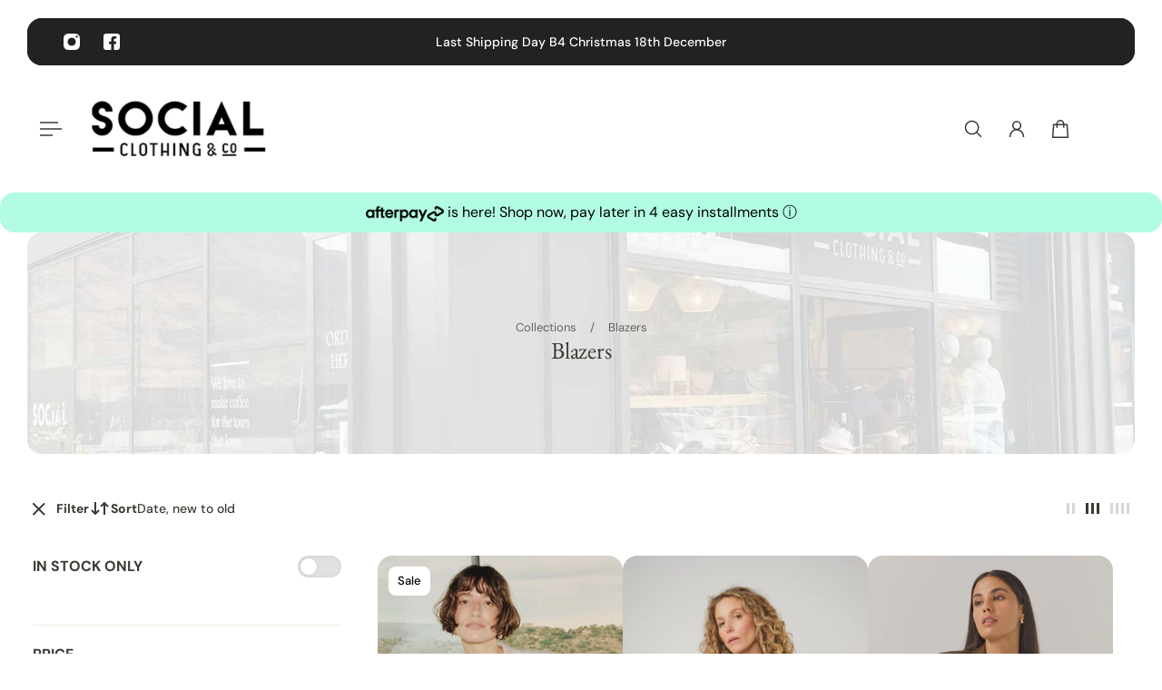

--- FILE ---
content_type: text/html; charset=utf-8
request_url: https://socialclothing.co.nz/collections/leather-jackets
body_size: 46340
content:
<!doctype html>
<html lang='en'>
  <head>
    <meta charset='utf-8'>
    <meta http-equiv='X-UA-Compatible' content='IE=edge'>
    <meta name='viewport' content='width=device-width,initial-scale=1'>
    <meta name='theme-color' content='primary'><link rel='icon' type='image/png' href='//socialclothing.co.nz/cdn/shop/files/social-clothing-logo-square.png?crop=center&height=32&v=1732594976&width=32'><meta property='og:site_name' content='Social Clothing &amp; Co'>
<meta property='og:url' content='https://socialclothing.co.nz/collections/leather-jackets'>
<meta property='og:title' content='Blazers'>
<meta property='og:type' content='product.group'>
<meta property='og:description' content='A curated choice of the best emerging &amp; established fashion &amp; clothing from brands in Australia, Europe, America, Indonesia &amp; NZ at Social Clothing Queenstown.'><meta
    property='og:image'
    content='http://socialclothing.co.nz/cdn/shop/collections/4462.5944EchoBlazerSageMood2_600x_3c531e21-a2dd-4e98-9f5a-7000a4d78449.webp?crop=center&height=818&v=1732149649&width=600'
  >
  <meta
    property='og:image:secure_url'
    content='https://socialclothing.co.nz/cdn/shop/collections/4462.5944EchoBlazerSageMood2_600x_3c531e21-a2dd-4e98-9f5a-7000a4d78449.webp?crop=center&height=818&v=1732149649&width=600'
  >
  <meta property='og:image:width' content='600'>
  <meta property='og:image:height' content='818'><meta name='twitter:card' content='summary_large_image'>
<meta name='twitter:title' content='Blazers'>
<meta name='twitter:description' content='A curated choice of the best emerging &amp; established fashion &amp; clothing from brands in Australia, Europe, America, Indonesia &amp; NZ at Social Clothing Queenstown.'>

    <link rel='canonical' href='https://socialclothing.co.nz/collections/leather-jackets'>
    <link rel='preconnect' href='https://cdn.shopify.com' crossorigin>
    <link rel='preconnect' href='https://fonts.shopifycdn.com' crossorigin>

    <title>
      Blazers
 &ndash; Social Clothing &amp; Co</title>

    <style data-shopify>:root{/* product card */--gsc-product-card-title-font-family:Poppins, sans-serif;--gsc-product-card-title-font-style:normal;--gsc-product-card-title-font-weight:500;--gsc-product-card-title-transform:normal;--gsc-product-card-title-letter-spacing:0px;--gsc-product-card-title-font-size:calc(1.4rem * 1.1);--gsc-product-card-title-line-height:calc(22 / 14);--gsc-product-card-price-font-family:Figtree, sans-serif;--gsc-product-card-price-font-size:var(--gsc-product-card-price-font-size-xs);--gsc-product-card-price-line-height:var(--gsc-product-card-price-line-height-xs);--gsc-product-card-price-font-weight:600;--gsc-product-sale-badge-background:rgba(255, 255, 255, 1.0); --gsc-product-sale-badge-color:rgba(0, 0, 0, 1.0);--gsc-product-sold-out-badge-background:rgb(255, 255, 255);--gsc-product-sold-out-badge-color:0, 0, 0;--gsc-product-custom-badge-1-background:rgba(255, 253, 245, 1.0);--gsc-product-custom-badge-1-color:rgba(0, 0, 0, 1.0);--gsc-product-custom-badge-2-background:rgba(93, 84, 163, 1.0);--gsc-product-custom-badge-2-color:rgba(255, 255, 255, 1.0);--gsc-product-custom-badge-3-background:rgba(163, 103, 84, 1.0);--gsc-product-custom-badge-3-color:rgba(255, 255, 255, 1.0);--gsc-rating-stars-color:#f49a13;/* product and product card badges */--gsc-product-highlight-price-color:rgba(0, 0, 0, 1.0);--gsc-product-sale-amount-badge-background:rgba(255, 255, 255, 1.0);--gsc-product-sale-amount-badge-color:rgba(0, 0, 0, 1.0);/* cart icon in header */--gsc-header-cart-icon-background-color:#f7879a;--gsc-header-cart-icon-text-color:#3b3933;/* shipping bar */--gsc-free-shipping-bar-message-color:#141416;--gsc-free-shipping-bar-size:6px;--gsc-free-shipping-bar-bg-high:59, 57, 51;--gsc-free-shipping-bar-color:linear-gradient(90deg, rgba(247, 135, 154, 1), rgba(165, 255, 51, 1) 83%);/* headings */--gsc-headings-font-family:"EB Garamond", serif;--gsc-headings-font-style:normal;--gsc-headings-font-weight:400;--gsc-headings-text-transform:normal;--gsc-headings-letter-spacing:0px;--gsc-headings-word-spacing:0rem;--gsc-headings-font-scale:1.0;/* body text */--gsc-body-font-family:"DM Sans", sans-serif;--gsc-body-font-style:normal;--gsc-body-font-weight:400;--gsc-body-font-scale:1.0;--gsc-body-font-opacity:75%;--gsc-body-font-letter-spacing:0px;/* button */--gsc-button-font-family:"DM Sans", sans-serif;--gsc-button-font-style:normal;--gsc-button-font-weight:500;--gsc-button-letter-spacing:0px;--gsc-button-font-size:calc(1.4rem * 1.1);--gsc-button-line-height:calc(22 / 14);--gsc-button-text-transform:normal;/* menu */--gsc-menu-font-family:Poppins, sans-serif;--gsc-menu-font-style:normal;--gsc-menu-font-weight:500;--gsc-menu-font-letter-spacing:0px;--gsc-menu-font-size:calc(var(--gsc-fz-11) * 1.0);--gsc-drawer-menu-font-size:calc(var(--gsc-fz-11) * 1.0);--gsc-drawer-menu-font-letter-spacing:0px;--gsc-menu-line-height:calc(24 / 16);--gsc-menu-text-transform:normal;/* header icons */--gsc-header-icons-font-family:Figtree, sans-serif;--gsc-header-icons-font-style:normal;--gsc-header-icons-font-weight:400;--gsc-header-icons-font-letter-spacing:0px;--gsc-header-icons-font-size:calc(var(--gsc-fz-11) * 1.0);--gsc-header-icons-line-height:calc(var(--gsc-header-icons-font-size) * 1.5);--gsc-header-icons-gap:calc(10px * 1.0);--gsc-header-icons-text-transform:normal;/* icons */--gsc-blockquote-icon:url(//socialclothing.co.nz/cdn/shop/t/12/assets/blockquote-icon_small.png?v=135287403125014426651748395794);/* container */--gsc-page-width:2300px;--gsc-aside-padding-size:30px;--gsc-modals-and-header-paddings:min(20px, 30px);/* drawers and modals */--gsc-drawer-transition-duration:0.5s;--gsc-drawer-transition-timing:cubic-bezier(0.24, 0.25, 0, 1);--gsc-drawer-modal-shadow:none;--gsc-default-card-image-ratio:var(--gsc-large-portrait-image-ratio);--gsc-default-card-image-ratio-numeric:var(--gsc-large-portrait-image-ratio-numeric);--gsc-default-shape-fill-mode:cover;}body{--gsc-overlay-color:20 20 22 / 1.0;--gsc-overlay-opacity:80%;--gsc-overlay-blur:0.0px;}.color-default{--gsc-text-color:59, 57, 51;--gsc-background-color:255, 255, 255;--gsc-foreground-color:242, 239, 227;--gsc-border-color:239, 235, 221;--gsc-button-background-color:242, 239, 227;--gsc-button-text-color:45, 45, 45;--gsc-outline-button-background-color:239, 235, 221;--gsc-outline-button-text-color:59, 57, 51;--gsc-image-opacity-color:255, 255, 255;--gsc-text-color-100:#3b3933;--gsc-background-color-100:#ffffff;--gsc-foreground-color-100:#f2efe3;--gsc-border-color-100:#efebdd;--gsc-button-background-color-100:#f2efe3;--gsc-button-text-color-100:#2d2d2d;--gsc-outline-button-background-color-100:#efebdd;--gsc-outline-button-text-color-100:#3b3933;}body,.color-primary{--gsc-text-color:59, 57, 51;--gsc-background-color:255, 255, 255;--gsc-foreground-color:242, 239, 227;--gsc-border-color:239, 235, 221;--gsc-button-background-color:242, 239, 227;--gsc-button-text-color:45, 45, 45;--gsc-outline-button-background-color:239, 235, 221;--gsc-outline-button-text-color:59, 57, 51;--gsc-image-opacity-color:255, 255, 255;--gsc-text-color-100:#3b3933;--gsc-background-color-100:#ffffff;--gsc-foreground-color-100:#f2efe3;--gsc-border-color-100:#efebdd;--gsc-button-background-color-100:#f2efe3;--gsc-button-text-color-100:#2d2d2d;--gsc-outline-button-background-color-100:#efebdd;--gsc-outline-button-text-color-100:#3b3933;}.color-secondary{--gsc-text-color:255, 255, 255;--gsc-background-color:242, 239, 227;--gsc-foreground-color:236, 232, 218;--gsc-border-color:230, 225, 209;--gsc-button-background-color:59, 57, 51;--gsc-button-text-color:255, 255, 255;--gsc-outline-button-background-color:34, 34, 34;--gsc-outline-button-text-color:255, 255, 255;--gsc-image-opacity-color:255, 255, 255;--gsc-text-color-100:#ffffff;--gsc-background-color-100:#f2efe3;--gsc-foreground-color-100:#ece8da;--gsc-border-color-100:#e6e1d1;--gsc-button-background-color-100:#3b3933;--gsc-button-text-color-100:#ffffff;--gsc-outline-button-background-color-100:#222222;--gsc-outline-button-text-color-100:#ffffff;}.color-custom-1{--gsc-text-color:255, 255, 255;--gsc-background-color:34, 34, 34;--gsc-foreground-color:45, 45, 45;--gsc-border-color:73, 73, 73;--gsc-button-background-color:255, 253, 245;--gsc-button-text-color:34, 34, 34;--gsc-outline-button-background-color:255, 255, 255;--gsc-outline-button-text-color:255, 255, 255;--gsc-image-opacity-color:34, 34, 34;--gsc-text-color-100:#ffffff;--gsc-background-color-100:#222222;--gsc-foreground-color-100:#2D2D2D;--gsc-border-color-100:#494949;--gsc-button-background-color-100:#fffdf5;--gsc-button-text-color-100:#222222;--gsc-outline-button-background-color-100:#ffffff;--gsc-outline-button-text-color-100:#ffffff;}.color-custom-2{--gsc-text-color:59, 57, 51;--gsc-background-color:255, 255, 255;--gsc-foreground-color:255, 255, 255;--gsc-border-color:255, 255, 255;--gsc-button-background-color:135, 41, 255;--gsc-button-text-color:255, 255, 255;--gsc-outline-button-background-color:135, 41, 255;--gsc-outline-button-text-color:135, 41, 255;--gsc-image-opacity-color:255, 255, 255;--gsc-text-color-100:#3b3933;--gsc-background-color-100:#ffffff;--gsc-foreground-color-100:#ffffff;--gsc-border-color-100:#ffffff;--gsc-button-background-color-100:#8729ff;--gsc-button-text-color-100:#ffffff;--gsc-outline-button-background-color-100:#8729ff;--gsc-outline-button-text-color-100:#8729ff;}.color-custom-3{--gsc-text-color:255, 255, 255;--gsc-background-color:61, 70, 48;--gsc-foreground-color:37, 40, 43;--gsc-border-color:55, 62, 45;--gsc-button-background-color:255, 191, 26;--gsc-button-text-color:61, 70, 48;--gsc-outline-button-background-color:255, 191, 26;--gsc-outline-button-text-color:255, 191, 26;--gsc-image-opacity-color:44, 69, 52;--gsc-text-color-100:#ffffff;--gsc-background-color-100:#3d4630;--gsc-foreground-color-100:#25282b;--gsc-border-color-100:#373e2d;--gsc-button-background-color-100:#ffbf1a;--gsc-button-text-color-100:#3d4630;--gsc-outline-button-background-color-100:#ffbf1a;--gsc-outline-button-text-color-100:#ffbf1a;}.color-white{--gsc-text-color:243, 252, 129;--gsc-background-color:37, 50, 48;--gsc-foreground-color:50, 63, 61;--gsc-border-color:57, 73, 70;--gsc-button-background-color:255, 255, 255;--gsc-button-text-color:37, 50, 48;--gsc-outline-button-background-color:255, 255, 255;--gsc-outline-button-text-color:255, 255, 255;--gsc-image-opacity-color:22, 25, 25;--gsc-text-color-100:#f3fc81;--gsc-background-color-100:#253230;--gsc-foreground-color-100:#323f3d;--gsc-border-color-100:#394946;--gsc-button-background-color-100:#ffffff;--gsc-button-text-color-100:#253230;--gsc-outline-button-background-color-100:#ffffff;--gsc-outline-button-text-color-100:#ffffff;}.color-black{--gsc-text-color:54, 52, 46;--gsc-background-color:247, 209, 73;--gsc-foreground-color:254, 250, 232;--gsc-border-color:255, 229, 136;--gsc-button-background-color:255, 131, 41;--gsc-button-text-color:255, 255, 255;--gsc-outline-button-background-color:255, 131, 41;--gsc-outline-button-text-color:255, 131, 41;--gsc-image-opacity-color:255, 206, 30;--gsc-text-color-100:#36342e;--gsc-background-color-100:#f7d149;--gsc-foreground-color-100:#fefae8;--gsc-border-color-100:#ffe588;--gsc-button-background-color-100:#ff8329;--gsc-button-text-color-100:#ffffff;--gsc-outline-button-background-color-100:#ff8329;--gsc-outline-button-text-color-100:#ff8329;}.color-custom-5{--gsc-text-color:255, 251, 193;--gsc-background-color:176, 65, 38;--gsc-foreground-color:255, 105, 58;--gsc-border-color:218, 90, 50;--gsc-button-background-color:238, 255, 49;--gsc-button-text-color:126, 46, 27;--gsc-outline-button-background-color:238, 255, 49;--gsc-outline-button-text-color:238, 255, 49;--gsc-image-opacity-color:65, 31, 22;--gsc-text-color-100:#fffbc1;--gsc-background-color-100:#b04126;--gsc-foreground-color-100:#ff693a;--gsc-border-color-100:#da5a32;--gsc-button-background-color-100:#eeff31;--gsc-button-text-color-100:#7e2e1b;--gsc-outline-button-background-color-100:#eeff31;--gsc-outline-button-text-color-100:#eeff31;}</style> 
    <link href="//socialclothing.co.nz/cdn/shop/t/12/assets/bundle.js?v=176306292131614342941748395794" as="script" rel="preload">
    <link href="//socialclothing.co.nz/cdn/shop/t/12/assets/bundle.css?v=41563251045206103111748395794" rel="stylesheet" type="text/css" media="all" />
    <link rel='preload' as='font' href='//socialclothing.co.nz/cdn/fonts/dm_sans/dmsans_n4.ec80bd4dd7e1a334c969c265873491ae56018d72.woff2' type='font/woff2' crossorigin><style data-shopify>
    @font-face {
  font-family: "DM Sans";
  font-weight: 400;
  font-style: normal;
  font-display: swap;
  src: url("//socialclothing.co.nz/cdn/fonts/dm_sans/dmsans_n4.ec80bd4dd7e1a334c969c265873491ae56018d72.woff2") format("woff2"),
       url("//socialclothing.co.nz/cdn/fonts/dm_sans/dmsans_n4.87bdd914d8a61247b911147ae68e754d695c58a6.woff") format("woff");
}


    @font-face {
  font-family: "DM Sans";
  font-weight: 300;
  font-style: normal;
  font-display: swap;
  src: url("//socialclothing.co.nz/cdn/fonts/dm_sans/dmsans_n3.d218434bb518134511e5205d90c23cfb8a1b261b.woff2") format("woff2"),
       url("//socialclothing.co.nz/cdn/fonts/dm_sans/dmsans_n3.0c324a11de656e0e3f656188ad5de9ff34f70c04.woff") format("woff");
}

    @font-face {
  font-family: "DM Sans";
  font-weight: 400;
  font-style: normal;
  font-display: swap;
  src: url("//socialclothing.co.nz/cdn/fonts/dm_sans/dmsans_n4.ec80bd4dd7e1a334c969c265873491ae56018d72.woff2") format("woff2"),
       url("//socialclothing.co.nz/cdn/fonts/dm_sans/dmsans_n4.87bdd914d8a61247b911147ae68e754d695c58a6.woff") format("woff");
}

    @font-face {
  font-family: "DM Sans";
  font-weight: 500;
  font-style: normal;
  font-display: swap;
  src: url("//socialclothing.co.nz/cdn/fonts/dm_sans/dmsans_n5.8a0f1984c77eb7186ceb87c4da2173ff65eb012e.woff2") format("woff2"),
       url("//socialclothing.co.nz/cdn/fonts/dm_sans/dmsans_n5.9ad2e755a89e15b3d6c53259daad5fc9609888e6.woff") format("woff");
}

    @font-face {
  font-family: "DM Sans";
  font-weight: 600;
  font-style: normal;
  font-display: swap;
  src: url("//socialclothing.co.nz/cdn/fonts/dm_sans/dmsans_n6.70a2453ea926d613c6a2f89af05180d14b3a7c96.woff2") format("woff2"),
       url("//socialclothing.co.nz/cdn/fonts/dm_sans/dmsans_n6.355605667bef215872257574b57fc097044f7e20.woff") format("woff");
}

    @font-face {
  font-family: "DM Sans";
  font-weight: 700;
  font-style: normal;
  font-display: swap;
  src: url("//socialclothing.co.nz/cdn/fonts/dm_sans/dmsans_n7.97e21d81502002291ea1de8aefb79170c6946ce5.woff2") format("woff2"),
       url("//socialclothing.co.nz/cdn/fonts/dm_sans/dmsans_n7.af5c214f5116410ca1d53a2090665620e78e2e1b.woff") format("woff");
}


    @font-face {
  font-family: "DM Sans";
  font-weight: 300;
  font-style: italic;
  font-display: swap;
  src: url("//socialclothing.co.nz/cdn/fonts/dm_sans/dmsans_i3.cf32206a8995abc7c8c1c761d4057a4728acd370.woff2") format("woff2"),
       url("//socialclothing.co.nz/cdn/fonts/dm_sans/dmsans_i3.b485aa24a097d5067a26fc4100ad5d538e05ee39.woff") format("woff");
}

    @font-face {
  font-family: "DM Sans";
  font-weight: 400;
  font-style: italic;
  font-display: swap;
  src: url("//socialclothing.co.nz/cdn/fonts/dm_sans/dmsans_i4.b8fe05e69ee95d5a53155c346957d8cbf5081c1a.woff2") format("woff2"),
       url("//socialclothing.co.nz/cdn/fonts/dm_sans/dmsans_i4.403fe28ee2ea63e142575c0aa47684d65f8c23a0.woff") format("woff");
}

    @font-face {
  font-family: "DM Sans";
  font-weight: 500;
  font-style: italic;
  font-display: swap;
  src: url("//socialclothing.co.nz/cdn/fonts/dm_sans/dmsans_i5.8654104650c013677e3def7db9b31bfbaa34e59a.woff2") format("woff2"),
       url("//socialclothing.co.nz/cdn/fonts/dm_sans/dmsans_i5.a0dc844d8a75a4232f255fc600ad5a295572bed9.woff") format("woff");
}

    @font-face {
  font-family: "DM Sans";
  font-weight: 600;
  font-style: italic;
  font-display: swap;
  src: url("//socialclothing.co.nz/cdn/fonts/dm_sans/dmsans_i6.b7d5b35c5f29523529e1bf4a3d0de71a44a277b6.woff2") format("woff2"),
       url("//socialclothing.co.nz/cdn/fonts/dm_sans/dmsans_i6.9b760cc5bdd17b4de2c70249ba49bd707f27a31b.woff") format("woff");
}

    @font-face {
  font-family: "DM Sans";
  font-weight: 700;
  font-style: italic;
  font-display: swap;
  src: url("//socialclothing.co.nz/cdn/fonts/dm_sans/dmsans_i7.52b57f7d7342eb7255084623d98ab83fd96e7f9b.woff2") format("woff2"),
       url("//socialclothing.co.nz/cdn/fonts/dm_sans/dmsans_i7.d5e14ef18a1d4a8ce78a4187580b4eb1759c2eda.woff") format("woff");
}

  </style>


<link rel='preload' as='font' href='//socialclothing.co.nz/cdn/fonts/ebgaramond/ebgaramond_n4.f03b4ad40330b0ec2af5bb96f169ce0df8a12bc0.woff2' type='font/woff2' crossorigin><style data-shopify>
    @font-face {
  font-family: "EB Garamond";
  font-weight: 400;
  font-style: normal;
  font-display: swap;
  src: url("//socialclothing.co.nz/cdn/fonts/ebgaramond/ebgaramond_n4.f03b4ad40330b0ec2af5bb96f169ce0df8a12bc0.woff2") format("woff2"),
       url("//socialclothing.co.nz/cdn/fonts/ebgaramond/ebgaramond_n4.73939a8b7fe7c6b6b560b459d64db062f2ba1a29.woff") format("woff");
}


    
    @font-face {
  font-family: "EB Garamond";
  font-weight: 400;
  font-style: normal;
  font-display: swap;
  src: url("//socialclothing.co.nz/cdn/fonts/ebgaramond/ebgaramond_n4.f03b4ad40330b0ec2af5bb96f169ce0df8a12bc0.woff2") format("woff2"),
       url("//socialclothing.co.nz/cdn/fonts/ebgaramond/ebgaramond_n4.73939a8b7fe7c6b6b560b459d64db062f2ba1a29.woff") format("woff");
}

    @font-face {
  font-family: "EB Garamond";
  font-weight: 500;
  font-style: normal;
  font-display: swap;
  src: url("//socialclothing.co.nz/cdn/fonts/ebgaramond/ebgaramond_n5.3e25a5488beb55ca397c46b6a35ec00e32bd7588.woff2") format("woff2"),
       url("//socialclothing.co.nz/cdn/fonts/ebgaramond/ebgaramond_n5.abced48e0ce998fe3fda80b5d5329505f19714c6.woff") format("woff");
}

    @font-face {
  font-family: "EB Garamond";
  font-weight: 600;
  font-style: normal;
  font-display: swap;
  src: url("//socialclothing.co.nz/cdn/fonts/ebgaramond/ebgaramond_n6.9fbba68e5aeeda69cf315a9bd4516ff6325d7e2d.woff2") format("woff2"),
       url("//socialclothing.co.nz/cdn/fonts/ebgaramond/ebgaramond_n6.f6cdb210b4d532f781a8385fdcef2e74c795072f.woff") format("woff");
}

    @font-face {
  font-family: "EB Garamond";
  font-weight: 700;
  font-style: normal;
  font-display: swap;
  src: url("//socialclothing.co.nz/cdn/fonts/ebgaramond/ebgaramond_n7.d08d282a03b4a9cde493a0a5c170eb41fd0a48a6.woff2") format("woff2"),
       url("//socialclothing.co.nz/cdn/fonts/ebgaramond/ebgaramond_n7.7c8306185882f01a9ed6edf77ce46bbf9dd53b41.woff") format("woff");
}


    
    @font-face {
  font-family: "EB Garamond";
  font-weight: 400;
  font-style: italic;
  font-display: swap;
  src: url("//socialclothing.co.nz/cdn/fonts/ebgaramond/ebgaramond_i4.8a8d350a4bec29823a3db2f6d6a96a056d2e3223.woff2") format("woff2"),
       url("//socialclothing.co.nz/cdn/fonts/ebgaramond/ebgaramond_i4.ac4f3f00b446eda80de7b499ddd9e019a66ddfe2.woff") format("woff");
}

    @font-face {
  font-family: "EB Garamond";
  font-weight: 500;
  font-style: italic;
  font-display: swap;
  src: url("//socialclothing.co.nz/cdn/fonts/ebgaramond/ebgaramond_i5.c99dbefead6601bbb97c5ad07af7a5ef2bbcffcc.woff2") format("woff2"),
       url("//socialclothing.co.nz/cdn/fonts/ebgaramond/ebgaramond_i5.6c28a662f37beb95ac86ad431ce017603eb19a3a.woff") format("woff");
}

    @font-face {
  font-family: "EB Garamond";
  font-weight: 600;
  font-style: italic;
  font-display: swap;
  src: url("//socialclothing.co.nz/cdn/fonts/ebgaramond/ebgaramond_i6.27c8db0faeb72f21ee8374eca2e36f39d29aeb62.woff2") format("woff2"),
       url("//socialclothing.co.nz/cdn/fonts/ebgaramond/ebgaramond_i6.cf00b66af0e68d9f084cefafdffdbdf60c2b776b.woff") format("woff");
}

    @font-face {
  font-family: "EB Garamond";
  font-weight: 700;
  font-style: italic;
  font-display: swap;
  src: url("//socialclothing.co.nz/cdn/fonts/ebgaramond/ebgaramond_i7.a554120900e2a1ba4ba64bd80ad36a8fd44041f5.woff2") format("woff2"),
       url("//socialclothing.co.nz/cdn/fonts/ebgaramond/ebgaramond_i7.7101ca1f5cf9647cc8a47fe8b7268d197f62e702.woff") format("woff");
}

  </style>


<link
      rel='preload'
      as='font'
      href='//socialclothing.co.nz/cdn/fonts/poppins/poppins_n5.ad5b4b72b59a00358afc706450c864c3c8323842.woff2'
      type='font/woff2'
      crossorigin
    ><style data-shopify>
    @font-face {
  font-family: Poppins;
  font-weight: 300;
  font-style: normal;
  font-display: swap;
  src: url("//socialclothing.co.nz/cdn/fonts/poppins/poppins_n3.05f58335c3209cce17da4f1f1ab324ebe2982441.woff2") format("woff2"),
       url("//socialclothing.co.nz/cdn/fonts/poppins/poppins_n3.6971368e1f131d2c8ff8e3a44a36b577fdda3ff5.woff") format("woff");
}

    @font-face {
  font-family: Poppins;
  font-weight: 400;
  font-style: normal;
  font-display: swap;
  src: url("//socialclothing.co.nz/cdn/fonts/poppins/poppins_n4.0ba78fa5af9b0e1a374041b3ceaadf0a43b41362.woff2") format("woff2"),
       url("//socialclothing.co.nz/cdn/fonts/poppins/poppins_n4.214741a72ff2596839fc9760ee7a770386cf16ca.woff") format("woff");
}

    @font-face {
  font-family: Poppins;
  font-weight: 500;
  font-style: normal;
  font-display: swap;
  src: url("//socialclothing.co.nz/cdn/fonts/poppins/poppins_n5.ad5b4b72b59a00358afc706450c864c3c8323842.woff2") format("woff2"),
       url("//socialclothing.co.nz/cdn/fonts/poppins/poppins_n5.33757fdf985af2d24b32fcd84c9a09224d4b2c39.woff") format("woff");
}

    @font-face {
  font-family: Poppins;
  font-weight: 600;
  font-style: normal;
  font-display: swap;
  src: url("//socialclothing.co.nz/cdn/fonts/poppins/poppins_n6.aa29d4918bc243723d56b59572e18228ed0786f6.woff2") format("woff2"),
       url("//socialclothing.co.nz/cdn/fonts/poppins/poppins_n6.5f815d845fe073750885d5b7e619ee00e8111208.woff") format("woff");
}

    @font-face {
  font-family: Poppins;
  font-weight: 700;
  font-style: normal;
  font-display: swap;
  src: url("//socialclothing.co.nz/cdn/fonts/poppins/poppins_n7.56758dcf284489feb014a026f3727f2f20a54626.woff2") format("woff2"),
       url("//socialclothing.co.nz/cdn/fonts/poppins/poppins_n7.f34f55d9b3d3205d2cd6f64955ff4b36f0cfd8da.woff") format("woff");
}


    @font-face {
  font-family: Poppins;
  font-weight: 300;
  font-style: italic;
  font-display: swap;
  src: url("//socialclothing.co.nz/cdn/fonts/poppins/poppins_i3.8536b4423050219f608e17f134fe9ea3b01ed890.woff2") format("woff2"),
       url("//socialclothing.co.nz/cdn/fonts/poppins/poppins_i3.0f4433ada196bcabf726ed78f8e37e0995762f7f.woff") format("woff");
}

    @font-face {
  font-family: Poppins;
  font-weight: 400;
  font-style: italic;
  font-display: swap;
  src: url("//socialclothing.co.nz/cdn/fonts/poppins/poppins_i4.846ad1e22474f856bd6b81ba4585a60799a9f5d2.woff2") format("woff2"),
       url("//socialclothing.co.nz/cdn/fonts/poppins/poppins_i4.56b43284e8b52fc64c1fd271f289a39e8477e9ec.woff") format("woff");
}

    @font-face {
  font-family: Poppins;
  font-weight: 500;
  font-style: italic;
  font-display: swap;
  src: url("//socialclothing.co.nz/cdn/fonts/poppins/poppins_i5.6acfce842c096080e34792078ef3cb7c3aad24d4.woff2") format("woff2"),
       url("//socialclothing.co.nz/cdn/fonts/poppins/poppins_i5.a49113e4fe0ad7fd7716bd237f1602cbec299b3c.woff") format("woff");
}

    @font-face {
  font-family: Poppins;
  font-weight: 600;
  font-style: italic;
  font-display: swap;
  src: url("//socialclothing.co.nz/cdn/fonts/poppins/poppins_i6.bb8044d6203f492888d626dafda3c2999253e8e9.woff2") format("woff2"),
       url("//socialclothing.co.nz/cdn/fonts/poppins/poppins_i6.e233dec1a61b1e7dead9f920159eda42280a02c3.woff") format("woff");
}

    @font-face {
  font-family: Poppins;
  font-weight: 700;
  font-style: italic;
  font-display: swap;
  src: url("//socialclothing.co.nz/cdn/fonts/poppins/poppins_i7.42fd71da11e9d101e1e6c7932199f925f9eea42d.woff2") format("woff2"),
       url("//socialclothing.co.nz/cdn/fonts/poppins/poppins_i7.ec8499dbd7616004e21155106d13837fff4cf556.woff") format("woff");
}

  </style>


<link
      rel='preload'
      as='font'
      href='//socialclothing.co.nz/cdn/fonts/figtree/figtree_n6.9d1ea52bb49a0a86cfd1b0383d00f83d3fcc14de.woff2'
      type='font/woff2'
      crossorigin
    ><style data-shopify>
    @font-face {
  font-family: Figtree;
  font-weight: 300;
  font-style: normal;
  font-display: swap;
  src: url("//socialclothing.co.nz/cdn/fonts/figtree/figtree_n3.e4cc0323f8b9feb279bf6ced9d868d88ce80289f.woff2") format("woff2"),
       url("//socialclothing.co.nz/cdn/fonts/figtree/figtree_n3.db79ac3fb83d054d99bd79fccf8e8782b5cf449e.woff") format("woff");
}

    @font-face {
  font-family: Figtree;
  font-weight: 400;
  font-style: normal;
  font-display: swap;
  src: url("//socialclothing.co.nz/cdn/fonts/figtree/figtree_n4.3c0838aba1701047e60be6a99a1b0a40ce9b8419.woff2") format("woff2"),
       url("//socialclothing.co.nz/cdn/fonts/figtree/figtree_n4.c0575d1db21fc3821f17fd6617d3dee552312137.woff") format("woff");
}

    @font-face {
  font-family: Figtree;
  font-weight: 500;
  font-style: normal;
  font-display: swap;
  src: url("//socialclothing.co.nz/cdn/fonts/figtree/figtree_n5.3b6b7df38aa5986536945796e1f947445832047c.woff2") format("woff2"),
       url("//socialclothing.co.nz/cdn/fonts/figtree/figtree_n5.f26bf6dcae278b0ed902605f6605fa3338e81dab.woff") format("woff");
}

    @font-face {
  font-family: Figtree;
  font-weight: 600;
  font-style: normal;
  font-display: swap;
  src: url("//socialclothing.co.nz/cdn/fonts/figtree/figtree_n6.9d1ea52bb49a0a86cfd1b0383d00f83d3fcc14de.woff2") format("woff2"),
       url("//socialclothing.co.nz/cdn/fonts/figtree/figtree_n6.f0fcdea525a0e47b2ae4ab645832a8e8a96d31d3.woff") format("woff");
}

    @font-face {
  font-family: Figtree;
  font-weight: 700;
  font-style: normal;
  font-display: swap;
  src: url("//socialclothing.co.nz/cdn/fonts/figtree/figtree_n7.2fd9bfe01586148e644724096c9d75e8c7a90e55.woff2") format("woff2"),
       url("//socialclothing.co.nz/cdn/fonts/figtree/figtree_n7.ea05de92d862f9594794ab281c4c3a67501ef5fc.woff") format("woff");
}


    @font-face {
  font-family: Figtree;
  font-weight: 300;
  font-style: italic;
  font-display: swap;
  src: url("//socialclothing.co.nz/cdn/fonts/figtree/figtree_i3.914abbe7a583759f0a18bf02652c9ee1f4bb1c6d.woff2") format("woff2"),
       url("//socialclothing.co.nz/cdn/fonts/figtree/figtree_i3.3d7354f07ddb3c61082efcb69896c65d6c00d9fa.woff") format("woff");
}

    @font-face {
  font-family: Figtree;
  font-weight: 400;
  font-style: italic;
  font-display: swap;
  src: url("//socialclothing.co.nz/cdn/fonts/figtree/figtree_i4.89f7a4275c064845c304a4cf8a4a586060656db2.woff2") format("woff2"),
       url("//socialclothing.co.nz/cdn/fonts/figtree/figtree_i4.6f955aaaafc55a22ffc1f32ecf3756859a5ad3e2.woff") format("woff");
}

    @font-face {
  font-family: Figtree;
  font-weight: 500;
  font-style: italic;
  font-display: swap;
  src: url("//socialclothing.co.nz/cdn/fonts/figtree/figtree_i5.969396f679a62854cf82dbf67acc5721e41351f0.woff2") format("woff2"),
       url("//socialclothing.co.nz/cdn/fonts/figtree/figtree_i5.93bc1cad6c73ca9815f9777c49176dfc9d2890dd.woff") format("woff");
}

    @font-face {
  font-family: Figtree;
  font-weight: 600;
  font-style: italic;
  font-display: swap;
  src: url("//socialclothing.co.nz/cdn/fonts/figtree/figtree_i6.702baae75738b446cfbed6ac0d60cab7b21e61ba.woff2") format("woff2"),
       url("//socialclothing.co.nz/cdn/fonts/figtree/figtree_i6.6b8dc40d16c9905d29525156e284509f871ce8f9.woff") format("woff");
}

    @font-face {
  font-family: Figtree;
  font-weight: 700;
  font-style: italic;
  font-display: swap;
  src: url("//socialclothing.co.nz/cdn/fonts/figtree/figtree_i7.06add7096a6f2ab742e09ec7e498115904eda1fe.woff2") format("woff2"),
       url("//socialclothing.co.nz/cdn/fonts/figtree/figtree_i7.ee584b5fcaccdbb5518c0228158941f8df81b101.woff") format("woff");
}

  </style>









    <script>window.performance && window.performance.mark && window.performance.mark('shopify.content_for_header.start');</script><meta name="google-site-verification" content="fj8TCVwZVHKZTg1XPUkL2w3uttSlycg6i8SsBK4nf3E">
<meta id="shopify-digital-wallet" name="shopify-digital-wallet" content="/7704313913/digital_wallets/dialog">
<meta name="shopify-checkout-api-token" content="4935bf2ea51734bf1db68a73da262667">
<meta id="in-context-paypal-metadata" data-shop-id="7704313913" data-venmo-supported="false" data-environment="production" data-locale="en_US" data-paypal-v4="true" data-currency="NZD">
<link rel="alternate" type="application/atom+xml" title="Feed" href="/collections/leather-jackets.atom" />
<link rel="alternate" type="application/json+oembed" href="https://socialclothing.co.nz/collections/leather-jackets.oembed">
<script async="async" src="/checkouts/internal/preloads.js?locale=en-NZ"></script>
<link rel="preconnect" href="https://shop.app" crossorigin="anonymous">
<script async="async" src="https://shop.app/checkouts/internal/preloads.js?locale=en-NZ&shop_id=7704313913" crossorigin="anonymous"></script>
<script id="apple-pay-shop-capabilities" type="application/json">{"shopId":7704313913,"countryCode":"NZ","currencyCode":"NZD","merchantCapabilities":["supports3DS"],"merchantId":"gid:\/\/shopify\/Shop\/7704313913","merchantName":"Social Clothing \u0026 Co","requiredBillingContactFields":["postalAddress","email"],"requiredShippingContactFields":["postalAddress","email"],"shippingType":"shipping","supportedNetworks":["visa","masterCard"],"total":{"type":"pending","label":"Social Clothing \u0026 Co","amount":"1.00"},"shopifyPaymentsEnabled":true,"supportsSubscriptions":true}</script>
<script id="shopify-features" type="application/json">{"accessToken":"4935bf2ea51734bf1db68a73da262667","betas":["rich-media-storefront-analytics"],"domain":"socialclothing.co.nz","predictiveSearch":true,"shopId":7704313913,"locale":"en"}</script>
<script>var Shopify = Shopify || {};
Shopify.shop = "social-clothing-and-co.myshopify.com";
Shopify.locale = "en";
Shopify.currency = {"active":"NZD","rate":"1.0"};
Shopify.country = "NZ";
Shopify.theme = {"name":"Updated copy of Aurora","id":126545297480,"schema_name":"Aurora","schema_version":"3.6.1","theme_store_id":1770,"role":"main"};
Shopify.theme.handle = "null";
Shopify.theme.style = {"id":null,"handle":null};
Shopify.cdnHost = "socialclothing.co.nz/cdn";
Shopify.routes = Shopify.routes || {};
Shopify.routes.root = "/";</script>
<script type="module">!function(o){(o.Shopify=o.Shopify||{}).modules=!0}(window);</script>
<script>!function(o){function n(){var o=[];function n(){o.push(Array.prototype.slice.apply(arguments))}return n.q=o,n}var t=o.Shopify=o.Shopify||{};t.loadFeatures=n(),t.autoloadFeatures=n()}(window);</script>
<script>
  window.ShopifyPay = window.ShopifyPay || {};
  window.ShopifyPay.apiHost = "shop.app\/pay";
  window.ShopifyPay.redirectState = null;
</script>
<script id="shop-js-analytics" type="application/json">{"pageType":"collection"}</script>
<script defer="defer" async type="module" src="//socialclothing.co.nz/cdn/shopifycloud/shop-js/modules/v2/client.init-shop-cart-sync_BN7fPSNr.en.esm.js"></script>
<script defer="defer" async type="module" src="//socialclothing.co.nz/cdn/shopifycloud/shop-js/modules/v2/chunk.common_Cbph3Kss.esm.js"></script>
<script defer="defer" async type="module" src="//socialclothing.co.nz/cdn/shopifycloud/shop-js/modules/v2/chunk.modal_DKumMAJ1.esm.js"></script>
<script type="module">
  await import("//socialclothing.co.nz/cdn/shopifycloud/shop-js/modules/v2/client.init-shop-cart-sync_BN7fPSNr.en.esm.js");
await import("//socialclothing.co.nz/cdn/shopifycloud/shop-js/modules/v2/chunk.common_Cbph3Kss.esm.js");
await import("//socialclothing.co.nz/cdn/shopifycloud/shop-js/modules/v2/chunk.modal_DKumMAJ1.esm.js");

  window.Shopify.SignInWithShop?.initShopCartSync?.({"fedCMEnabled":true,"windoidEnabled":true});

</script>
<script>
  window.Shopify = window.Shopify || {};
  if (!window.Shopify.featureAssets) window.Shopify.featureAssets = {};
  window.Shopify.featureAssets['shop-js'] = {"shop-cart-sync":["modules/v2/client.shop-cart-sync_CJVUk8Jm.en.esm.js","modules/v2/chunk.common_Cbph3Kss.esm.js","modules/v2/chunk.modal_DKumMAJ1.esm.js"],"init-fed-cm":["modules/v2/client.init-fed-cm_7Fvt41F4.en.esm.js","modules/v2/chunk.common_Cbph3Kss.esm.js","modules/v2/chunk.modal_DKumMAJ1.esm.js"],"init-shop-email-lookup-coordinator":["modules/v2/client.init-shop-email-lookup-coordinator_Cc088_bR.en.esm.js","modules/v2/chunk.common_Cbph3Kss.esm.js","modules/v2/chunk.modal_DKumMAJ1.esm.js"],"init-windoid":["modules/v2/client.init-windoid_hPopwJRj.en.esm.js","modules/v2/chunk.common_Cbph3Kss.esm.js","modules/v2/chunk.modal_DKumMAJ1.esm.js"],"shop-button":["modules/v2/client.shop-button_B0jaPSNF.en.esm.js","modules/v2/chunk.common_Cbph3Kss.esm.js","modules/v2/chunk.modal_DKumMAJ1.esm.js"],"shop-cash-offers":["modules/v2/client.shop-cash-offers_DPIskqss.en.esm.js","modules/v2/chunk.common_Cbph3Kss.esm.js","modules/v2/chunk.modal_DKumMAJ1.esm.js"],"shop-toast-manager":["modules/v2/client.shop-toast-manager_CK7RT69O.en.esm.js","modules/v2/chunk.common_Cbph3Kss.esm.js","modules/v2/chunk.modal_DKumMAJ1.esm.js"],"init-shop-cart-sync":["modules/v2/client.init-shop-cart-sync_BN7fPSNr.en.esm.js","modules/v2/chunk.common_Cbph3Kss.esm.js","modules/v2/chunk.modal_DKumMAJ1.esm.js"],"init-customer-accounts-sign-up":["modules/v2/client.init-customer-accounts-sign-up_CfPf4CXf.en.esm.js","modules/v2/client.shop-login-button_DeIztwXF.en.esm.js","modules/v2/chunk.common_Cbph3Kss.esm.js","modules/v2/chunk.modal_DKumMAJ1.esm.js"],"pay-button":["modules/v2/client.pay-button_CgIwFSYN.en.esm.js","modules/v2/chunk.common_Cbph3Kss.esm.js","modules/v2/chunk.modal_DKumMAJ1.esm.js"],"init-customer-accounts":["modules/v2/client.init-customer-accounts_DQ3x16JI.en.esm.js","modules/v2/client.shop-login-button_DeIztwXF.en.esm.js","modules/v2/chunk.common_Cbph3Kss.esm.js","modules/v2/chunk.modal_DKumMAJ1.esm.js"],"avatar":["modules/v2/client.avatar_BTnouDA3.en.esm.js"],"init-shop-for-new-customer-accounts":["modules/v2/client.init-shop-for-new-customer-accounts_CsZy_esa.en.esm.js","modules/v2/client.shop-login-button_DeIztwXF.en.esm.js","modules/v2/chunk.common_Cbph3Kss.esm.js","modules/v2/chunk.modal_DKumMAJ1.esm.js"],"shop-follow-button":["modules/v2/client.shop-follow-button_BRMJjgGd.en.esm.js","modules/v2/chunk.common_Cbph3Kss.esm.js","modules/v2/chunk.modal_DKumMAJ1.esm.js"],"checkout-modal":["modules/v2/client.checkout-modal_B9Drz_yf.en.esm.js","modules/v2/chunk.common_Cbph3Kss.esm.js","modules/v2/chunk.modal_DKumMAJ1.esm.js"],"shop-login-button":["modules/v2/client.shop-login-button_DeIztwXF.en.esm.js","modules/v2/chunk.common_Cbph3Kss.esm.js","modules/v2/chunk.modal_DKumMAJ1.esm.js"],"lead-capture":["modules/v2/client.lead-capture_DXYzFM3R.en.esm.js","modules/v2/chunk.common_Cbph3Kss.esm.js","modules/v2/chunk.modal_DKumMAJ1.esm.js"],"shop-login":["modules/v2/client.shop-login_CA5pJqmO.en.esm.js","modules/v2/chunk.common_Cbph3Kss.esm.js","modules/v2/chunk.modal_DKumMAJ1.esm.js"],"payment-terms":["modules/v2/client.payment-terms_BxzfvcZJ.en.esm.js","modules/v2/chunk.common_Cbph3Kss.esm.js","modules/v2/chunk.modal_DKumMAJ1.esm.js"]};
</script>
<script id="__st">var __st={"a":7704313913,"offset":46800,"reqid":"e467f683-be2a-4bc7-a3df-a3683ebb2d68-1769826487","pageurl":"socialclothing.co.nz\/collections\/leather-jackets","u":"6508affa446f","p":"collection","rtyp":"collection","rid":209387552840};</script>
<script>window.ShopifyPaypalV4VisibilityTracking = true;</script>
<script id="captcha-bootstrap">!function(){'use strict';const t='contact',e='account',n='new_comment',o=[[t,t],['blogs',n],['comments',n],[t,'customer']],c=[[e,'customer_login'],[e,'guest_login'],[e,'recover_customer_password'],[e,'create_customer']],r=t=>t.map((([t,e])=>`form[action*='/${t}']:not([data-nocaptcha='true']) input[name='form_type'][value='${e}']`)).join(','),a=t=>()=>t?[...document.querySelectorAll(t)].map((t=>t.form)):[];function s(){const t=[...o],e=r(t);return a(e)}const i='password',u='form_key',d=['recaptcha-v3-token','g-recaptcha-response','h-captcha-response',i],f=()=>{try{return window.sessionStorage}catch{return}},m='__shopify_v',_=t=>t.elements[u];function p(t,e,n=!1){try{const o=window.sessionStorage,c=JSON.parse(o.getItem(e)),{data:r}=function(t){const{data:e,action:n}=t;return t[m]||n?{data:e,action:n}:{data:t,action:n}}(c);for(const[e,n]of Object.entries(r))t.elements[e]&&(t.elements[e].value=n);n&&o.removeItem(e)}catch(o){console.error('form repopulation failed',{error:o})}}const l='form_type',E='cptcha';function T(t){t.dataset[E]=!0}const w=window,h=w.document,L='Shopify',v='ce_forms',y='captcha';let A=!1;((t,e)=>{const n=(g='f06e6c50-85a8-45c8-87d0-21a2b65856fe',I='https://cdn.shopify.com/shopifycloud/storefront-forms-hcaptcha/ce_storefront_forms_captcha_hcaptcha.v1.5.2.iife.js',D={infoText:'Protected by hCaptcha',privacyText:'Privacy',termsText:'Terms'},(t,e,n)=>{const o=w[L][v],c=o.bindForm;if(c)return c(t,g,e,D).then(n);var r;o.q.push([[t,g,e,D],n]),r=I,A||(h.body.append(Object.assign(h.createElement('script'),{id:'captcha-provider',async:!0,src:r})),A=!0)});var g,I,D;w[L]=w[L]||{},w[L][v]=w[L][v]||{},w[L][v].q=[],w[L][y]=w[L][y]||{},w[L][y].protect=function(t,e){n(t,void 0,e),T(t)},Object.freeze(w[L][y]),function(t,e,n,w,h,L){const[v,y,A,g]=function(t,e,n){const i=e?o:[],u=t?c:[],d=[...i,...u],f=r(d),m=r(i),_=r(d.filter((([t,e])=>n.includes(e))));return[a(f),a(m),a(_),s()]}(w,h,L),I=t=>{const e=t.target;return e instanceof HTMLFormElement?e:e&&e.form},D=t=>v().includes(t);t.addEventListener('submit',(t=>{const e=I(t);if(!e)return;const n=D(e)&&!e.dataset.hcaptchaBound&&!e.dataset.recaptchaBound,o=_(e),c=g().includes(e)&&(!o||!o.value);(n||c)&&t.preventDefault(),c&&!n&&(function(t){try{if(!f())return;!function(t){const e=f();if(!e)return;const n=_(t);if(!n)return;const o=n.value;o&&e.removeItem(o)}(t);const e=Array.from(Array(32),(()=>Math.random().toString(36)[2])).join('');!function(t,e){_(t)||t.append(Object.assign(document.createElement('input'),{type:'hidden',name:u})),t.elements[u].value=e}(t,e),function(t,e){const n=f();if(!n)return;const o=[...t.querySelectorAll(`input[type='${i}']`)].map((({name:t})=>t)),c=[...d,...o],r={};for(const[a,s]of new FormData(t).entries())c.includes(a)||(r[a]=s);n.setItem(e,JSON.stringify({[m]:1,action:t.action,data:r}))}(t,e)}catch(e){console.error('failed to persist form',e)}}(e),e.submit())}));const S=(t,e)=>{t&&!t.dataset[E]&&(n(t,e.some((e=>e===t))),T(t))};for(const o of['focusin','change'])t.addEventListener(o,(t=>{const e=I(t);D(e)&&S(e,y())}));const B=e.get('form_key'),M=e.get(l),P=B&&M;t.addEventListener('DOMContentLoaded',(()=>{const t=y();if(P)for(const e of t)e.elements[l].value===M&&p(e,B);[...new Set([...A(),...v().filter((t=>'true'===t.dataset.shopifyCaptcha))])].forEach((e=>S(e,t)))}))}(h,new URLSearchParams(w.location.search),n,t,e,['guest_login'])})(!0,!0)}();</script>
<script integrity="sha256-4kQ18oKyAcykRKYeNunJcIwy7WH5gtpwJnB7kiuLZ1E=" data-source-attribution="shopify.loadfeatures" defer="defer" src="//socialclothing.co.nz/cdn/shopifycloud/storefront/assets/storefront/load_feature-a0a9edcb.js" crossorigin="anonymous"></script>
<script crossorigin="anonymous" defer="defer" src="//socialclothing.co.nz/cdn/shopifycloud/storefront/assets/shopify_pay/storefront-65b4c6d7.js?v=20250812"></script>
<script data-source-attribution="shopify.dynamic_checkout.dynamic.init">var Shopify=Shopify||{};Shopify.PaymentButton=Shopify.PaymentButton||{isStorefrontPortableWallets:!0,init:function(){window.Shopify.PaymentButton.init=function(){};var t=document.createElement("script");t.src="https://socialclothing.co.nz/cdn/shopifycloud/portable-wallets/latest/portable-wallets.en.js",t.type="module",document.head.appendChild(t)}};
</script>
<script data-source-attribution="shopify.dynamic_checkout.buyer_consent">
  function portableWalletsHideBuyerConsent(e){var t=document.getElementById("shopify-buyer-consent"),n=document.getElementById("shopify-subscription-policy-button");t&&n&&(t.classList.add("hidden"),t.setAttribute("aria-hidden","true"),n.removeEventListener("click",e))}function portableWalletsShowBuyerConsent(e){var t=document.getElementById("shopify-buyer-consent"),n=document.getElementById("shopify-subscription-policy-button");t&&n&&(t.classList.remove("hidden"),t.removeAttribute("aria-hidden"),n.addEventListener("click",e))}window.Shopify?.PaymentButton&&(window.Shopify.PaymentButton.hideBuyerConsent=portableWalletsHideBuyerConsent,window.Shopify.PaymentButton.showBuyerConsent=portableWalletsShowBuyerConsent);
</script>
<script data-source-attribution="shopify.dynamic_checkout.cart.bootstrap">document.addEventListener("DOMContentLoaded",(function(){function t(){return document.querySelector("shopify-accelerated-checkout-cart, shopify-accelerated-checkout")}if(t())Shopify.PaymentButton.init();else{new MutationObserver((function(e,n){t()&&(Shopify.PaymentButton.init(),n.disconnect())})).observe(document.body,{childList:!0,subtree:!0})}}));
</script>
<link id="shopify-accelerated-checkout-styles" rel="stylesheet" media="screen" href="https://socialclothing.co.nz/cdn/shopifycloud/portable-wallets/latest/accelerated-checkout-backwards-compat.css" crossorigin="anonymous">
<style id="shopify-accelerated-checkout-cart">
        #shopify-buyer-consent {
  margin-top: 1em;
  display: inline-block;
  width: 100%;
}

#shopify-buyer-consent.hidden {
  display: none;
}

#shopify-subscription-policy-button {
  background: none;
  border: none;
  padding: 0;
  text-decoration: underline;
  font-size: inherit;
  cursor: pointer;
}

#shopify-subscription-policy-button::before {
  box-shadow: none;
}

      </style>

<script>window.performance && window.performance.mark && window.performance.mark('shopify.content_for_header.end');</script>
  <link href="https://monorail-edge.shopifysvc.com" rel="dns-prefetch">
<script>(function(){if ("sendBeacon" in navigator && "performance" in window) {try {var session_token_from_headers = performance.getEntriesByType('navigation')[0].serverTiming.find(x => x.name == '_s').description;} catch {var session_token_from_headers = undefined;}var session_cookie_matches = document.cookie.match(/_shopify_s=([^;]*)/);var session_token_from_cookie = session_cookie_matches && session_cookie_matches.length === 2 ? session_cookie_matches[1] : "";var session_token = session_token_from_headers || session_token_from_cookie || "";function handle_abandonment_event(e) {var entries = performance.getEntries().filter(function(entry) {return /monorail-edge.shopifysvc.com/.test(entry.name);});if (!window.abandonment_tracked && entries.length === 0) {window.abandonment_tracked = true;var currentMs = Date.now();var navigation_start = performance.timing.navigationStart;var payload = {shop_id: 7704313913,url: window.location.href,navigation_start,duration: currentMs - navigation_start,session_token,page_type: "collection"};window.navigator.sendBeacon("https://monorail-edge.shopifysvc.com/v1/produce", JSON.stringify({schema_id: "online_store_buyer_site_abandonment/1.1",payload: payload,metadata: {event_created_at_ms: currentMs,event_sent_at_ms: currentMs}}));}}window.addEventListener('pagehide', handle_abandonment_event);}}());</script>
<script id="web-pixels-manager-setup">(function e(e,d,r,n,o){if(void 0===o&&(o={}),!Boolean(null===(a=null===(i=window.Shopify)||void 0===i?void 0:i.analytics)||void 0===a?void 0:a.replayQueue)){var i,a;window.Shopify=window.Shopify||{};var t=window.Shopify;t.analytics=t.analytics||{};var s=t.analytics;s.replayQueue=[],s.publish=function(e,d,r){return s.replayQueue.push([e,d,r]),!0};try{self.performance.mark("wpm:start")}catch(e){}var l=function(){var e={modern:/Edge?\/(1{2}[4-9]|1[2-9]\d|[2-9]\d{2}|\d{4,})\.\d+(\.\d+|)|Firefox\/(1{2}[4-9]|1[2-9]\d|[2-9]\d{2}|\d{4,})\.\d+(\.\d+|)|Chrom(ium|e)\/(9{2}|\d{3,})\.\d+(\.\d+|)|(Maci|X1{2}).+ Version\/(15\.\d+|(1[6-9]|[2-9]\d|\d{3,})\.\d+)([,.]\d+|)( \(\w+\)|)( Mobile\/\w+|) Safari\/|Chrome.+OPR\/(9{2}|\d{3,})\.\d+\.\d+|(CPU[ +]OS|iPhone[ +]OS|CPU[ +]iPhone|CPU IPhone OS|CPU iPad OS)[ +]+(15[._]\d+|(1[6-9]|[2-9]\d|\d{3,})[._]\d+)([._]\d+|)|Android:?[ /-](13[3-9]|1[4-9]\d|[2-9]\d{2}|\d{4,})(\.\d+|)(\.\d+|)|Android.+Firefox\/(13[5-9]|1[4-9]\d|[2-9]\d{2}|\d{4,})\.\d+(\.\d+|)|Android.+Chrom(ium|e)\/(13[3-9]|1[4-9]\d|[2-9]\d{2}|\d{4,})\.\d+(\.\d+|)|SamsungBrowser\/([2-9]\d|\d{3,})\.\d+/,legacy:/Edge?\/(1[6-9]|[2-9]\d|\d{3,})\.\d+(\.\d+|)|Firefox\/(5[4-9]|[6-9]\d|\d{3,})\.\d+(\.\d+|)|Chrom(ium|e)\/(5[1-9]|[6-9]\d|\d{3,})\.\d+(\.\d+|)([\d.]+$|.*Safari\/(?![\d.]+ Edge\/[\d.]+$))|(Maci|X1{2}).+ Version\/(10\.\d+|(1[1-9]|[2-9]\d|\d{3,})\.\d+)([,.]\d+|)( \(\w+\)|)( Mobile\/\w+|) Safari\/|Chrome.+OPR\/(3[89]|[4-9]\d|\d{3,})\.\d+\.\d+|(CPU[ +]OS|iPhone[ +]OS|CPU[ +]iPhone|CPU IPhone OS|CPU iPad OS)[ +]+(10[._]\d+|(1[1-9]|[2-9]\d|\d{3,})[._]\d+)([._]\d+|)|Android:?[ /-](13[3-9]|1[4-9]\d|[2-9]\d{2}|\d{4,})(\.\d+|)(\.\d+|)|Mobile Safari.+OPR\/([89]\d|\d{3,})\.\d+\.\d+|Android.+Firefox\/(13[5-9]|1[4-9]\d|[2-9]\d{2}|\d{4,})\.\d+(\.\d+|)|Android.+Chrom(ium|e)\/(13[3-9]|1[4-9]\d|[2-9]\d{2}|\d{4,})\.\d+(\.\d+|)|Android.+(UC? ?Browser|UCWEB|U3)[ /]?(15\.([5-9]|\d{2,})|(1[6-9]|[2-9]\d|\d{3,})\.\d+)\.\d+|SamsungBrowser\/(5\.\d+|([6-9]|\d{2,})\.\d+)|Android.+MQ{2}Browser\/(14(\.(9|\d{2,})|)|(1[5-9]|[2-9]\d|\d{3,})(\.\d+|))(\.\d+|)|K[Aa][Ii]OS\/(3\.\d+|([4-9]|\d{2,})\.\d+)(\.\d+|)/},d=e.modern,r=e.legacy,n=navigator.userAgent;return n.match(d)?"modern":n.match(r)?"legacy":"unknown"}(),u="modern"===l?"modern":"legacy",c=(null!=n?n:{modern:"",legacy:""})[u],f=function(e){return[e.baseUrl,"/wpm","/b",e.hashVersion,"modern"===e.buildTarget?"m":"l",".js"].join("")}({baseUrl:d,hashVersion:r,buildTarget:u}),m=function(e){var d=e.version,r=e.bundleTarget,n=e.surface,o=e.pageUrl,i=e.monorailEndpoint;return{emit:function(e){var a=e.status,t=e.errorMsg,s=(new Date).getTime(),l=JSON.stringify({metadata:{event_sent_at_ms:s},events:[{schema_id:"web_pixels_manager_load/3.1",payload:{version:d,bundle_target:r,page_url:o,status:a,surface:n,error_msg:t},metadata:{event_created_at_ms:s}}]});if(!i)return console&&console.warn&&console.warn("[Web Pixels Manager] No Monorail endpoint provided, skipping logging."),!1;try{return self.navigator.sendBeacon.bind(self.navigator)(i,l)}catch(e){}var u=new XMLHttpRequest;try{return u.open("POST",i,!0),u.setRequestHeader("Content-Type","text/plain"),u.send(l),!0}catch(e){return console&&console.warn&&console.warn("[Web Pixels Manager] Got an unhandled error while logging to Monorail."),!1}}}}({version:r,bundleTarget:l,surface:e.surface,pageUrl:self.location.href,monorailEndpoint:e.monorailEndpoint});try{o.browserTarget=l,function(e){var d=e.src,r=e.async,n=void 0===r||r,o=e.onload,i=e.onerror,a=e.sri,t=e.scriptDataAttributes,s=void 0===t?{}:t,l=document.createElement("script"),u=document.querySelector("head"),c=document.querySelector("body");if(l.async=n,l.src=d,a&&(l.integrity=a,l.crossOrigin="anonymous"),s)for(var f in s)if(Object.prototype.hasOwnProperty.call(s,f))try{l.dataset[f]=s[f]}catch(e){}if(o&&l.addEventListener("load",o),i&&l.addEventListener("error",i),u)u.appendChild(l);else{if(!c)throw new Error("Did not find a head or body element to append the script");c.appendChild(l)}}({src:f,async:!0,onload:function(){if(!function(){var e,d;return Boolean(null===(d=null===(e=window.Shopify)||void 0===e?void 0:e.analytics)||void 0===d?void 0:d.initialized)}()){var d=window.webPixelsManager.init(e)||void 0;if(d){var r=window.Shopify.analytics;r.replayQueue.forEach((function(e){var r=e[0],n=e[1],o=e[2];d.publishCustomEvent(r,n,o)})),r.replayQueue=[],r.publish=d.publishCustomEvent,r.visitor=d.visitor,r.initialized=!0}}},onerror:function(){return m.emit({status:"failed",errorMsg:"".concat(f," has failed to load")})},sri:function(e){var d=/^sha384-[A-Za-z0-9+/=]+$/;return"string"==typeof e&&d.test(e)}(c)?c:"",scriptDataAttributes:o}),m.emit({status:"loading"})}catch(e){m.emit({status:"failed",errorMsg:(null==e?void 0:e.message)||"Unknown error"})}}})({shopId: 7704313913,storefrontBaseUrl: "https://socialclothing.co.nz",extensionsBaseUrl: "https://extensions.shopifycdn.com/cdn/shopifycloud/web-pixels-manager",monorailEndpoint: "https://monorail-edge.shopifysvc.com/unstable/produce_batch",surface: "storefront-renderer",enabledBetaFlags: ["2dca8a86"],webPixelsConfigList: [{"id":"141033544","configuration":"{\"config\":\"{\\\"pixel_id\\\":\\\"G-QR0CJCSGC1\\\",\\\"target_country\\\":\\\"NZ\\\",\\\"gtag_events\\\":[{\\\"type\\\":\\\"search\\\",\\\"action_label\\\":[\\\"G-QR0CJCSGC1\\\",\\\"AW-769878842\\\/k0VgCJmxhPoCELrWje8C\\\"]},{\\\"type\\\":\\\"begin_checkout\\\",\\\"action_label\\\":[\\\"G-QR0CJCSGC1\\\",\\\"AW-769878842\\\/BLXkCJaxhPoCELrWje8C\\\"]},{\\\"type\\\":\\\"view_item\\\",\\\"action_label\\\":[\\\"G-QR0CJCSGC1\\\",\\\"AW-769878842\\\/lxKPCJCxhPoCELrWje8C\\\",\\\"MC-BGZKENVQ7V\\\"]},{\\\"type\\\":\\\"purchase\\\",\\\"action_label\\\":[\\\"G-QR0CJCSGC1\\\",\\\"AW-769878842\\\/Sfi5CI2xhPoCELrWje8C\\\",\\\"MC-BGZKENVQ7V\\\"]},{\\\"type\\\":\\\"page_view\\\",\\\"action_label\\\":[\\\"G-QR0CJCSGC1\\\",\\\"AW-769878842\\\/j6UjCIqxhPoCELrWje8C\\\",\\\"MC-BGZKENVQ7V\\\"]},{\\\"type\\\":\\\"add_payment_info\\\",\\\"action_label\\\":[\\\"G-QR0CJCSGC1\\\",\\\"AW-769878842\\\/qS2eCJyxhPoCELrWje8C\\\"]},{\\\"type\\\":\\\"add_to_cart\\\",\\\"action_label\\\":[\\\"G-QR0CJCSGC1\\\",\\\"AW-769878842\\\/8DDKCJOxhPoCELrWje8C\\\"]}],\\\"enable_monitoring_mode\\\":false}\"}","eventPayloadVersion":"v1","runtimeContext":"OPEN","scriptVersion":"b2a88bafab3e21179ed38636efcd8a93","type":"APP","apiClientId":1780363,"privacyPurposes":[],"dataSharingAdjustments":{"protectedCustomerApprovalScopes":["read_customer_address","read_customer_email","read_customer_name","read_customer_personal_data","read_customer_phone"]}},{"id":"66256968","configuration":"{\"pixel_id\":\"301880267390027\",\"pixel_type\":\"facebook_pixel\",\"metaapp_system_user_token\":\"-\"}","eventPayloadVersion":"v1","runtimeContext":"OPEN","scriptVersion":"ca16bc87fe92b6042fbaa3acc2fbdaa6","type":"APP","apiClientId":2329312,"privacyPurposes":["ANALYTICS","MARKETING","SALE_OF_DATA"],"dataSharingAdjustments":{"protectedCustomerApprovalScopes":["read_customer_address","read_customer_email","read_customer_name","read_customer_personal_data","read_customer_phone"]}},{"id":"25755720","configuration":"{\"tagID\":\"2614404858580\"}","eventPayloadVersion":"v1","runtimeContext":"STRICT","scriptVersion":"18031546ee651571ed29edbe71a3550b","type":"APP","apiClientId":3009811,"privacyPurposes":["ANALYTICS","MARKETING","SALE_OF_DATA"],"dataSharingAdjustments":{"protectedCustomerApprovalScopes":["read_customer_address","read_customer_email","read_customer_name","read_customer_personal_data","read_customer_phone"]}},{"id":"shopify-app-pixel","configuration":"{}","eventPayloadVersion":"v1","runtimeContext":"STRICT","scriptVersion":"0450","apiClientId":"shopify-pixel","type":"APP","privacyPurposes":["ANALYTICS","MARKETING"]},{"id":"shopify-custom-pixel","eventPayloadVersion":"v1","runtimeContext":"LAX","scriptVersion":"0450","apiClientId":"shopify-pixel","type":"CUSTOM","privacyPurposes":["ANALYTICS","MARKETING"]}],isMerchantRequest: false,initData: {"shop":{"name":"Social Clothing \u0026 Co","paymentSettings":{"currencyCode":"NZD"},"myshopifyDomain":"social-clothing-and-co.myshopify.com","countryCode":"NZ","storefrontUrl":"https:\/\/socialclothing.co.nz"},"customer":null,"cart":null,"checkout":null,"productVariants":[],"purchasingCompany":null},},"https://socialclothing.co.nz/cdn","1d2a099fw23dfb22ep557258f5m7a2edbae",{"modern":"","legacy":""},{"shopId":"7704313913","storefrontBaseUrl":"https:\/\/socialclothing.co.nz","extensionBaseUrl":"https:\/\/extensions.shopifycdn.com\/cdn\/shopifycloud\/web-pixels-manager","surface":"storefront-renderer","enabledBetaFlags":"[\"2dca8a86\"]","isMerchantRequest":"false","hashVersion":"1d2a099fw23dfb22ep557258f5m7a2edbae","publish":"custom","events":"[[\"page_viewed\",{}],[\"collection_viewed\",{\"collection\":{\"id\":\"209387552840\",\"title\":\"Blazers\",\"productVariants\":[{\"price\":{\"amount\":519.0,\"currencyCode\":\"NZD\"},\"product\":{\"title\":\"Nancy Miriam Blazer Cement\",\"vendor\":\"MOS MOSH\",\"id\":\"7001176932424\",\"untranslatedTitle\":\"Nancy Miriam Blazer Cement\",\"url\":\"\/products\/namcy-miriam-blazer-cement\",\"type\":\"Blazer\"},\"id\":\"40765414867016\",\"image\":{\"src\":\"\/\/socialclothing.co.nz\/cdn\/shop\/files\/8_1800x1800_3b563e56-5e6c-4743-aaad-5763d52b4932.jpg?v=1760931273\"},\"sku\":\"36721\",\"title\":\"36\",\"untranslatedTitle\":\"36\"},{\"price\":{\"amount\":447.2,\"currencyCode\":\"NZD\"},\"product\":{\"title\":\"Leonora Miley Blazer in Black\",\"vendor\":\"MOS MOSH\",\"id\":\"7000827068488\",\"untranslatedTitle\":\"Leonora Miley Blazer in Black\",\"url\":\"\/products\/leonora-miley-blazer-in-black\",\"type\":\"Jackets\"},\"id\":\"40765035151432\",\"image\":{\"src\":\"\/\/socialclothing.co.nz\/cdn\/shop\/files\/166670801MMLeyaMileyPantBlack-166600801MMLenonoraMileyBlazerBlack-117440180MMTroyTeeSSEcru_2.jpg?v=1760916170\"},\"sku\":\"36684\",\"title\":\"36\",\"untranslatedTitle\":\"36\"},{\"price\":{\"amount\":389.0,\"currencyCode\":\"NZD\"},\"product\":{\"title\":\"Londline Blazer Bitter Chocolate\",\"vendor\":\"Tuesday Label\",\"id\":\"6993067769928\",\"untranslatedTitle\":\"Londline Blazer Bitter Chocolate\",\"url\":\"\/products\/londline-blazer-bitter-chocolate\",\"type\":\"Blazer\"},\"id\":\"40733359767624\",\"image\":{\"src\":\"\/\/socialclothing.co.nz\/cdn\/shop\/files\/TuesdaySS25-L20-1463_1512x_48b84638-0649-41d5-aa8f-dc823c9fa801.jpg?v=1758270031\"},\"sku\":\"36177\",\"title\":\"8\",\"untranslatedTitle\":\"8\"},{\"price\":{\"amount\":269.0,\"currencyCode\":\"NZD\"},\"product\":{\"title\":\"Voyage Blazer Ivory\",\"vendor\":\"Esmaee\",\"id\":\"6988958203976\",\"untranslatedTitle\":\"Voyage Blazer Ivory\",\"url\":\"\/products\/voyage-blazer-ivory\",\"type\":\"Blazer\"},\"id\":\"40720515334216\",\"image\":{\"src\":\"\/\/socialclothing.co.nz\/cdn\/shop\/files\/4462-6034VoyageBlazerF_600x_9effa1fb-3895-4138-9f3a-750cebb0f7c8.jpg?v=1757551375\"},\"sku\":\"36064\",\"title\":\"XXS\",\"untranslatedTitle\":\"XXS\"},{\"price\":{\"amount\":259.0,\"currencyCode\":\"NZD\"},\"product\":{\"title\":\"Cosmo Blazer Black\",\"vendor\":\"Humidity\",\"id\":\"6957839843400\",\"untranslatedTitle\":\"Cosmo Blazer Black\",\"url\":\"\/products\/cosmo-blazer-black\",\"type\":\"Blazer\"},\"id\":\"40566199222344\",\"image\":{\"src\":\"\/\/socialclothing.co.nz\/cdn\/shop\/files\/CosmoBlazerBlack-3_1100x_21c7dc09-98c6-424f-9441-1d65accffa9e.jpg?v=1743028628\"},\"sku\":\"33853\",\"title\":\"XSmall\",\"untranslatedTitle\":\"XSmall\"},{\"price\":{\"amount\":499.0,\"currencyCode\":\"NZD\"},\"product\":{\"title\":\"Mos Mosh Pheobe Miley Blazer Tannin\",\"vendor\":\"MOS MOSH\",\"id\":\"6954564943944\",\"untranslatedTitle\":\"Mos Mosh Pheobe Miley Blazer Tannin\",\"url\":\"\/products\/mos-mosh-pheobe-miley-blazer\",\"type\":\"Jacket\"},\"id\":\"40557574815816\",\"image\":{\"src\":\"\/\/socialclothing.co.nz\/cdn\/shop\/files\/140920101ArdenOrganicOSSTeeWhite-166610784MMPhoebeMileyBlazerTannin-166660784MMMylaMileyPantTannin_1jpg_feb7bf7e-27cb-408e-8933-f3981a466199.jpg?v=1741649975\"},\"sku\":\"33546\",\"title\":\"36\",\"untranslatedTitle\":\"36\"},{\"price\":{\"amount\":339.3,\"currencyCode\":\"NZD\"},\"product\":{\"title\":\"Yerse Houndstooth Blazer Black Herringbone\",\"vendor\":\"Yerse\",\"id\":\"6946272968776\",\"untranslatedTitle\":\"Yerse Houndstooth Blazer Black Herringbone\",\"url\":\"\/products\/yerse-houndstooth-sport-coat-black-herringbone\",\"type\":\"General\"},\"id\":\"40536974852168\",\"image\":{\"src\":\"\/\/socialclothing.co.nz\/cdn\/shop\/files\/Yerse-Ecomm_04_07_24_F21_02159_adl.jpg?v=1739485014\"},\"sku\":\"32925\",\"title\":\"XS\",\"untranslatedTitle\":\"XS\"}]}}]]"});</script><script>
  window.ShopifyAnalytics = window.ShopifyAnalytics || {};
  window.ShopifyAnalytics.meta = window.ShopifyAnalytics.meta || {};
  window.ShopifyAnalytics.meta.currency = 'NZD';
  var meta = {"products":[{"id":7001176932424,"gid":"gid:\/\/shopify\/Product\/7001176932424","vendor":"MOS MOSH","type":"Blazer","handle":"namcy-miriam-blazer-cement","variants":[{"id":40765414867016,"price":51900,"name":"Nancy Miriam Blazer Cement - 36","public_title":"36","sku":"36721"},{"id":40765414899784,"price":51900,"name":"Nancy Miriam Blazer Cement - 38","public_title":"38","sku":"36722"},{"id":40765414932552,"price":51900,"name":"Nancy Miriam Blazer Cement - 40","public_title":"40","sku":"36723"}],"remote":false},{"id":7000827068488,"gid":"gid:\/\/shopify\/Product\/7000827068488","vendor":"MOS MOSH","type":"Jackets","handle":"leonora-miley-blazer-in-black","variants":[{"id":40765035151432,"price":44720,"name":"Leonora Miley Blazer in Black - 36","public_title":"36","sku":"36684"},{"id":40765035184200,"price":44720,"name":"Leonora Miley Blazer in Black - 38","public_title":"38","sku":"36685"},{"id":40765035216968,"price":44720,"name":"Leonora Miley Blazer in Black - 40","public_title":"40","sku":"36686"},{"id":40765035249736,"price":44720,"name":"Leonora Miley Blazer in Black - 42","public_title":"42","sku":"36687"}],"remote":false},{"id":6993067769928,"gid":"gid:\/\/shopify\/Product\/6993067769928","vendor":"Tuesday Label","type":"Blazer","handle":"londline-blazer-bitter-chocolate","variants":[{"id":40733359767624,"price":38900,"name":"Londline Blazer Bitter Chocolate - 8","public_title":"8","sku":"36177"},{"id":40733359800392,"price":38900,"name":"Londline Blazer Bitter Chocolate - 10","public_title":"10","sku":"36178"},{"id":40733359833160,"price":38900,"name":"Londline Blazer Bitter Chocolate - 12","public_title":"12","sku":"36179"}],"remote":false},{"id":6988958203976,"gid":"gid:\/\/shopify\/Product\/6988958203976","vendor":"Esmaee","type":"Blazer","handle":"voyage-blazer-ivory","variants":[{"id":40720515334216,"price":26900,"name":"Voyage Blazer Ivory - XXS","public_title":"XXS","sku":"36064"},{"id":40720594141256,"price":26900,"name":"Voyage Blazer Ivory - XS","public_title":"XS","sku":"36068"},{"id":40720515366984,"price":26900,"name":"Voyage Blazer Ivory - S","public_title":"S","sku":"36065"},{"id":40720515399752,"price":26900,"name":"Voyage Blazer Ivory - M","public_title":"M","sku":"36066"},{"id":40720515432520,"price":26900,"name":"Voyage Blazer Ivory - L","public_title":"L","sku":"36067"}],"remote":false},{"id":6957839843400,"gid":"gid:\/\/shopify\/Product\/6957839843400","vendor":"Humidity","type":"Blazer","handle":"cosmo-blazer-black","variants":[{"id":40566199222344,"price":25900,"name":"Cosmo Blazer Black - XSmall","public_title":"XSmall","sku":"33853"},{"id":40566199255112,"price":25900,"name":"Cosmo Blazer Black - Small","public_title":"Small","sku":"33854"},{"id":40566199287880,"price":25900,"name":"Cosmo Blazer Black - Medium","public_title":"Medium","sku":"33855"},{"id":40566199320648,"price":25900,"name":"Cosmo Blazer Black - Large","public_title":"Large","sku":"33856"}],"remote":false},{"id":6954564943944,"gid":"gid:\/\/shopify\/Product\/6954564943944","vendor":"MOS MOSH","type":"Jacket","handle":"mos-mosh-pheobe-miley-blazer","variants":[{"id":40557574815816,"price":49900,"name":"Mos Mosh Pheobe Miley Blazer Tannin - 36","public_title":"36","sku":"33546"},{"id":40557574848584,"price":49900,"name":"Mos Mosh Pheobe Miley Blazer Tannin - 38","public_title":"38","sku":"33547"},{"id":40557574881352,"price":49900,"name":"Mos Mosh Pheobe Miley Blazer Tannin - 40","public_title":"40","sku":"33548"},{"id":40557574914120,"price":49900,"name":"Mos Mosh Pheobe Miley Blazer Tannin - 42","public_title":"42","sku":"33549"}],"remote":false},{"id":6946272968776,"gid":"gid:\/\/shopify\/Product\/6946272968776","vendor":"Yerse","type":"General","handle":"yerse-houndstooth-sport-coat-black-herringbone","variants":[{"id":40536974852168,"price":33930,"name":"Yerse Houndstooth Blazer Black Herringbone - XS","public_title":"XS","sku":"32925"},{"id":40536974884936,"price":33930,"name":"Yerse Houndstooth Blazer Black Herringbone - S","public_title":"S","sku":"32926"},{"id":40536974917704,"price":33930,"name":"Yerse Houndstooth Blazer Black Herringbone - M","public_title":"M","sku":"32927"}],"remote":false}],"page":{"pageType":"collection","resourceType":"collection","resourceId":209387552840,"requestId":"e467f683-be2a-4bc7-a3df-a3683ebb2d68-1769826487"}};
  for (var attr in meta) {
    window.ShopifyAnalytics.meta[attr] = meta[attr];
  }
</script>
<script class="analytics">
  (function () {
    var customDocumentWrite = function(content) {
      var jquery = null;

      if (window.jQuery) {
        jquery = window.jQuery;
      } else if (window.Checkout && window.Checkout.$) {
        jquery = window.Checkout.$;
      }

      if (jquery) {
        jquery('body').append(content);
      }
    };

    var hasLoggedConversion = function(token) {
      if (token) {
        return document.cookie.indexOf('loggedConversion=' + token) !== -1;
      }
      return false;
    }

    var setCookieIfConversion = function(token) {
      if (token) {
        var twoMonthsFromNow = new Date(Date.now());
        twoMonthsFromNow.setMonth(twoMonthsFromNow.getMonth() + 2);

        document.cookie = 'loggedConversion=' + token + '; expires=' + twoMonthsFromNow;
      }
    }

    var trekkie = window.ShopifyAnalytics.lib = window.trekkie = window.trekkie || [];
    if (trekkie.integrations) {
      return;
    }
    trekkie.methods = [
      'identify',
      'page',
      'ready',
      'track',
      'trackForm',
      'trackLink'
    ];
    trekkie.factory = function(method) {
      return function() {
        var args = Array.prototype.slice.call(arguments);
        args.unshift(method);
        trekkie.push(args);
        return trekkie;
      };
    };
    for (var i = 0; i < trekkie.methods.length; i++) {
      var key = trekkie.methods[i];
      trekkie[key] = trekkie.factory(key);
    }
    trekkie.load = function(config) {
      trekkie.config = config || {};
      trekkie.config.initialDocumentCookie = document.cookie;
      var first = document.getElementsByTagName('script')[0];
      var script = document.createElement('script');
      script.type = 'text/javascript';
      script.onerror = function(e) {
        var scriptFallback = document.createElement('script');
        scriptFallback.type = 'text/javascript';
        scriptFallback.onerror = function(error) {
                var Monorail = {
      produce: function produce(monorailDomain, schemaId, payload) {
        var currentMs = new Date().getTime();
        var event = {
          schema_id: schemaId,
          payload: payload,
          metadata: {
            event_created_at_ms: currentMs,
            event_sent_at_ms: currentMs
          }
        };
        return Monorail.sendRequest("https://" + monorailDomain + "/v1/produce", JSON.stringify(event));
      },
      sendRequest: function sendRequest(endpointUrl, payload) {
        // Try the sendBeacon API
        if (window && window.navigator && typeof window.navigator.sendBeacon === 'function' && typeof window.Blob === 'function' && !Monorail.isIos12()) {
          var blobData = new window.Blob([payload], {
            type: 'text/plain'
          });

          if (window.navigator.sendBeacon(endpointUrl, blobData)) {
            return true;
          } // sendBeacon was not successful

        } // XHR beacon

        var xhr = new XMLHttpRequest();

        try {
          xhr.open('POST', endpointUrl);
          xhr.setRequestHeader('Content-Type', 'text/plain');
          xhr.send(payload);
        } catch (e) {
          console.log(e);
        }

        return false;
      },
      isIos12: function isIos12() {
        return window.navigator.userAgent.lastIndexOf('iPhone; CPU iPhone OS 12_') !== -1 || window.navigator.userAgent.lastIndexOf('iPad; CPU OS 12_') !== -1;
      }
    };
    Monorail.produce('monorail-edge.shopifysvc.com',
      'trekkie_storefront_load_errors/1.1',
      {shop_id: 7704313913,
      theme_id: 126545297480,
      app_name: "storefront",
      context_url: window.location.href,
      source_url: "//socialclothing.co.nz/cdn/s/trekkie.storefront.c59ea00e0474b293ae6629561379568a2d7c4bba.min.js"});

        };
        scriptFallback.async = true;
        scriptFallback.src = '//socialclothing.co.nz/cdn/s/trekkie.storefront.c59ea00e0474b293ae6629561379568a2d7c4bba.min.js';
        first.parentNode.insertBefore(scriptFallback, first);
      };
      script.async = true;
      script.src = '//socialclothing.co.nz/cdn/s/trekkie.storefront.c59ea00e0474b293ae6629561379568a2d7c4bba.min.js';
      first.parentNode.insertBefore(script, first);
    };
    trekkie.load(
      {"Trekkie":{"appName":"storefront","development":false,"defaultAttributes":{"shopId":7704313913,"isMerchantRequest":null,"themeId":126545297480,"themeCityHash":"6968389536842499515","contentLanguage":"en","currency":"NZD","eventMetadataId":"32560334-812b-4eb4-bd9e-176e8349007c"},"isServerSideCookieWritingEnabled":true,"monorailRegion":"shop_domain","enabledBetaFlags":["65f19447","b5387b81"]},"Session Attribution":{},"S2S":{"facebookCapiEnabled":true,"source":"trekkie-storefront-renderer","apiClientId":580111}}
    );

    var loaded = false;
    trekkie.ready(function() {
      if (loaded) return;
      loaded = true;

      window.ShopifyAnalytics.lib = window.trekkie;

      var originalDocumentWrite = document.write;
      document.write = customDocumentWrite;
      try { window.ShopifyAnalytics.merchantGoogleAnalytics.call(this); } catch(error) {};
      document.write = originalDocumentWrite;

      window.ShopifyAnalytics.lib.page(null,{"pageType":"collection","resourceType":"collection","resourceId":209387552840,"requestId":"e467f683-be2a-4bc7-a3df-a3683ebb2d68-1769826487","shopifyEmitted":true});

      var match = window.location.pathname.match(/checkouts\/(.+)\/(thank_you|post_purchase)/)
      var token = match? match[1]: undefined;
      if (!hasLoggedConversion(token)) {
        setCookieIfConversion(token);
        window.ShopifyAnalytics.lib.track("Viewed Product Category",{"currency":"NZD","category":"Collection: leather-jackets","collectionName":"leather-jackets","collectionId":209387552840,"nonInteraction":true},undefined,undefined,{"shopifyEmitted":true});
      }
    });


        var eventsListenerScript = document.createElement('script');
        eventsListenerScript.async = true;
        eventsListenerScript.src = "//socialclothing.co.nz/cdn/shopifycloud/storefront/assets/shop_events_listener-3da45d37.js";
        document.getElementsByTagName('head')[0].appendChild(eventsListenerScript);

})();</script>
  <script>
  if (!window.ga || (window.ga && typeof window.ga !== 'function')) {
    window.ga = function ga() {
      (window.ga.q = window.ga.q || []).push(arguments);
      if (window.Shopify && window.Shopify.analytics && typeof window.Shopify.analytics.publish === 'function') {
        window.Shopify.analytics.publish("ga_stub_called", {}, {sendTo: "google_osp_migration"});
      }
      console.error("Shopify's Google Analytics stub called with:", Array.from(arguments), "\nSee https://help.shopify.com/manual/promoting-marketing/pixels/pixel-migration#google for more information.");
    };
    if (window.Shopify && window.Shopify.analytics && typeof window.Shopify.analytics.publish === 'function') {
      window.Shopify.analytics.publish("ga_stub_initialized", {}, {sendTo: "google_osp_migration"});
    }
  }
</script>
<script
  defer
  src="https://socialclothing.co.nz/cdn/shopifycloud/perf-kit/shopify-perf-kit-3.1.0.min.js"
  data-application="storefront-renderer"
  data-shop-id="7704313913"
  data-render-region="gcp-us-central1"
  data-page-type="collection"
  data-theme-instance-id="126545297480"
  data-theme-name="Aurora"
  data-theme-version="3.6.1"
  data-monorail-region="shop_domain"
  data-resource-timing-sampling-rate="10"
  data-shs="true"
  data-shs-beacon="true"
  data-shs-export-with-fetch="true"
  data-shs-logs-sample-rate="1"
  data-shs-beacon-endpoint="https://socialclothing.co.nz/api/collect"
></script>
</head>
  <body class='color-primary round-level-5  round-style '>
    <a id='SkipContent' class='visually-hidden skip-to-content-link btn btn--lg btn--solid' href='#MainContent'>
      Skip to content
    </a>

    
      <!-- BEGIN sections: main-header-group -->
<section id="shopify-section-sections--15646228316232__announcement-bar" class="shopify-section shopify-section-group-main-header-group shopify-section-announcement-bar"><style data-shopify>.shopify-section-announcement-bar{--gsc-padding-inline:30px;--gsc-desktop-spacing-top:20px;--gsc-desktop-spacing-bottom:0px;--gsc-mobile-spacing-top:0px;--gsc-mobile-spacing-bottom:0px;}@media screen and (min-width:768px){.shopify-section-announcement-bar{z-index:6;position:sticky;top:0;}}</style> 
    <announcement-bar class='announcement-bar section section-sections--15646228316232__announcement-bar color-custom-1 container container--full-screen' data-section-id="sections--15646228316232__announcement-bar">
  

      <div class='announcement-bar__outer-container container container--full-screen'>
        <div class='announcement-bar__inner-container'>
          <div class='announcement-bar__left-panel '><ul
    class='social-list announcement-bar__social-list '
    
    role='list'
  ><li class='social-list__item'>
        <a
          href='https://www.instagram.com/socialclothingandco_/'
          class='link social-list__item-link'
          
          aria-label='Instagram'
        >
    
      <svg
        class='social-list__item-link-icon'
        width='24'
        height='24'
        viewBox='0 0 24 24'
        fill='none'
        xmlns='http://www.w3.org/2000/svg'
        aria-labelledby='title'
        role='img'
      >
        <title id="title">Instagram</title>
        <g clip-path="url(#clip0_6723_47084)">
        <path fill-rule="evenodd" clip-rule="evenodd" d="M9.20581 0.00878906C9.83752 0.00219727 10.6892 0 12.0071 0C15.2667 0 15.6748 0.0141602 16.96 0.0749512C18.2357 0.131348 19.108 0.337402 19.8726 0.632812C20.6605 0.9375 21.3313 1.3501 21.9973 2.01562C22.668 2.68115 23.076 3.35156 23.3715 4.14844C23.667 4.90771 23.8734 5.78442 23.9297 7.05933C23.9589 7.72217 23.9767 8.15112 23.9871 8.86328C23.9967 9.52612 24 10.4343 24 12.0046C24 15.2625 23.986 15.6704 23.9297 16.95C23.8734 18.2251 23.667 19.0969 23.3715 19.8608C23.0667 20.6484 22.6539 21.3188 21.9879 21.9844C21.3219 22.6499 20.6511 23.0625 19.8632 23.3672C19.1034 23.6626 18.2263 23.8687 16.9506 23.925C15.6702 23.9812 15.2621 23.9954 12.0023 23.9954C8.74268 23.9954 8.33459 23.9812 7.05408 23.925C5.77844 23.8687 4.90601 23.6626 4.14148 23.3672C3.35352 23.0625 2.68286 22.6499 2.01685 21.9844C1.34607 21.3188 0.93811 20.6484 0.62854 19.8562C0.333008 19.0969 0.126587 18.2202 0.0703125 16.9453C0.0140381 15.6655 0 15.2578 0 12C0 8.74219 0.0140381 8.33447 0.0703125 7.05005C0.126587 5.7749 0.333008 4.90308 0.62854 4.13916C0.93811 3.35156 1.34607 2.68115 2.01685 2.01562C2.68286 1.34521 3.35352 0.9375 4.14624 0.628174C4.90601 0.332764 5.78308 0.126465 7.05884 0.0703125C7.82166 0.0368652 8.2749 0.0183105 9.20581 0.00878906ZM21 4.5C21 5.32837 20.3284 6 19.5 6C18.6716 6 18 5.32837 18 4.5C18 3.67163 18.6716 3 19.5 3C20.3284 3 21 3.67163 21 4.5ZM18 12C18 15.3137 15.3137 18 12 18C8.68628 18 6 15.3137 6 12C6 8.68628 8.68628 6 12 6C15.3137 6 18 8.68628 18 12Z" fill="currentColor"/>
        </g>
        <defs>
        <clipPath id="clip0_6723_47084">
        <rect width="24" height="24" fill="white"/>
        </clipPath>
        </defs>
      </svg>

    
  
</a>
      </li><li class='social-list__item'>
        <a
          href='https://www.facebook.com/socialclothingandco'
          class='link social-list__item-link'
          
          aria-label='Facebook'
        >
    
      <svg
        class='social-list__item-link-icon'
        width='24'
        height='24'
        viewBox='0 0 24 24'
        fill='none'
        xmlns='http://www.w3.org/2000/svg'
        aria-labelledby='title'
        role='img'
      >
        <title id="title">Facebook</title>
        <g clip-path="url(#clip0_6723_47086)">
        <path d="M3.84 0C1.71923 0 0 1.71926 0 3.84V20.16C0 22.2807 1.71923 24 3.84 24H11.2807V15.3959H8.01495V11.6779H11.2807V8.84414C11.2807 5.62055 13.201 3.84 16.1389 3.84C17.5462 3.84 19.0181 4.09113 19.0181 4.09113V7.25648H17.3962C15.7984 7.25648 15.3001 8.24801 15.3001 9.26508V11.6779H18.8674L18.2971 15.3959H15.3001V24H20.16C22.2808 24 24 22.2807 24 20.16V3.84C24 1.71926 22.2808 0 20.16 0H3.84Z" fill="currentColor"/>
        </g>
        <defs>
        <clipPath id="clip0_6723_47086">
        <rect width="24" height="24" fill="white"/>
        </clipPath>
        </defs>
      </svg>

    

  
</a>
      </li></ul></div>
          <div class='announcement-bar__center-panel'><carousel-component
                class='carousel announcement-bar__carousel announcement-bar__carousel--extended'
                
                data-section-id='sections--15646228316232__announcement-bar'
                with-hover-pause
                data-draggable
                data-align='start'
                data-axis='x'
                data-contain-scroll='trimSnaps'
              ><div class='carousel__viewport embla' data-carousel-viewport>
                  <div class='carousel__container announcement__carousel-container' data-carousel-container><div
                        class='carousel__slide announcement-bar__slide block-announcement_cFqFDK'
                        block-id='announcement_cFqFDK'
                        
                      ><div class=' announcement-bar__text'>
                          
                          <div class='rte  announcement-bar__rte'>
                            <p>Last Shipping Day B4 Christmas 18th December</p>
                          </div>
                        </div>
                      </div></div>
                </div></carousel-component></div>
          <div class='announcement-bar__right-panel'><div class='announcement-bar__settings'>
                <div class='localization-dropdown-wrapper announcement-bar-content--hide'></div>

                <div class='announcement-bar__social-list--inside-right-panel'><ul
    class='social-list announcement-bar__social-list '
    
    role='list'
  ><li class='social-list__item'>
        <a
          href='https://www.instagram.com/socialclothingandco_/'
          class='link social-list__item-link'
          
          aria-label='Instagram'
        >
    
      <svg
        class='social-list__item-link-icon'
        width='24'
        height='24'
        viewBox='0 0 24 24'
        fill='none'
        xmlns='http://www.w3.org/2000/svg'
        aria-labelledby='title'
        role='img'
      >
        <title id="title">Instagram</title>
        <g clip-path="url(#clip0_6723_47084)">
        <path fill-rule="evenodd" clip-rule="evenodd" d="M9.20581 0.00878906C9.83752 0.00219727 10.6892 0 12.0071 0C15.2667 0 15.6748 0.0141602 16.96 0.0749512C18.2357 0.131348 19.108 0.337402 19.8726 0.632812C20.6605 0.9375 21.3313 1.3501 21.9973 2.01562C22.668 2.68115 23.076 3.35156 23.3715 4.14844C23.667 4.90771 23.8734 5.78442 23.9297 7.05933C23.9589 7.72217 23.9767 8.15112 23.9871 8.86328C23.9967 9.52612 24 10.4343 24 12.0046C24 15.2625 23.986 15.6704 23.9297 16.95C23.8734 18.2251 23.667 19.0969 23.3715 19.8608C23.0667 20.6484 22.6539 21.3188 21.9879 21.9844C21.3219 22.6499 20.6511 23.0625 19.8632 23.3672C19.1034 23.6626 18.2263 23.8687 16.9506 23.925C15.6702 23.9812 15.2621 23.9954 12.0023 23.9954C8.74268 23.9954 8.33459 23.9812 7.05408 23.925C5.77844 23.8687 4.90601 23.6626 4.14148 23.3672C3.35352 23.0625 2.68286 22.6499 2.01685 21.9844C1.34607 21.3188 0.93811 20.6484 0.62854 19.8562C0.333008 19.0969 0.126587 18.2202 0.0703125 16.9453C0.0140381 15.6655 0 15.2578 0 12C0 8.74219 0.0140381 8.33447 0.0703125 7.05005C0.126587 5.7749 0.333008 4.90308 0.62854 4.13916C0.93811 3.35156 1.34607 2.68115 2.01685 2.01562C2.68286 1.34521 3.35352 0.9375 4.14624 0.628174C4.90601 0.332764 5.78308 0.126465 7.05884 0.0703125C7.82166 0.0368652 8.2749 0.0183105 9.20581 0.00878906ZM21 4.5C21 5.32837 20.3284 6 19.5 6C18.6716 6 18 5.32837 18 4.5C18 3.67163 18.6716 3 19.5 3C20.3284 3 21 3.67163 21 4.5ZM18 12C18 15.3137 15.3137 18 12 18C8.68628 18 6 15.3137 6 12C6 8.68628 8.68628 6 12 6C15.3137 6 18 8.68628 18 12Z" fill="currentColor"/>
        </g>
        <defs>
        <clipPath id="clip0_6723_47084">
        <rect width="24" height="24" fill="white"/>
        </clipPath>
        </defs>
      </svg>

    
  
</a>
      </li><li class='social-list__item'>
        <a
          href='https://www.facebook.com/socialclothingandco'
          class='link social-list__item-link'
          
          aria-label='Facebook'
        >
    
      <svg
        class='social-list__item-link-icon'
        width='24'
        height='24'
        viewBox='0 0 24 24'
        fill='none'
        xmlns='http://www.w3.org/2000/svg'
        aria-labelledby='title'
        role='img'
      >
        <title id="title">Facebook</title>
        <g clip-path="url(#clip0_6723_47086)">
        <path d="M3.84 0C1.71923 0 0 1.71926 0 3.84V20.16C0 22.2807 1.71923 24 3.84 24H11.2807V15.3959H8.01495V11.6779H11.2807V8.84414C11.2807 5.62055 13.201 3.84 16.1389 3.84C17.5462 3.84 19.0181 4.09113 19.0181 4.09113V7.25648H17.3962C15.7984 7.25648 15.3001 8.24801 15.3001 9.26508V11.6779H18.8674L18.2971 15.3959H15.3001V24H20.16C22.2808 24 24 22.2807 24 20.16V3.84C24 1.71926 22.2808 0 20.16 0H3.84Z" fill="currentColor"/>
        </g>
        <defs>
        <clipPath id="clip0_6723_47086">
        <rect width="24" height="24" fill="white"/>
        </clipPath>
        </defs>
      </svg>

    

  
</a>
      </li></ul></div>

                <div class='localization-dropdown-wrapper announcement-bar-content--hide'></div>
              </div></div>
        </div>
      </div>
  
  
    
      <div class='announcement-bar__sticky-backdrop color-custom-1 container container--full-screen'></div>
    
    </announcement-bar>
  

<script>
  try {
    if (!window.auroraTheme) {
      window.auroraTheme = {}
    }

    const settings = {"show_only_on_homepage":false,"color_scheme":"custom-1","container_size":"full-screen","enable_sticky":"desktop_only","show_navigation_arrows":true,"autoplay_mode":"disabled","autoplay_interval":6,"show_language_selector":"hide","show_currency_selector":"hide","show_currency_flags":false,"show_social_media_icons":"desktop_and_mobile","add_side_paddings":true,"desktop_spacing_top":20,"desktop_spacing_bottom":0,"mobile_spacing_top":0,"mobile_spacing_bottom":0}
    const element = document.getElementById('shopify-section-sections--15646228316232__announcement-bar')
    const blocks = {"announcement-announcement_cFqFDK":{"text":"\u003cp\u003eLast Shipping Day B4 Christmas 18th December\u003c\/p\u003e","link":null,"icon":"none"}}

    window.auroraTheme = {
      ...window.auroraTheme,
      sections: {
        ...window.auroraTheme.sections,
        'sections--15646228316232__announcement-bar': {
          settings,
          element,
          blocks,
          apps: document.querySelectorAll('[data-custom-app]')
        },
      },
    }
  } catch {

  }
</script>



</section><header id="shopify-section-sections--15646228316232__header" class="shopify-section shopify-section-group-main-header-group shopify-section-header"><style data-shopify>.shopify-section-header{--gsc-padding-inline:30px;--gsc-desktop-spacing-top:20px;--gsc-desktop-spacing-bottom:20px;--gsc-mobile-spacing-top:0px;--gsc-mobile-spacing-bottom:0px;--gsc-logo-width:120px;}@media screen and (min-width:768px){.shopify-section-header{--gsc-logo-width:200px;position:sticky;top:var(--gsc-sticky-bar-bottom, 0px);}} </style> 











<drawer-menu
  data-section-id='sections--15646228316232__header'
  class='drawer-menu color-primary container--full-screen '
  id='DrawerMenu'
  data-with-overlay
  data-with-close-on-outside
  data-with-close-on-escape
  tabindex='-1'
  data-overlay-opacity='10'
  data-overlay-important
  
>
  <template data-sidebar-template='DrawerMenu'>
    <div class='drawer-menu__body' data-sidebar-body>
      <drawer-menu-page
        class='drawer-menu__page'
        aria-hidden='false'
        data-page-id='Menu'
      >
        <div class='drawer-menu__content' data-drawer-menu-content><div class='drawer-menu__list drawer-menu__list--without-mega-menu'>
              <div class='drawer-menu__list-inner'>
                <div class='drawer-menu__list-body'><drawer-menu-page-link
                          class='drawer-menu__menu-item'
                          data-page-id='DrawerMenuPage-shop-by-category'
                          tabindex='0'
                          menu-title='Shop by Category'
                        >
                          <span>
                            <span class='drawer-menu__menu-item-label'>
                              Shop by Category
                            </span>
                          </span>
                          <svg class='drawer-menu__chevron' viewBox='0 0 24 24' fill='none' xmlns='http://www.w3.org/2000/svg' aria-labelledby='title' role='img'> <title id="title">Chevron</title>        <path d="M9.5 7L14.5 12L9.5 17" stroke="currentColor" stroke-width="1.5"/>      </svg>    
                        </drawer-menu-page-link>
                      <drawer-menu-page-link
                          class='drawer-menu__menu-item'
                          data-page-id='DrawerMenuPage-shop-by-brand'
                          tabindex='0'
                          menu-title='Shop by Brand '
                        >
                          <span>
                            <span class='drawer-menu__menu-item-label'>
                              Shop by Brand 
                            </span>
                          </span>
                          <svg class='drawer-menu__chevron' viewBox='0 0 24 24' fill='none' xmlns='http://www.w3.org/2000/svg' aria-labelledby='title' role='img'> <title id="title">Chevron</title>        <path d="M9.5 7L14.5 12L9.5 17" stroke="currentColor" stroke-width="1.5"/>      </svg>    
                        </drawer-menu-page-link>
                      <a
                        class='drawer-menu__menu-item '
                        href='/collections/pre-loved-clothing'
                        aria-label='Pre-Loved Clothing'
                        menu-title='Pre-Loved Clothing'
                      >
                        <span>
                          <span class='drawer-menu__menu-item-label'>
                            Pre-Loved Clothing
                          </span>
                        </span>
                      </a><a
                        class='drawer-menu__menu-item '
                        href='/products/social-coffee-barista-masterclass-workshop'
                        aria-label='Barista Course'
                        menu-title='Barista Course'
                      >
                        <span>
                          <span class='drawer-menu__menu-item-label'>
                            Barista Course
                          </span>
                        </span>
                      </a><a
                        class='drawer-menu__menu-item '
                        href='/pages/about'
                        aria-label='About'
                        menu-title='About'
                      >
                        <span>
                          <span class='drawer-menu__menu-item-label'>
                            About
                          </span>
                        </span>
                      </a><a
                        class='drawer-menu__menu-item '
                        href='/collections/gift-card/Gift-Cards'
                        aria-label='Gift Cards'
                        menu-title='Gift Cards'
                      >
                        <span>
                          <span class='drawer-menu__menu-item-label'>
                            Gift Cards
                          </span>
                        </span>
                      </a><a
                        class='drawer-menu__menu-item '
                        href='/pages/contact-us'
                        aria-label='Contact Us'
                        menu-title='Contact Us'
                      >
                        <span>
                          <span class='drawer-menu__menu-item-label'>
                            Contact Us
                          </span>
                        </span>
                      </a></div>
              </div>
            </div></div>

        
      </drawer-menu-page><drawer-menu-page
            class='drawer-menu__page  '
            aria-hidden='true'
            data-page-id='DrawerMenuPage-shop-by-category'
            data-prev-page-id='Menu'
            data-mega-menu-id='shop by category'
            
            
          >
            <div class='drawer-menu__list-title drawer-menu__list-title--mobile'>
              <div class='drawer-menu__list-title-body drawer-menu__list-title-body--with-link'>
                <drawer-menu-page-link
                  class='drawer-menu__list-title-chevron-wrapper'
                  data-page-id='Menu'
                  tabindex='-1'
                >
                  <svg class='drawer-menu__title-chevron x-flip' viewBox='0 0 24 24' fill='none' xmlns='http://www.w3.org/2000/svg' aria-labelledby='title' role='img'> <title id="title">Chevron</title>        <path d="M9.5 7L14.5 12L9.5 17" stroke="currentColor" stroke-width="2"/>      </svg>    
                </drawer-menu-page-link>
                <a
                  class='drawer-menu__list-title-label unstyled-link link-parent-for-hover'
                  href='/collections/all'
                  aria-label='Shop by Category'
                  tabindex='-1'
                  menu-title='Shop by Category'
                >
                  <span>
                    <span class='underline-animation'>Shop by Category</span>
                  </span>
                </a>
              </div>
            </div>

            <div class='drawer-menu__content' data-drawer-menu-content>
              <div class='drawer-menu__list  drawer-menu__list--without-mega-menu '>
                <div class='drawer-menu__list-inner'>
                  <div class='drawer-menu__list-title drawer-menu__list-title--desktop'>
                    <div class='drawer-menu__list-title-body drawer-menu__list-title-body--with-link'>
                      <drawer-menu-page-link
                        class='drawer-menu__list-title-chevron-wrapper'
                        data-page-id='Menu'
                        tabindex='0'
                      >
                        <svg class='drawer-menu__title-chevron x-flip' viewBox='0 0 24 24' fill='none' xmlns='http://www.w3.org/2000/svg' aria-labelledby='title' role='img'> <title id="title">Chevron</title>        <path d="M9.5 7L14.5 12L9.5 17" stroke="currentColor" stroke-width="2"/>      </svg>    
                      </drawer-menu-page-link>
                      <a
                        class='drawer-menu__list-title-label unstyled-link link-parent-for-hover'
                        href='/collections/all'
                        aria-label='Shop by Category'
                        menu-title='Shop by Category'
                      >
                        <span>
                          <span class='underline-animation'>Shop by Category</span>
                        </span>
                      </a>
                    </div>
                  </div><div class='drawer-menu__list-body'><a
                            class='drawer-menu__menu-item drawer-menu__menu-item--medium '
                            href='/collections/new-arrivals-1'
                            aria-label='New Arrivals'
                          >
                            <span>
                              <span class='drawer-menu__menu-item-label'>New Arrivals</span>
                            </span>
                          </a><drawer-menu-page-link
                            class='drawer-menu__menu-item drawer-menu__menu-item--medium'
                            data-page-id='DrawerMenuPage-shop-by-category-tops'
                            tabindex='0'
                          >
                            <span>
                              <span class='drawer-menu__menu-item-label'>Tops</span>
                            </span>
                            <svg class='drawer-menu__chevron' viewBox='0 0 24 24' fill='none' xmlns='http://www.w3.org/2000/svg' aria-labelledby='title' role='img'> <title id="title">Chevron</title>        <path d="M9.5 7L14.5 12L9.5 17" stroke="currentColor" stroke-width="1.5"/>      </svg>    
                          </drawer-menu-page-link><drawer-menu-page-link
                            class='drawer-menu__menu-item drawer-menu__menu-item--medium'
                            data-page-id='DrawerMenuPage-shop-by-category-bottoms'
                            tabindex='0'
                          >
                            <span>
                              <span class='drawer-menu__menu-item-label'>Bottoms</span>
                            </span>
                            <svg class='drawer-menu__chevron' viewBox='0 0 24 24' fill='none' xmlns='http://www.w3.org/2000/svg' aria-labelledby='title' role='img'> <title id="title">Chevron</title>        <path d="M9.5 7L14.5 12L9.5 17" stroke="currentColor" stroke-width="1.5"/>      </svg>    
                          </drawer-menu-page-link><a
                            class='drawer-menu__menu-item drawer-menu__menu-item--medium '
                            href='/collections/dresses'
                            aria-label='Dresses'
                          >
                            <span>
                              <span class='drawer-menu__menu-item-label'>Dresses</span>
                            </span>
                          </a><a
                            class='drawer-menu__menu-item drawer-menu__menu-item--medium '
                            href='/collections/denim'
                            aria-label='Denim'
                          >
                            <span>
                              <span class='drawer-menu__menu-item-label'>Denim</span>
                            </span>
                          </a><a
                            class='drawer-menu__menu-item drawer-menu__menu-item--medium '
                            href='/collections/jumpsuits-1'
                            aria-label='Jumpsuits'
                          >
                            <span>
                              <span class='drawer-menu__menu-item-label'>Jumpsuits</span>
                            </span>
                          </a><drawer-menu-page-link
                            class='drawer-menu__menu-item drawer-menu__menu-item--medium'
                            data-page-id='DrawerMenuPage-shop-by-category-accessories'
                            tabindex='0'
                          >
                            <span>
                              <span class='drawer-menu__menu-item-label'>Accessories</span>
                            </span>
                            <svg class='drawer-menu__chevron' viewBox='0 0 24 24' fill='none' xmlns='http://www.w3.org/2000/svg' aria-labelledby='title' role='img'> <title id="title">Chevron</title>        <path d="M9.5 7L14.5 12L9.5 17" stroke="currentColor" stroke-width="1.5"/>      </svg>    
                          </drawer-menu-page-link><drawer-menu-page-link
                            class='drawer-menu__menu-item drawer-menu__menu-item--medium'
                            data-page-id='DrawerMenuPage-shop-by-category-shoes'
                            tabindex='0'
                          >
                            <span>
                              <span class='drawer-menu__menu-item-label'>Shoes</span>
                            </span>
                            <svg class='drawer-menu__chevron' viewBox='0 0 24 24' fill='none' xmlns='http://www.w3.org/2000/svg' aria-labelledby='title' role='img'> <title id="title">Chevron</title>        <path d="M9.5 7L14.5 12L9.5 17" stroke="currentColor" stroke-width="1.5"/>      </svg>    
                          </drawer-menu-page-link><a
                            class='drawer-menu__menu-item drawer-menu__menu-item--medium '
                            href='/collections/fragrance'
                            aria-label='Fragrance '
                          >
                            <span>
                              <span class='drawer-menu__menu-item-label'>Fragrance </span>
                            </span>
                          </a><a
                            class='drawer-menu__menu-item drawer-menu__menu-item--medium '
                            href='/collections/mens'
                            aria-label='Men'
                          >
                            <span>
                              <span class='drawer-menu__menu-item-label'>Men</span>
                            </span>
                          </a><a
                            class='drawer-menu__menu-item drawer-menu__menu-item--medium '
                            href='/collections/sale'
                            aria-label='SALE'
                          >
                            <span>
                              <span class='drawer-menu__menu-item-label'>SALE</span>
                            </span>
                          </a><a
                            class='drawer-menu__menu-item drawer-menu__menu-item--medium '
                            href='/collections/under-100-christmas-gift-ideas'
                            aria-label='Under $100'
                          >
                            <span>
                              <span class='drawer-menu__menu-item-label'>Under $100</span>
                            </span>
                          </a></div></div>
              </div>
              
            </div>
          </drawer-menu-page><drawer-menu-page
                class='drawer-menu__page '
                data-prev-page-id='DrawerMenuPage-shop-by-category'
                data-mega-menu-id='shop by category'
                aria-hidden='true'
                data-page-id='DrawerMenuPage-shop-by-category-tops'
              >
                <div class='drawer-menu__list-title drawer-menu__list-title--mobile'>
                  <div class='drawer-menu__list-title-body drawer-menu__list-title-body--with-link'>
                    <drawer-menu-page-link
                      class='drawer-menu__list-title-chevron-wrapper'
                      data-page-id='DrawerMenuPage-shop-by-category'
                      tabindex='-1'
                    >
                      <svg class='drawer-menu__title-chevron x-flip' viewBox='0 0 24 24' fill='none' xmlns='http://www.w3.org/2000/svg' aria-labelledby='title' role='img'> <title id="title">Chevron</title>        <path d="M9.5 7L14.5 12L9.5 17" stroke="currentColor" stroke-width="2"/>      </svg>    
                    </drawer-menu-page-link>
                    <a
                      class='drawer-menu__list-title-label unstyled-link link-parent-for-hover'
                      href='/collections/tops'
                      aria-label='Tops'
                      tabindex='-1'
                      menu-title='Tops'
                    >
                      <span>
                        <span class='underline-animation'>Tops</span>
                      </span>
                    </a>
                  </div>
                </div>

                <div class='drawer-menu__content' data-drawer-menu-content>
                  <div class='drawer-menu__list  drawer-menu__list--without-mega-menu '>
                    <div class='drawer-menu__list-inner'>
                      <div class='drawer-menu__list-title drawer-menu__list-title--desktop'>
                        <div class='drawer-menu__list-title-body drawer-menu__list-title-body--with-link'>
                          <drawer-menu-page-link
                            class='drawer-menu__list-title-chevron-wrapper'
                            data-page-id='DrawerMenuPage-shop-by-category'
                            tabindex='0'
                          >
                            <svg class='drawer-menu__title-chevron x-flip' viewBox='0 0 24 24' fill='none' xmlns='http://www.w3.org/2000/svg' aria-labelledby='title' role='img'> <title id="title">Chevron</title>        <path d="M9.5 7L14.5 12L9.5 17" stroke="currentColor" stroke-width="2"/>      </svg>    
                          </drawer-menu-page-link>
                          <a
                            class='drawer-menu__list-title-label unstyled-link link-parent-for-hover'
                            href='/collections/tops'
                            aria-label='Tops'
                            menu-title='Tops'
                          >
                            <span>
                              <span class='underline-animation'>Tops</span>
                            </span>
                          </a>
                        </div>
                      </div><div class='drawer-menu__list-body'><a
                              class='drawer-menu__menu-item drawer-menu__menu-item--small '
                              href='/collections/tops-and-tees'
                              aria-label='Tops + Tees'
                            >
                              <span>
                                <span class='drawer-menu__menu-item-label'>Tops + Tees</span>
                              </span>
                            </a><a
                              class='drawer-menu__menu-item drawer-menu__menu-item--small '
                              href='/collections/blouses-shirts'
                              aria-label='Blouses &amp; Shirts'
                            >
                              <span>
                                <span class='drawer-menu__menu-item-label'>Blouses & Shirts</span>
                              </span>
                            </a><a
                              class='drawer-menu__menu-item drawer-menu__menu-item--small '
                              href='/collections/knitwear'
                              aria-label='Knitwear'
                            >
                              <span>
                                <span class='drawer-menu__menu-item-label'>Knitwear</span>
                              </span>
                            </a><a
                              class='drawer-menu__menu-item drawer-menu__menu-item--small '
                              href='/collections/coats-and-jackets'
                              aria-label='Coats, Jackets + Blazers'
                            >
                              <span>
                                <span class='drawer-menu__menu-item-label'>Coats, Jackets + Blazers</span>
                              </span>
                            </a><a
                              class='drawer-menu__menu-item drawer-menu__menu-item--small '
                              href='/collections/jumpers-and-hoodies-1'
                              aria-label='Jumpers + Hoodies'
                            >
                              <span>
                                <span class='drawer-menu__menu-item-label'>Jumpers + Hoodies</span>
                              </span>
                            </a></div></div>
                  </div>
                </div>
              </drawer-menu-page><drawer-menu-page
                class='drawer-menu__page '
                data-prev-page-id='DrawerMenuPage-shop-by-category'
                data-mega-menu-id='shop by category'
                aria-hidden='true'
                data-page-id='DrawerMenuPage-shop-by-category-bottoms'
              >
                <div class='drawer-menu__list-title drawer-menu__list-title--mobile'>
                  <div class='drawer-menu__list-title-body drawer-menu__list-title-body--with-link'>
                    <drawer-menu-page-link
                      class='drawer-menu__list-title-chevron-wrapper'
                      data-page-id='DrawerMenuPage-shop-by-category'
                      tabindex='-1'
                    >
                      <svg class='drawer-menu__title-chevron x-flip' viewBox='0 0 24 24' fill='none' xmlns='http://www.w3.org/2000/svg' aria-labelledby='title' role='img'> <title id="title">Chevron</title>        <path d="M9.5 7L14.5 12L9.5 17" stroke="currentColor" stroke-width="2"/>      </svg>    
                    </drawer-menu-page-link>
                    <a
                      class='drawer-menu__list-title-label unstyled-link link-parent-for-hover'
                      href='/collections/bottoms'
                      aria-label='Bottoms'
                      tabindex='-1'
                      menu-title='Bottoms'
                    >
                      <span>
                        <span class='underline-animation'>Bottoms</span>
                      </span>
                    </a>
                  </div>
                </div>

                <div class='drawer-menu__content' data-drawer-menu-content>
                  <div class='drawer-menu__list  drawer-menu__list--without-mega-menu '>
                    <div class='drawer-menu__list-inner'>
                      <div class='drawer-menu__list-title drawer-menu__list-title--desktop'>
                        <div class='drawer-menu__list-title-body drawer-menu__list-title-body--with-link'>
                          <drawer-menu-page-link
                            class='drawer-menu__list-title-chevron-wrapper'
                            data-page-id='DrawerMenuPage-shop-by-category'
                            tabindex='0'
                          >
                            <svg class='drawer-menu__title-chevron x-flip' viewBox='0 0 24 24' fill='none' xmlns='http://www.w3.org/2000/svg' aria-labelledby='title' role='img'> <title id="title">Chevron</title>        <path d="M9.5 7L14.5 12L9.5 17" stroke="currentColor" stroke-width="2"/>      </svg>    
                          </drawer-menu-page-link>
                          <a
                            class='drawer-menu__list-title-label unstyled-link link-parent-for-hover'
                            href='/collections/bottoms'
                            aria-label='Bottoms'
                            menu-title='Bottoms'
                          >
                            <span>
                              <span class='underline-animation'>Bottoms</span>
                            </span>
                          </a>
                        </div>
                      </div><div class='drawer-menu__list-body'><a
                              class='drawer-menu__menu-item drawer-menu__menu-item--small '
                              href='/collections/jeans-1'
                              aria-label='Jeans'
                            >
                              <span>
                                <span class='drawer-menu__menu-item-label'>Jeans</span>
                              </span>
                            </a><a
                              class='drawer-menu__menu-item drawer-menu__menu-item--small '
                              href='/collections/trousers'
                              aria-label='Trousers'
                            >
                              <span>
                                <span class='drawer-menu__menu-item-label'>Trousers</span>
                              </span>
                            </a><a
                              class='drawer-menu__menu-item drawer-menu__menu-item--small '
                              href='/collections/skirts'
                              aria-label='Skirts'
                            >
                              <span>
                                <span class='drawer-menu__menu-item-label'>Skirts</span>
                              </span>
                            </a><a
                              class='drawer-menu__menu-item drawer-menu__menu-item--small '
                              href='/collections/shorts'
                              aria-label='Shorts'
                            >
                              <span>
                                <span class='drawer-menu__menu-item-label'>Shorts</span>
                              </span>
                            </a></div></div>
                  </div>
                </div>
              </drawer-menu-page><drawer-menu-page
                class='drawer-menu__page '
                data-prev-page-id='DrawerMenuPage-shop-by-category'
                data-mega-menu-id='shop by category'
                aria-hidden='true'
                data-page-id='DrawerMenuPage-shop-by-category-accessories'
              >
                <div class='drawer-menu__list-title drawer-menu__list-title--mobile'>
                  <div class='drawer-menu__list-title-body drawer-menu__list-title-body--with-link'>
                    <drawer-menu-page-link
                      class='drawer-menu__list-title-chevron-wrapper'
                      data-page-id='DrawerMenuPage-shop-by-category'
                      tabindex='-1'
                    >
                      <svg class='drawer-menu__title-chevron x-flip' viewBox='0 0 24 24' fill='none' xmlns='http://www.w3.org/2000/svg' aria-labelledby='title' role='img'> <title id="title">Chevron</title>        <path d="M9.5 7L14.5 12L9.5 17" stroke="currentColor" stroke-width="2"/>      </svg>    
                    </drawer-menu-page-link>
                    <a
                      class='drawer-menu__list-title-label unstyled-link link-parent-for-hover'
                      href='/collections/accessories'
                      aria-label='Accessories'
                      tabindex='-1'
                      menu-title='Accessories'
                    >
                      <span>
                        <span class='underline-animation'>Accessories</span>
                      </span>
                    </a>
                  </div>
                </div>

                <div class='drawer-menu__content' data-drawer-menu-content>
                  <div class='drawer-menu__list  drawer-menu__list--without-mega-menu '>
                    <div class='drawer-menu__list-inner'>
                      <div class='drawer-menu__list-title drawer-menu__list-title--desktop'>
                        <div class='drawer-menu__list-title-body drawer-menu__list-title-body--with-link'>
                          <drawer-menu-page-link
                            class='drawer-menu__list-title-chevron-wrapper'
                            data-page-id='DrawerMenuPage-shop-by-category'
                            tabindex='0'
                          >
                            <svg class='drawer-menu__title-chevron x-flip' viewBox='0 0 24 24' fill='none' xmlns='http://www.w3.org/2000/svg' aria-labelledby='title' role='img'> <title id="title">Chevron</title>        <path d="M9.5 7L14.5 12L9.5 17" stroke="currentColor" stroke-width="2"/>      </svg>    
                          </drawer-menu-page-link>
                          <a
                            class='drawer-menu__list-title-label unstyled-link link-parent-for-hover'
                            href='/collections/accessories'
                            aria-label='Accessories'
                            menu-title='Accessories'
                          >
                            <span>
                              <span class='underline-animation'>Accessories</span>
                            </span>
                          </a>
                        </div>
                      </div><div class='drawer-menu__list-body'><a
                              class='drawer-menu__menu-item drawer-menu__menu-item--small '
                              href='/collections/bags-purses'
                              aria-label='Bags'
                            >
                              <span>
                                <span class='drawer-menu__menu-item-label'>Bags</span>
                              </span>
                            </a><a
                              class='drawer-menu__menu-item drawer-menu__menu-item--small '
                              href='/collections/sunglasses'
                              aria-label='Sunglasses '
                            >
                              <span>
                                <span class='drawer-menu__menu-item-label'>Sunglasses </span>
                              </span>
                            </a><a
                              class='drawer-menu__menu-item drawer-menu__menu-item--small '
                              href='/collections/bag-straps'
                              aria-label='Bag Straps'
                            >
                              <span>
                                <span class='drawer-menu__menu-item-label'>Bag Straps</span>
                              </span>
                            </a><a
                              class='drawer-menu__menu-item drawer-menu__menu-item--small '
                              href='/collections/belts'
                              aria-label='Belts'
                            >
                              <span>
                                <span class='drawer-menu__menu-item-label'>Belts</span>
                              </span>
                            </a><a
                              class='drawer-menu__menu-item drawer-menu__menu-item--small '
                              href='/collections/scarves'
                              aria-label='Scarves'
                            >
                              <span>
                                <span class='drawer-menu__menu-item-label'>Scarves</span>
                              </span>
                            </a><a
                              class='drawer-menu__menu-item drawer-menu__menu-item--small '
                              href='/collections/jewellery'
                              aria-label='Jewellery'
                            >
                              <span>
                                <span class='drawer-menu__menu-item-label'>Jewellery</span>
                              </span>
                            </a><a
                              class='drawer-menu__menu-item drawer-menu__menu-item--small '
                              href='/collections/earrings'
                              aria-label='Earrings'
                            >
                              <span>
                                <span class='drawer-menu__menu-item-label'>Earrings</span>
                              </span>
                            </a><a
                              class='drawer-menu__menu-item drawer-menu__menu-item--small '
                              href='/collections/watches'
                              aria-label='Watches'
                            >
                              <span>
                                <span class='drawer-menu__menu-item-label'>Watches</span>
                              </span>
                            </a><a
                              class='drawer-menu__menu-item drawer-menu__menu-item--small '
                              href='/collections/hat'
                              aria-label='Hats'
                            >
                              <span>
                                <span class='drawer-menu__menu-item-label'>Hats</span>
                              </span>
                            </a></div></div>
                  </div>
                </div>
              </drawer-menu-page><drawer-menu-page
                class='drawer-menu__page '
                data-prev-page-id='DrawerMenuPage-shop-by-category'
                data-mega-menu-id='shop by category'
                aria-hidden='true'
                data-page-id='DrawerMenuPage-shop-by-category-shoes'
              >
                <div class='drawer-menu__list-title drawer-menu__list-title--mobile'>
                  <div class='drawer-menu__list-title-body drawer-menu__list-title-body--with-link'>
                    <drawer-menu-page-link
                      class='drawer-menu__list-title-chevron-wrapper'
                      data-page-id='DrawerMenuPage-shop-by-category'
                      tabindex='-1'
                    >
                      <svg class='drawer-menu__title-chevron x-flip' viewBox='0 0 24 24' fill='none' xmlns='http://www.w3.org/2000/svg' aria-labelledby='title' role='img'> <title id="title">Chevron</title>        <path d="M9.5 7L14.5 12L9.5 17" stroke="currentColor" stroke-width="2"/>      </svg>    
                    </drawer-menu-page-link>
                    <a
                      class='drawer-menu__list-title-label unstyled-link link-parent-for-hover'
                      href='/collections/shoes'
                      aria-label='Shoes'
                      tabindex='-1'
                      menu-title='Shoes'
                    >
                      <span>
                        <span class='underline-animation'>Shoes</span>
                      </span>
                    </a>
                  </div>
                </div>

                <div class='drawer-menu__content' data-drawer-menu-content>
                  <div class='drawer-menu__list  drawer-menu__list--without-mega-menu '>
                    <div class='drawer-menu__list-inner'>
                      <div class='drawer-menu__list-title drawer-menu__list-title--desktop'>
                        <div class='drawer-menu__list-title-body drawer-menu__list-title-body--with-link'>
                          <drawer-menu-page-link
                            class='drawer-menu__list-title-chevron-wrapper'
                            data-page-id='DrawerMenuPage-shop-by-category'
                            tabindex='0'
                          >
                            <svg class='drawer-menu__title-chevron x-flip' viewBox='0 0 24 24' fill='none' xmlns='http://www.w3.org/2000/svg' aria-labelledby='title' role='img'> <title id="title">Chevron</title>        <path d="M9.5 7L14.5 12L9.5 17" stroke="currentColor" stroke-width="2"/>      </svg>    
                          </drawer-menu-page-link>
                          <a
                            class='drawer-menu__list-title-label unstyled-link link-parent-for-hover'
                            href='/collections/shoes'
                            aria-label='Shoes'
                            menu-title='Shoes'
                          >
                            <span>
                              <span class='underline-animation'>Shoes</span>
                            </span>
                          </a>
                        </div>
                      </div><div class='drawer-menu__list-body'><a
                              class='drawer-menu__menu-item drawer-menu__menu-item--small '
                              href='/collections/boots'
                              aria-label='Boots'
                            >
                              <span>
                                <span class='drawer-menu__menu-item-label'>Boots</span>
                              </span>
                            </a><a
                              class='drawer-menu__menu-item drawer-menu__menu-item--small '
                              href='/collections/sandals'
                              aria-label='Sandals'
                            >
                              <span>
                                <span class='drawer-menu__menu-item-label'>Sandals</span>
                              </span>
                            </a><a
                              class='drawer-menu__menu-item drawer-menu__menu-item--small '
                              href='/collections/sneakers'
                              aria-label='Sneakers'
                            >
                              <span>
                                <span class='drawer-menu__menu-item-label'>Sneakers</span>
                              </span>
                            </a></div></div>
                  </div>
                </div>
              </drawer-menu-page><drawer-menu-page
            class='drawer-menu__page  '
            aria-hidden='true'
            data-page-id='DrawerMenuPage-shop-by-brand'
            data-prev-page-id='Menu'
            data-mega-menu-id='shop by brand '
            
            
          >
            <div class='drawer-menu__list-title drawer-menu__list-title--mobile'>
              <div class='drawer-menu__list-title-body drawer-menu__list-title-body--with-link'>
                <drawer-menu-page-link
                  class='drawer-menu__list-title-chevron-wrapper'
                  data-page-id='Menu'
                  tabindex='-1'
                >
                  <svg class='drawer-menu__title-chevron x-flip' viewBox='0 0 24 24' fill='none' xmlns='http://www.w3.org/2000/svg' aria-labelledby='title' role='img'> <title id="title">Chevron</title>        <path d="M9.5 7L14.5 12L9.5 17" stroke="currentColor" stroke-width="2"/>      </svg>    
                </drawer-menu-page-link>
                <a
                  class='drawer-menu__list-title-label unstyled-link link-parent-for-hover'
                  href='/'
                  aria-label='Shop by Brand '
                  tabindex='-1'
                  menu-title='Shop by Brand '
                >
                  <span>
                    <span class='underline-animation'>Shop by Brand </span>
                  </span>
                </a>
              </div>
            </div>

            <div class='drawer-menu__content' data-drawer-menu-content>
              <div class='drawer-menu__list  drawer-menu__list--without-mega-menu '>
                <div class='drawer-menu__list-inner'>
                  <div class='drawer-menu__list-title drawer-menu__list-title--desktop'>
                    <div class='drawer-menu__list-title-body drawer-menu__list-title-body--with-link'>
                      <drawer-menu-page-link
                        class='drawer-menu__list-title-chevron-wrapper'
                        data-page-id='Menu'
                        tabindex='0'
                      >
                        <svg class='drawer-menu__title-chevron x-flip' viewBox='0 0 24 24' fill='none' xmlns='http://www.w3.org/2000/svg' aria-labelledby='title' role='img'> <title id="title">Chevron</title>        <path d="M9.5 7L14.5 12L9.5 17" stroke="currentColor" stroke-width="2"/>      </svg>    
                      </drawer-menu-page-link>
                      <a
                        class='drawer-menu__list-title-label unstyled-link link-parent-for-hover'
                        href='/'
                        aria-label='Shop by Brand '
                        menu-title='Shop by Brand '
                      >
                        <span>
                          <span class='underline-animation'>Shop by Brand </span>
                        </span>
                      </a>
                    </div>
                  </div><div class='drawer-menu__list-body'><a
                            class='drawer-menu__menu-item drawer-menu__menu-item--medium '
                            href='/collections/a-brand'
                            aria-label='A Brand'
                          >
                            <span>
                              <span class='drawer-menu__menu-item-label'>A Brand</span>
                            </span>
                          </a><a
                            class='drawer-menu__menu-item drawer-menu__menu-item--medium '
                            href='/collections/ag-denim'
                            aria-label='Adriano Goldschmied Denim'
                          >
                            <span>
                              <span class='drawer-menu__menu-item-label'>Adriano Goldschmied Denim</span>
                            </span>
                          </a><a
                            class='drawer-menu__menu-item drawer-menu__menu-item--medium '
                            href='/collections/antler'
                            aria-label='Antler'
                          >
                            <span>
                              <span class='drawer-menu__menu-item-label'>Antler</span>
                            </span>
                          </a><a
                            class='drawer-menu__menu-item drawer-menu__menu-item--medium '
                            href='/collections/birkenstock'
                            aria-label='Birkenstock'
                          >
                            <span>
                              <span class='drawer-menu__menu-item-label'>Birkenstock</span>
                            </span>
                          </a><a
                            class='drawer-menu__menu-item drawer-menu__menu-item--medium '
                            href='/collections/blak-1'
                            aria-label='BLAK'
                          >
                            <span>
                              <span class='drawer-menu__menu-item-label'>BLAK</span>
                            </span>
                          </a><a
                            class='drawer-menu__menu-item drawer-menu__menu-item--medium '
                            href='/collections/c-m'
                            aria-label='Camilla &amp; Marc'
                          >
                            <span>
                              <span class='drawer-menu__menu-item-label'>Camilla & Marc</span>
                            </span>
                          </a><a
                            class='drawer-menu__menu-item drawer-menu__menu-item--medium '
                            href='/collections/cult-of-individuality'
                            aria-label='Cult of Individuality '
                          >
                            <span>
                              <span class='drawer-menu__menu-item-label'>Cult of Individuality </span>
                            </span>
                          </a><a
                            class='drawer-menu__menu-item drawer-menu__menu-item--medium '
                            href='/collections/dof'
                            aria-label='Department Of Finery Shoes'
                          >
                            <span>
                              <span class='drawer-menu__menu-item-label'>Department Of Finery Shoes</span>
                            </span>
                          </a><a
                            class='drawer-menu__menu-item drawer-menu__menu-item--medium '
                            href='/collections/drama-the-label'
                            aria-label='Drama the Label'
                          >
                            <span>
                              <span class='drawer-menu__menu-item-label'>Drama the Label</span>
                            </span>
                          </a><a
                            class='drawer-menu__menu-item drawer-menu__menu-item--medium '
                            href='/collections/esmaee'
                            aria-label='Esmaee'
                          >
                            <span>
                              <span class='drawer-menu__menu-item-label'>Esmaee</span>
                            </span>
                          </a><a
                            class='drawer-menu__menu-item drawer-menu__menu-item--medium '
                            href='/collections/frankie4'
                            aria-label='Frankie 4 Shoes'
                          >
                            <span>
                              <span class='drawer-menu__menu-item-label'>Frankie 4 Shoes</span>
                            </span>
                          </a><a
                            class='drawer-menu__menu-item drawer-menu__menu-item--medium '
                            href='/collections/free-people'
                            aria-label='Free People'
                          >
                            <span>
                              <span class='drawer-menu__menu-item-label'>Free People</span>
                            </span>
                          </a><a
                            class='drawer-menu__menu-item drawer-menu__menu-item--medium '
                            href='/collections/humidity'
                            aria-label='Humidity'
                          >
                            <span>
                              <span class='drawer-menu__menu-item-label'>Humidity</span>
                            </span>
                          </a><a
                            class='drawer-menu__menu-item drawer-menu__menu-item--medium '
                            href='/collections/ilse-jacobsen'
                            aria-label='Ilse Jacobsen'
                          >
                            <span>
                              <span class='drawer-menu__menu-item-label'>Ilse Jacobsen</span>
                            </span>
                          </a><a
                            class='drawer-menu__menu-item drawer-menu__menu-item--medium '
                            href='/collections/ivylee'
                            aria-label='Ivy Lee Copenhagen'
                          >
                            <span>
                              <span class='drawer-menu__menu-item-label'>Ivy Lee Copenhagen</span>
                            </span>
                          </a><a
                            class='drawer-menu__menu-item drawer-menu__menu-item--medium '
                            href='/collections/jaggad'
                            aria-label='Jaggad'
                          >
                            <span>
                              <span class='drawer-menu__menu-item-label'>Jaggad</span>
                            </span>
                          </a><a
                            class='drawer-menu__menu-item drawer-menu__menu-item--medium '
                            href='/collections/kinney'
                            aria-label='Kinney'
                          >
                            <span>
                              <span class='drawer-menu__menu-item-label'>Kinney</span>
                            </span>
                          </a><a
                            class='drawer-menu__menu-item drawer-menu__menu-item--medium '
                            href='/collections/kivari'
                            aria-label='Kivari'
                          >
                            <span>
                              <span class='drawer-menu__menu-item-label'>Kivari</span>
                            </span>
                          </a><a
                            class='drawer-menu__menu-item drawer-menu__menu-item--medium '
                            href='/collections/kingdom-candles'
                            aria-label='Kingdom Candles'
                          >
                            <span>
                              <span class='drawer-menu__menu-item-label'>Kingdom Candles</span>
                            </span>
                          </a><a
                            class='drawer-menu__menu-item drawer-menu__menu-item--medium '
                            href='/collections/kompanero'
                            aria-label='Kompanero'
                          >
                            <span>
                              <span class='drawer-menu__menu-item-label'>Kompanero</span>
                            </span>
                          </a><a
                            class='drawer-menu__menu-item drawer-menu__menu-item--medium '
                            href='/collections/kooringal'
                            aria-label='Kooringal Hats'
                          >
                            <span>
                              <span class='drawer-menu__menu-item-label'>Kooringal Hats</span>
                            </span>
                          </a><a
                            class='drawer-menu__menu-item drawer-menu__menu-item--medium '
                            href='/collections/le-specs'
                            aria-label='Le Specs Sunglasses'
                          >
                            <span>
                              <span class='drawer-menu__menu-item-label'>Le Specs Sunglasses</span>
                            </span>
                          </a><a
                            class='drawer-menu__menu-item drawer-menu__menu-item--medium '
                            href='/collections/mia-fratino'
                            aria-label='Mia Fratino Cashmere '
                          >
                            <span>
                              <span class='drawer-menu__menu-item-label'>Mia Fratino Cashmere </span>
                            </span>
                          </a><a
                            class='drawer-menu__menu-item drawer-menu__menu-item--medium '
                            href='/collections/all'
                            aria-label='Ministry Of Style'
                          >
                            <span>
                              <span class='drawer-menu__menu-item-label'>Ministry Of Style</span>
                            </span>
                          </a><a
                            class='drawer-menu__menu-item drawer-menu__menu-item--medium '
                            href='/collections/mink-pink'
                            aria-label='Mink Pink'
                          >
                            <span>
                              <span class='drawer-menu__menu-item-label'>Mink Pink</span>
                            </span>
                          </a><a
                            class='drawer-menu__menu-item drawer-menu__menu-item--medium '
                            href='/collections/mos-mosh'
                            aria-label='Mos Mosh '
                          >
                            <span>
                              <span class='drawer-menu__menu-item-label'>Mos Mosh </span>
                            </span>
                          </a><a
                            class='drawer-menu__menu-item drawer-menu__menu-item--medium '
                            href='/collections/neuw'
                            aria-label='NEUW'
                          >
                            <span>
                              <span class='drawer-menu__menu-item-label'>NEUW</span>
                            </span>
                          </a><a
                            class='drawer-menu__menu-item drawer-menu__menu-item--medium '
                            href='/collections/noa-noa'
                            aria-label='Noa Noa'
                          >
                            <span>
                              <span class='drawer-menu__menu-item-label'>Noa Noa</span>
                            </span>
                          </a><a
                            class='drawer-menu__menu-item drawer-menu__menu-item--medium '
                            href='/collections/one-teaspoon'
                            aria-label='One Teaspoon '
                          >
                            <span>
                              <span class='drawer-menu__menu-item-label'>One Teaspoon </span>
                            </span>
                          </a><a
                            class='drawer-menu__menu-item drawer-menu__menu-item--medium '
                            href='/collections/outland-denim'
                            aria-label='Outland Denim'
                          >
                            <span>
                              <span class='drawer-menu__menu-item-label'>Outland Denim</span>
                            </span>
                          </a><a
                            class='drawer-menu__menu-item drawer-menu__menu-item--medium '
                            href='/collections/pol'
                            aria-label='POL'
                          >
                            <span>
                              <span class='drawer-menu__menu-item-label'>POL</span>
                            </span>
                          </a><a
                            class='drawer-menu__menu-item drawer-menu__menu-item--medium '
                            href='/collections/rollas'
                            aria-label='Rolla&#39;s'
                          >
                            <span>
                              <span class='drawer-menu__menu-item-label'>Rolla's</span>
                            </span>
                          </a><a
                            class='drawer-menu__menu-item drawer-menu__menu-item--medium '
                            href='/collections/silk-steel'
                            aria-label='Silk &amp; Steel Jewellery '
                          >
                            <span>
                              <span class='drawer-menu__menu-item-label'>Silk & Steel Jewellery </span>
                            </span>
                          </a><a
                            class='drawer-menu__menu-item drawer-menu__menu-item--medium '
                            href='/collections/sofia-irina'
                            aria-label='Sofia Irina'
                          >
                            <span>
                              <span class='drawer-menu__menu-item-label'>Sofia Irina</span>
                            </span>
                          </a><a
                            class='drawer-menu__menu-item drawer-menu__menu-item--medium '
                            href='/collections/soludos'
                            aria-label='Soludos'
                          >
                            <span>
                              <span class='drawer-menu__menu-item-label'>Soludos</span>
                            </span>
                          </a><a
                            class='drawer-menu__menu-item drawer-menu__menu-item--medium '
                            href='/collections/spell'
                            aria-label='Spell'
                          >
                            <span>
                              <span class='drawer-menu__menu-item-label'>Spell</span>
                            </span>
                          </a><a
                            class='drawer-menu__menu-item drawer-menu__menu-item--medium '
                            href='/collections/staple-the-label'
                            aria-label='Staple the Label'
                          >
                            <span>
                              <span class='drawer-menu__menu-item-label'>Staple the Label</span>
                            </span>
                          </a><a
                            class='drawer-menu__menu-item drawer-menu__menu-item--medium '
                            href='/collections/status-anxiety'
                            aria-label='Status Anxiety'
                          >
                            <span>
                              <span class='drawer-menu__menu-item-label'>Status Anxiety</span>
                            </span>
                          </a><a
                            class='drawer-menu__menu-item drawer-menu__menu-item--medium '
                            href='/collections/tigerlily'
                            aria-label='Tigerlily'
                          >
                            <span>
                              <span class='drawer-menu__menu-item-label'>Tigerlily</span>
                            </span>
                          </a><a
                            class='drawer-menu__menu-item drawer-menu__menu-item--medium '
                            href='/collections/tuesday-label'
                            aria-label='Tuesday Label'
                          >
                            <span>
                              <span class='drawer-menu__menu-item-label'>Tuesday Label</span>
                            </span>
                          </a><a
                            class='drawer-menu__menu-item drawer-menu__menu-item--medium '
                            href='/collections/valley'
                            aria-label='Valley Eyewear'
                          >
                            <span>
                              <span class='drawer-menu__menu-item-label'>Valley Eyewear</span>
                            </span>
                          </a><a
                            class='drawer-menu__menu-item drawer-menu__menu-item--medium '
                            href='/collections/vash-bags'
                            aria-label='Vash Bags'
                          >
                            <span>
                              <span class='drawer-menu__menu-item-label'>Vash Bags</span>
                            </span>
                          </a><a
                            class='drawer-menu__menu-item drawer-menu__menu-item--medium '
                            href='/collections/walnut-melbourse'
                            aria-label='Walnut Melbourne'
                          >
                            <span>
                              <span class='drawer-menu__menu-item-label'>Walnut Melbourne</span>
                            </span>
                          </a><a
                            class='drawer-menu__menu-item drawer-menu__menu-item--medium '
                            href='/collections/zoe-kratzmann'
                            aria-label='Zoe Kratzmann'
                          >
                            <span>
                              <span class='drawer-menu__menu-item-label'>Zoe Kratzmann</span>
                            </span>
                          </a></div></div>
              </div>
              
            </div>
          </drawer-menu-page></div>
  </template>
</drawer-menu>






<header-component
  class='header section-sections--15646228316232__header color-primary container--full-screen    '
  
    is-sticky='static'
  
  
  
  
  
  
    without-border
  
  
>
  <div class='header__inner-background'></div>

  <div
    class='header__container'
    id='header-component'
  >
    <div class='header__grid header__grid--1 '>
      
        
  <a
    class='unstyled-link header__logo header__logo--mobile'
    href='/'
    aria-label='Logo'
  >
    <img
      
      class='lazyload
logo-img

' alt='' width='1' height='1'
style='object-position: 50.0% 50.0%; aspect-ratio: 2.0 / 1;' src='//socialclothing.co.nz/cdn/shop/files/social-clothing-logo.jpg?v=1732148363&width=160'

  data-srcset='//socialclothing.co.nz/cdn/shop/files/social-clothing-logo.jpg?v=1732148363&width=64
    64w,//socialclothing.co.nz/cdn/shop/files/social-clothing-logo.jpg?v=1732148363&width=128
    128w,//socialclothing.co.nz/cdn/shop/files/social-clothing-logo.jpg?v=1732148363&width=240
    240w,//socialclothing.co.nz/cdn/shop/files/social-clothing-logo.jpg?v=1732148363&width=380
    380w,//socialclothing.co.nz/cdn/shop/files/social-clothing-logo.jpg?v=1732148363&width=480
    480w,//socialclothing.co.nz/cdn/shop/files/social-clothing-logo.jpg?v=1732148363&width=540
    540w,//socialclothing.co.nz/cdn/shop/files/social-clothing-logo.jpg?v=1732148363&width=640
    640w,' data-sizes='auto' loading='lazy'
  
    data-parent-fit='cover' data-aspectratio='2.0'
  


    >
  </a><a
    class='unstyled-link header__logo header__logo--desktop'
    href='/'
    aria-label='Logo'
  >
    <img
      
      class='lazyload
logo-img

' alt='' width='1' height='1'
style='object-position: 50.0% 50.0%; aspect-ratio: 2.0 / 1;' src='//socialclothing.co.nz/cdn/shop/files/social-clothing-logo.jpg?v=1732148363&width=160'

  data-srcset='//socialclothing.co.nz/cdn/shop/files/social-clothing-logo.jpg?v=1732148363&width=64
    64w,//socialclothing.co.nz/cdn/shop/files/social-clothing-logo.jpg?v=1732148363&width=128
    128w,//socialclothing.co.nz/cdn/shop/files/social-clothing-logo.jpg?v=1732148363&width=240
    240w,//socialclothing.co.nz/cdn/shop/files/social-clothing-logo.jpg?v=1732148363&width=380
    380w,//socialclothing.co.nz/cdn/shop/files/social-clothing-logo.jpg?v=1732148363&width=480
    480w,//socialclothing.co.nz/cdn/shop/files/social-clothing-logo.jpg?v=1732148363&width=540
    540w,//socialclothing.co.nz/cdn/shop/files/social-clothing-logo.jpg?v=1732148363&width=640
    640w,' data-sizes='auto' loading='lazy'
  
    data-parent-fit='cover' data-aspectratio='2.0'
  


    >
  </a>

      <div class='header__nav' data-desktop-nav>
                  <float-element-btn
                    class='header__dropdown-toggle'
                    data-aria-expanded='false'
                    data-float-element-id='HeaderDropdownMenu-shop-by-category'
                    
                  >
                    <a
                      href='/collections/all'
                      class='underline-text header__item header__item--shop-by-category'
                      data-float-element-trigger='HeaderDropdownMenu-shop-by-category'
                      aria-label='Shop by Category'
                      menu-title='Shop by Category'
                    >
                      <span class='underline-text__label'>Shop by Category</span>
                    </a>
                  </float-element-btn>
                
                <float-element
                  class='float-element header__dropdown color-primary'
                  data-header-dropdown
                  aria-hidden='true'
                  id='HeaderDropdownMenu-shop-by-category'
                  data-section-id='sections--15646228316232__header'
                  data-with-overlay
                  data-strategy='fixed'
                  data-placement='bottom-start'
                  data-overlay-opacity='10'
                  
                    data-alignment-axis-offset='-2'
                  
                  
                  
                >
                  <template data-float-element-template='HeaderDropdownMenu-shop-by-category'>
                    <div class='header__dropdown-menu'>
                      <div class='header__wide-menu'><a
                              href='/collections/new-arrivals-1'
                              class='header__menu-item header__menu-item--medium '
                              data-focus-trap-target
                              aria-label='New Arrivals'
                            >
                              <span>
                                <span class='header__menu-item-label'>
                                  New Arrivals
                                </span>
                              </span>
                            </a><float-element-btn
                              class='header__menu-item-wrap'
                              data-float-element-id='MegaMenuNav-shop-by-category-tops'
                              data-aria-expanded='false'
                              data-childlink
                            >
                              <a
                                href='/collections/tops'
                                class='header__menu-item header__menu-item--medium '
                                data-focus-trap-target
                                data-float-element-trigger='MegaMenuNav-shop-by-category-tops'
                                aria-label='Tops'
                              >
                                <span>
                                  <span class='header__menu-item-label'>
                                    Tops
                                  </span>
                                </span><svg class='mega-menu__chevron' viewBox='0 0 24 24' fill='none' xmlns='http://www.w3.org/2000/svg' aria-labelledby='title' role='img'> <title id="title">Chevron</title>        <path d="M9.5 7L14.5 12L9.5 17" stroke="currentColor" stroke-width="1.5"/>      </svg>    </a>
                            </float-element-btn>
                            <float-element
                              class='float-element header__menu'
                              data-header-dropdown
                              aria-hidden='true'
                              data-main-axis-offset='5'
                              data-alignment-axis-offset='-24'
                              data-placement='right-start'
                              data-strategy='fixed'
                              id='MegaMenuNav-shop-by-category-tops'
                            >
                              <template data-float-element-template='MegaMenuNav-shop-by-category-tops'>
                                <div><a
                                      href='/collections/tops-and-tees'
                                      class='header__menu-item header__menu-item--small '
                                      data-focus-trap-target
                                      aria-label='Tops + Tees'
                                    >
                                      <span>
                                        <span class='header__menu-item-label'>
                                          Tops + Tees
                                        </span>
                                      </span>
                                    </a><a
                                      href='/collections/blouses-shirts'
                                      class='header__menu-item header__menu-item--small '
                                      data-focus-trap-target
                                      aria-label='Blouses &amp; Shirts'
                                    >
                                      <span>
                                        <span class='header__menu-item-label'>
                                          Blouses & Shirts
                                        </span>
                                      </span>
                                    </a><a
                                      href='/collections/knitwear'
                                      class='header__menu-item header__menu-item--small '
                                      data-focus-trap-target
                                      aria-label='Knitwear'
                                    >
                                      <span>
                                        <span class='header__menu-item-label'>
                                          Knitwear
                                        </span>
                                      </span>
                                    </a><a
                                      href='/collections/coats-and-jackets'
                                      class='header__menu-item header__menu-item--small '
                                      data-focus-trap-target
                                      aria-label='Coats, Jackets + Blazers'
                                    >
                                      <span>
                                        <span class='header__menu-item-label'>
                                          Coats, Jackets + Blazers
                                        </span>
                                      </span>
                                    </a><a
                                      href='/collections/jumpers-and-hoodies-1'
                                      class='header__menu-item header__menu-item--small '
                                      data-focus-trap-target
                                      aria-label='Jumpers + Hoodies'
                                    >
                                      <span>
                                        <span class='header__menu-item-label'>
                                          Jumpers + Hoodies
                                        </span>
                                      </span>
                                    </a></div>
                              </template>
                            </float-element><float-element-btn
                              class='header__menu-item-wrap'
                              data-float-element-id='MegaMenuNav-shop-by-category-bottoms'
                              data-aria-expanded='false'
                              data-childlink
                            >
                              <a
                                href='/collections/bottoms'
                                class='header__menu-item header__menu-item--medium '
                                data-focus-trap-target
                                data-float-element-trigger='MegaMenuNav-shop-by-category-bottoms'
                                aria-label='Bottoms'
                              >
                                <span>
                                  <span class='header__menu-item-label'>
                                    Bottoms
                                  </span>
                                </span><svg class='mega-menu__chevron' viewBox='0 0 24 24' fill='none' xmlns='http://www.w3.org/2000/svg' aria-labelledby='title' role='img'> <title id="title">Chevron</title>        <path d="M9.5 7L14.5 12L9.5 17" stroke="currentColor" stroke-width="1.5"/>      </svg>    </a>
                            </float-element-btn>
                            <float-element
                              class='float-element header__menu'
                              data-header-dropdown
                              aria-hidden='true'
                              data-main-axis-offset='5'
                              data-alignment-axis-offset='-24'
                              data-placement='right-start'
                              data-strategy='fixed'
                              id='MegaMenuNav-shop-by-category-bottoms'
                            >
                              <template data-float-element-template='MegaMenuNav-shop-by-category-bottoms'>
                                <div><a
                                      href='/collections/jeans-1'
                                      class='header__menu-item header__menu-item--small '
                                      data-focus-trap-target
                                      aria-label='Jeans'
                                    >
                                      <span>
                                        <span class='header__menu-item-label'>
                                          Jeans
                                        </span>
                                      </span>
                                    </a><a
                                      href='/collections/trousers'
                                      class='header__menu-item header__menu-item--small '
                                      data-focus-trap-target
                                      aria-label='Trousers'
                                    >
                                      <span>
                                        <span class='header__menu-item-label'>
                                          Trousers
                                        </span>
                                      </span>
                                    </a><a
                                      href='/collections/skirts'
                                      class='header__menu-item header__menu-item--small '
                                      data-focus-trap-target
                                      aria-label='Skirts'
                                    >
                                      <span>
                                        <span class='header__menu-item-label'>
                                          Skirts
                                        </span>
                                      </span>
                                    </a><a
                                      href='/collections/shorts'
                                      class='header__menu-item header__menu-item--small '
                                      data-focus-trap-target
                                      aria-label='Shorts'
                                    >
                                      <span>
                                        <span class='header__menu-item-label'>
                                          Shorts
                                        </span>
                                      </span>
                                    </a></div>
                              </template>
                            </float-element><a
                              href='/collections/dresses'
                              class='header__menu-item header__menu-item--medium '
                              data-focus-trap-target
                              aria-label='Dresses'
                            >
                              <span>
                                <span class='header__menu-item-label'>
                                  Dresses
                                </span>
                              </span>
                            </a><a
                              href='/collections/denim'
                              class='header__menu-item header__menu-item--medium '
                              data-focus-trap-target
                              aria-label='Denim'
                            >
                              <span>
                                <span class='header__menu-item-label'>
                                  Denim
                                </span>
                              </span>
                            </a><a
                              href='/collections/jumpsuits-1'
                              class='header__menu-item header__menu-item--medium '
                              data-focus-trap-target
                              aria-label='Jumpsuits'
                            >
                              <span>
                                <span class='header__menu-item-label'>
                                  Jumpsuits
                                </span>
                              </span>
                            </a><float-element-btn
                              class='header__menu-item-wrap'
                              data-float-element-id='MegaMenuNav-shop-by-category-accessories'
                              data-aria-expanded='false'
                              data-childlink
                            >
                              <a
                                href='/collections/accessories'
                                class='header__menu-item header__menu-item--medium '
                                data-focus-trap-target
                                data-float-element-trigger='MegaMenuNav-shop-by-category-accessories'
                                aria-label='Accessories'
                              >
                                <span>
                                  <span class='header__menu-item-label'>
                                    Accessories
                                  </span>
                                </span><svg class='mega-menu__chevron' viewBox='0 0 24 24' fill='none' xmlns='http://www.w3.org/2000/svg' aria-labelledby='title' role='img'> <title id="title">Chevron</title>        <path d="M9.5 7L14.5 12L9.5 17" stroke="currentColor" stroke-width="1.5"/>      </svg>    </a>
                            </float-element-btn>
                            <float-element
                              class='float-element header__menu'
                              data-header-dropdown
                              aria-hidden='true'
                              data-main-axis-offset='5'
                              data-alignment-axis-offset='-24'
                              data-placement='right-start'
                              data-strategy='fixed'
                              id='MegaMenuNav-shop-by-category-accessories'
                            >
                              <template data-float-element-template='MegaMenuNav-shop-by-category-accessories'>
                                <div><a
                                      href='/collections/bags-purses'
                                      class='header__menu-item header__menu-item--small '
                                      data-focus-trap-target
                                      aria-label='Bags'
                                    >
                                      <span>
                                        <span class='header__menu-item-label'>
                                          Bags
                                        </span>
                                      </span>
                                    </a><a
                                      href='/collections/sunglasses'
                                      class='header__menu-item header__menu-item--small '
                                      data-focus-trap-target
                                      aria-label='Sunglasses '
                                    >
                                      <span>
                                        <span class='header__menu-item-label'>
                                          Sunglasses 
                                        </span>
                                      </span>
                                    </a><a
                                      href='/collections/bag-straps'
                                      class='header__menu-item header__menu-item--small '
                                      data-focus-trap-target
                                      aria-label='Bag Straps'
                                    >
                                      <span>
                                        <span class='header__menu-item-label'>
                                          Bag Straps
                                        </span>
                                      </span>
                                    </a><a
                                      href='/collections/belts'
                                      class='header__menu-item header__menu-item--small '
                                      data-focus-trap-target
                                      aria-label='Belts'
                                    >
                                      <span>
                                        <span class='header__menu-item-label'>
                                          Belts
                                        </span>
                                      </span>
                                    </a><a
                                      href='/collections/scarves'
                                      class='header__menu-item header__menu-item--small '
                                      data-focus-trap-target
                                      aria-label='Scarves'
                                    >
                                      <span>
                                        <span class='header__menu-item-label'>
                                          Scarves
                                        </span>
                                      </span>
                                    </a><a
                                      href='/collections/jewellery'
                                      class='header__menu-item header__menu-item--small '
                                      data-focus-trap-target
                                      aria-label='Jewellery'
                                    >
                                      <span>
                                        <span class='header__menu-item-label'>
                                          Jewellery
                                        </span>
                                      </span>
                                    </a><a
                                      href='/collections/earrings'
                                      class='header__menu-item header__menu-item--small '
                                      data-focus-trap-target
                                      aria-label='Earrings'
                                    >
                                      <span>
                                        <span class='header__menu-item-label'>
                                          Earrings
                                        </span>
                                      </span>
                                    </a><a
                                      href='/collections/watches'
                                      class='header__menu-item header__menu-item--small '
                                      data-focus-trap-target
                                      aria-label='Watches'
                                    >
                                      <span>
                                        <span class='header__menu-item-label'>
                                          Watches
                                        </span>
                                      </span>
                                    </a><a
                                      href='/collections/hat'
                                      class='header__menu-item header__menu-item--small '
                                      data-focus-trap-target
                                      aria-label='Hats'
                                    >
                                      <span>
                                        <span class='header__menu-item-label'>
                                          Hats
                                        </span>
                                      </span>
                                    </a></div>
                              </template>
                            </float-element><float-element-btn
                              class='header__menu-item-wrap'
                              data-float-element-id='MegaMenuNav-shop-by-category-shoes'
                              data-aria-expanded='false'
                              data-childlink
                            >
                              <a
                                href='/collections/shoes'
                                class='header__menu-item header__menu-item--medium '
                                data-focus-trap-target
                                data-float-element-trigger='MegaMenuNav-shop-by-category-shoes'
                                aria-label='Shoes'
                              >
                                <span>
                                  <span class='header__menu-item-label'>
                                    Shoes
                                  </span>
                                </span><svg class='mega-menu__chevron' viewBox='0 0 24 24' fill='none' xmlns='http://www.w3.org/2000/svg' aria-labelledby='title' role='img'> <title id="title">Chevron</title>        <path d="M9.5 7L14.5 12L9.5 17" stroke="currentColor" stroke-width="1.5"/>      </svg>    </a>
                            </float-element-btn>
                            <float-element
                              class='float-element header__menu'
                              data-header-dropdown
                              aria-hidden='true'
                              data-main-axis-offset='5'
                              data-alignment-axis-offset='-24'
                              data-placement='right-start'
                              data-strategy='fixed'
                              id='MegaMenuNav-shop-by-category-shoes'
                            >
                              <template data-float-element-template='MegaMenuNav-shop-by-category-shoes'>
                                <div><a
                                      href='/collections/boots'
                                      class='header__menu-item header__menu-item--small '
                                      data-focus-trap-target
                                      aria-label='Boots'
                                    >
                                      <span>
                                        <span class='header__menu-item-label'>
                                          Boots
                                        </span>
                                      </span>
                                    </a><a
                                      href='/collections/sandals'
                                      class='header__menu-item header__menu-item--small '
                                      data-focus-trap-target
                                      aria-label='Sandals'
                                    >
                                      <span>
                                        <span class='header__menu-item-label'>
                                          Sandals
                                        </span>
                                      </span>
                                    </a><a
                                      href='/collections/sneakers'
                                      class='header__menu-item header__menu-item--small '
                                      data-focus-trap-target
                                      aria-label='Sneakers'
                                    >
                                      <span>
                                        <span class='header__menu-item-label'>
                                          Sneakers
                                        </span>
                                      </span>
                                    </a></div>
                              </template>
                            </float-element><a
                              href='/collections/fragrance'
                              class='header__menu-item header__menu-item--medium '
                              data-focus-trap-target
                              aria-label='Fragrance '
                            >
                              <span>
                                <span class='header__menu-item-label'>
                                  Fragrance 
                                </span>
                              </span>
                            </a><a
                              href='/collections/mens'
                              class='header__menu-item header__menu-item--medium '
                              data-focus-trap-target
                              aria-label='Men'
                            >
                              <span>
                                <span class='header__menu-item-label'>
                                  Men
                                </span>
                              </span>
                            </a><a
                              href='/collections/sale'
                              class='header__menu-item header__menu-item--medium '
                              data-focus-trap-target
                              aria-label='SALE'
                            >
                              <span>
                                <span class='header__menu-item-label'>
                                  SALE
                                </span>
                              </span>
                            </a><a
                              href='/collections/under-100-christmas-gift-ideas'
                              class='header__menu-item header__menu-item--medium '
                              data-focus-trap-target
                              aria-label='Under $100'
                            >
                              <span>
                                <span class='header__menu-item-label'>
                                  Under $100
                                </span>
                              </span>
                            </a></div>
                    </div>
                  </template>
                </float-element>
              
                  <float-element-btn
                    class='header__dropdown-toggle'
                    data-aria-expanded='false'
                    data-float-element-id='HeaderDropdownMenu-shop-by-brand'
                    
                  >
                    <a
                      href='/'
                      class='underline-text header__item header__item--shop-by-brand'
                      data-float-element-trigger='HeaderDropdownMenu-shop-by-brand'
                      aria-label='Shop by Brand '
                      menu-title='Shop by Brand '
                    >
                      <span class='underline-text__label'>Shop by Brand </span>
                    </a>
                  </float-element-btn>
                
                <float-element
                  class='float-element header__dropdown color-primary'
                  data-header-dropdown
                  aria-hidden='true'
                  id='HeaderDropdownMenu-shop-by-brand'
                  data-section-id='sections--15646228316232__header'
                  data-with-overlay
                  data-strategy='fixed'
                  data-placement='bottom-start'
                  data-overlay-opacity='10'
                  
                    data-alignment-axis-offset='-17'
                  
                  
                  
                >
                  <template data-float-element-template='HeaderDropdownMenu-shop-by-brand'>
                    <div class='header__dropdown-menu'>
                      <div class='header__wide-menu'><a
                              href='/collections/a-brand'
                              class='header__menu-item header__menu-item--medium '
                              data-focus-trap-target
                              aria-label='A Brand'
                            >
                              <span>
                                <span class='header__menu-item-label'>
                                  A Brand
                                </span>
                              </span>
                            </a><a
                              href='/collections/ag-denim'
                              class='header__menu-item header__menu-item--medium '
                              data-focus-trap-target
                              aria-label='Adriano Goldschmied Denim'
                            >
                              <span>
                                <span class='header__menu-item-label'>
                                  Adriano Goldschmied Denim
                                </span>
                              </span>
                            </a><a
                              href='/collections/antler'
                              class='header__menu-item header__menu-item--medium '
                              data-focus-trap-target
                              aria-label='Antler'
                            >
                              <span>
                                <span class='header__menu-item-label'>
                                  Antler
                                </span>
                              </span>
                            </a><a
                              href='/collections/birkenstock'
                              class='header__menu-item header__menu-item--medium '
                              data-focus-trap-target
                              aria-label='Birkenstock'
                            >
                              <span>
                                <span class='header__menu-item-label'>
                                  Birkenstock
                                </span>
                              </span>
                            </a><a
                              href='/collections/blak-1'
                              class='header__menu-item header__menu-item--medium '
                              data-focus-trap-target
                              aria-label='BLAK'
                            >
                              <span>
                                <span class='header__menu-item-label'>
                                  BLAK
                                </span>
                              </span>
                            </a><a
                              href='/collections/c-m'
                              class='header__menu-item header__menu-item--medium '
                              data-focus-trap-target
                              aria-label='Camilla &amp; Marc'
                            >
                              <span>
                                <span class='header__menu-item-label'>
                                  Camilla & Marc
                                </span>
                              </span>
                            </a><a
                              href='/collections/cult-of-individuality'
                              class='header__menu-item header__menu-item--medium '
                              data-focus-trap-target
                              aria-label='Cult of Individuality '
                            >
                              <span>
                                <span class='header__menu-item-label'>
                                  Cult of Individuality 
                                </span>
                              </span>
                            </a><a
                              href='/collections/dof'
                              class='header__menu-item header__menu-item--medium '
                              data-focus-trap-target
                              aria-label='Department Of Finery Shoes'
                            >
                              <span>
                                <span class='header__menu-item-label'>
                                  Department Of Finery Shoes
                                </span>
                              </span>
                            </a><a
                              href='/collections/drama-the-label'
                              class='header__menu-item header__menu-item--medium '
                              data-focus-trap-target
                              aria-label='Drama the Label'
                            >
                              <span>
                                <span class='header__menu-item-label'>
                                  Drama the Label
                                </span>
                              </span>
                            </a><a
                              href='/collections/esmaee'
                              class='header__menu-item header__menu-item--medium '
                              data-focus-trap-target
                              aria-label='Esmaee'
                            >
                              <span>
                                <span class='header__menu-item-label'>
                                  Esmaee
                                </span>
                              </span>
                            </a><a
                              href='/collections/frankie4'
                              class='header__menu-item header__menu-item--medium '
                              data-focus-trap-target
                              aria-label='Frankie 4 Shoes'
                            >
                              <span>
                                <span class='header__menu-item-label'>
                                  Frankie 4 Shoes
                                </span>
                              </span>
                            </a><a
                              href='/collections/free-people'
                              class='header__menu-item header__menu-item--medium '
                              data-focus-trap-target
                              aria-label='Free People'
                            >
                              <span>
                                <span class='header__menu-item-label'>
                                  Free People
                                </span>
                              </span>
                            </a><a
                              href='/collections/humidity'
                              class='header__menu-item header__menu-item--medium '
                              data-focus-trap-target
                              aria-label='Humidity'
                            >
                              <span>
                                <span class='header__menu-item-label'>
                                  Humidity
                                </span>
                              </span>
                            </a><a
                              href='/collections/ilse-jacobsen'
                              class='header__menu-item header__menu-item--medium '
                              data-focus-trap-target
                              aria-label='Ilse Jacobsen'
                            >
                              <span>
                                <span class='header__menu-item-label'>
                                  Ilse Jacobsen
                                </span>
                              </span>
                            </a><a
                              href='/collections/ivylee'
                              class='header__menu-item header__menu-item--medium '
                              data-focus-trap-target
                              aria-label='Ivy Lee Copenhagen'
                            >
                              <span>
                                <span class='header__menu-item-label'>
                                  Ivy Lee Copenhagen
                                </span>
                              </span>
                            </a><a
                              href='/collections/jaggad'
                              class='header__menu-item header__menu-item--medium '
                              data-focus-trap-target
                              aria-label='Jaggad'
                            >
                              <span>
                                <span class='header__menu-item-label'>
                                  Jaggad
                                </span>
                              </span>
                            </a><a
                              href='/collections/kinney'
                              class='header__menu-item header__menu-item--medium '
                              data-focus-trap-target
                              aria-label='Kinney'
                            >
                              <span>
                                <span class='header__menu-item-label'>
                                  Kinney
                                </span>
                              </span>
                            </a><a
                              href='/collections/kivari'
                              class='header__menu-item header__menu-item--medium '
                              data-focus-trap-target
                              aria-label='Kivari'
                            >
                              <span>
                                <span class='header__menu-item-label'>
                                  Kivari
                                </span>
                              </span>
                            </a><a
                              href='/collections/kingdom-candles'
                              class='header__menu-item header__menu-item--medium '
                              data-focus-trap-target
                              aria-label='Kingdom Candles'
                            >
                              <span>
                                <span class='header__menu-item-label'>
                                  Kingdom Candles
                                </span>
                              </span>
                            </a><a
                              href='/collections/kompanero'
                              class='header__menu-item header__menu-item--medium '
                              data-focus-trap-target
                              aria-label='Kompanero'
                            >
                              <span>
                                <span class='header__menu-item-label'>
                                  Kompanero
                                </span>
                              </span>
                            </a><a
                              href='/collections/kooringal'
                              class='header__menu-item header__menu-item--medium '
                              data-focus-trap-target
                              aria-label='Kooringal Hats'
                            >
                              <span>
                                <span class='header__menu-item-label'>
                                  Kooringal Hats
                                </span>
                              </span>
                            </a><a
                              href='/collections/le-specs'
                              class='header__menu-item header__menu-item--medium '
                              data-focus-trap-target
                              aria-label='Le Specs Sunglasses'
                            >
                              <span>
                                <span class='header__menu-item-label'>
                                  Le Specs Sunglasses
                                </span>
                              </span>
                            </a><a
                              href='/collections/mia-fratino'
                              class='header__menu-item header__menu-item--medium '
                              data-focus-trap-target
                              aria-label='Mia Fratino Cashmere '
                            >
                              <span>
                                <span class='header__menu-item-label'>
                                  Mia Fratino Cashmere 
                                </span>
                              </span>
                            </a><a
                              href='/collections/all'
                              class='header__menu-item header__menu-item--medium '
                              data-focus-trap-target
                              aria-label='Ministry Of Style'
                            >
                              <span>
                                <span class='header__menu-item-label'>
                                  Ministry Of Style
                                </span>
                              </span>
                            </a><a
                              href='/collections/mink-pink'
                              class='header__menu-item header__menu-item--medium '
                              data-focus-trap-target
                              aria-label='Mink Pink'
                            >
                              <span>
                                <span class='header__menu-item-label'>
                                  Mink Pink
                                </span>
                              </span>
                            </a><a
                              href='/collections/mos-mosh'
                              class='header__menu-item header__menu-item--medium '
                              data-focus-trap-target
                              aria-label='Mos Mosh '
                            >
                              <span>
                                <span class='header__menu-item-label'>
                                  Mos Mosh 
                                </span>
                              </span>
                            </a><a
                              href='/collections/neuw'
                              class='header__menu-item header__menu-item--medium '
                              data-focus-trap-target
                              aria-label='NEUW'
                            >
                              <span>
                                <span class='header__menu-item-label'>
                                  NEUW
                                </span>
                              </span>
                            </a><a
                              href='/collections/noa-noa'
                              class='header__menu-item header__menu-item--medium '
                              data-focus-trap-target
                              aria-label='Noa Noa'
                            >
                              <span>
                                <span class='header__menu-item-label'>
                                  Noa Noa
                                </span>
                              </span>
                            </a><a
                              href='/collections/one-teaspoon'
                              class='header__menu-item header__menu-item--medium '
                              data-focus-trap-target
                              aria-label='One Teaspoon '
                            >
                              <span>
                                <span class='header__menu-item-label'>
                                  One Teaspoon 
                                </span>
                              </span>
                            </a><a
                              href='/collections/outland-denim'
                              class='header__menu-item header__menu-item--medium '
                              data-focus-trap-target
                              aria-label='Outland Denim'
                            >
                              <span>
                                <span class='header__menu-item-label'>
                                  Outland Denim
                                </span>
                              </span>
                            </a><a
                              href='/collections/pol'
                              class='header__menu-item header__menu-item--medium '
                              data-focus-trap-target
                              aria-label='POL'
                            >
                              <span>
                                <span class='header__menu-item-label'>
                                  POL
                                </span>
                              </span>
                            </a><a
                              href='/collections/rollas'
                              class='header__menu-item header__menu-item--medium '
                              data-focus-trap-target
                              aria-label='Rolla&#39;s'
                            >
                              <span>
                                <span class='header__menu-item-label'>
                                  Rolla's
                                </span>
                              </span>
                            </a><a
                              href='/collections/silk-steel'
                              class='header__menu-item header__menu-item--medium '
                              data-focus-trap-target
                              aria-label='Silk &amp; Steel Jewellery '
                            >
                              <span>
                                <span class='header__menu-item-label'>
                                  Silk & Steel Jewellery 
                                </span>
                              </span>
                            </a><a
                              href='/collections/sofia-irina'
                              class='header__menu-item header__menu-item--medium '
                              data-focus-trap-target
                              aria-label='Sofia Irina'
                            >
                              <span>
                                <span class='header__menu-item-label'>
                                  Sofia Irina
                                </span>
                              </span>
                            </a><a
                              href='/collections/soludos'
                              class='header__menu-item header__menu-item--medium '
                              data-focus-trap-target
                              aria-label='Soludos'
                            >
                              <span>
                                <span class='header__menu-item-label'>
                                  Soludos
                                </span>
                              </span>
                            </a><a
                              href='/collections/spell'
                              class='header__menu-item header__menu-item--medium '
                              data-focus-trap-target
                              aria-label='Spell'
                            >
                              <span>
                                <span class='header__menu-item-label'>
                                  Spell
                                </span>
                              </span>
                            </a><a
                              href='/collections/staple-the-label'
                              class='header__menu-item header__menu-item--medium '
                              data-focus-trap-target
                              aria-label='Staple the Label'
                            >
                              <span>
                                <span class='header__menu-item-label'>
                                  Staple the Label
                                </span>
                              </span>
                            </a><a
                              href='/collections/status-anxiety'
                              class='header__menu-item header__menu-item--medium '
                              data-focus-trap-target
                              aria-label='Status Anxiety'
                            >
                              <span>
                                <span class='header__menu-item-label'>
                                  Status Anxiety
                                </span>
                              </span>
                            </a><a
                              href='/collections/tigerlily'
                              class='header__menu-item header__menu-item--medium '
                              data-focus-trap-target
                              aria-label='Tigerlily'
                            >
                              <span>
                                <span class='header__menu-item-label'>
                                  Tigerlily
                                </span>
                              </span>
                            </a><a
                              href='/collections/tuesday-label'
                              class='header__menu-item header__menu-item--medium '
                              data-focus-trap-target
                              aria-label='Tuesday Label'
                            >
                              <span>
                                <span class='header__menu-item-label'>
                                  Tuesday Label
                                </span>
                              </span>
                            </a><a
                              href='/collections/valley'
                              class='header__menu-item header__menu-item--medium '
                              data-focus-trap-target
                              aria-label='Valley Eyewear'
                            >
                              <span>
                                <span class='header__menu-item-label'>
                                  Valley Eyewear
                                </span>
                              </span>
                            </a><a
                              href='/collections/vash-bags'
                              class='header__menu-item header__menu-item--medium '
                              data-focus-trap-target
                              aria-label='Vash Bags'
                            >
                              <span>
                                <span class='header__menu-item-label'>
                                  Vash Bags
                                </span>
                              </span>
                            </a><a
                              href='/collections/walnut-melbourse'
                              class='header__menu-item header__menu-item--medium '
                              data-focus-trap-target
                              aria-label='Walnut Melbourne'
                            >
                              <span>
                                <span class='header__menu-item-label'>
                                  Walnut Melbourne
                                </span>
                              </span>
                            </a><a
                              href='/collections/zoe-kratzmann'
                              class='header__menu-item header__menu-item--medium '
                              data-focus-trap-target
                              aria-label='Zoe Kratzmann'
                            >
                              <span>
                                <span class='header__menu-item-label'>
                                  Zoe Kratzmann
                                </span>
                              </span>
                            </a></div>
                    </div>
                  </template>
                </float-element>
              <a
                href='/collections/pre-loved-clothing'
                class='underline-text header__item  header__item--pre-loved-clothing'
                aria-label='Pre-Loved Clothing'
                menu-title='Pre-Loved Clothing'
                
              >
                <span class='underline-text__label'>Pre-Loved Clothing</span>
              </a><a
                href='/products/social-coffee-barista-masterclass-workshop'
                class='underline-text header__item  header__item--barista-course'
                aria-label='Barista Course'
                menu-title='Barista Course'
                
              >
                <span class='underline-text__label'>Barista Course</span>
              </a><a
                href='/pages/about'
                class='underline-text header__item  header__item--about'
                aria-label='About'
                menu-title='About'
                
              >
                <span class='underline-text__label'>About</span>
              </a><a
                href='/collections/gift-card/Gift-Cards'
                class='underline-text header__item  header__item--gift-cards'
                aria-label='Gift Cards'
                menu-title='Gift Cards'
                
              >
                <span class='underline-text__label'>Gift Cards</span>
              </a><a
                href='/pages/contact-us'
                class='underline-text header__item  header__item--contact-us'
                aria-label='Contact Us'
                menu-title='Contact Us'
                
                  data-is-last-menu-item
                
              >
                <span class='underline-text__label'>Contact Us</span>
              </a></div><div class='icon-list header__icons-right'>
        

        
  <sidebar-button>
        <button
          class='unstyled-button icon header__icon'
          data-sidebar-button
          data-sidebar-id='SearchSidebar'
          aria-label='Search drawer'
        >
          

          
    
        
            <svg
              class=''
              xmlns='http://www.w3.org/2000/svg'
              width='24'
              height='24'
              viewBox='0 0 24 26'
              fill='none'
              aria-labelledby='Search'
            >
              <title id="Search">Search</title>
              <circle cx="10.5012" cy="11.3895" r="7.75006" stroke="currentColor" stroke-width="1.5" stroke-linecap="round" stroke-linejoin="round"/>
              <path d="M16.2087 17.0859L21.0078 21.885" stroke="currentColor" stroke-width="1.5" stroke-linecap="square" stroke-linejoin="round"/>
            </svg>
        

      

  

        </button>
      </sidebar-button>


        <a
      class='icon header__icon header__icon--people unstyled-link'
      href='https://socialclothing.co.nz/customer_authentication/redirect?locale=en&region_country=NZ'
      tabindex='0'
      aria-label='Account page'
    >
      

      
    
        
            <svg
              class=''
              xmlns='http://www.w3.org/2000/svg'
              width='24'
              height='24'
              viewBox='0 0 24 26'
              fill='none'
              aria-labelledby='Account'
            >
              <title id="Account">Account</title>
              <circle cx="12" cy="8.88672" r="4.75" stroke="currentColor" stroke-width="1.5"/>
              <path d="M20 21.8867C20 17.4684 16.4183 13.8867 12 13.8867C7.58172 13.8867 4 17.4684 4 21.8867" stroke="currentColor" stroke-width="1.5" stroke-linecap="square" stroke-linejoin="round"/>
            </svg>
        

      

  

    </a><sidebar-button>
            <button
              data-sidebar-button
              data-sidebar-id='CartDrawer'
              class='unstyled-button icon header__icon'
              aria-label='Cart'
            >
              
  

  <div class='header__cart-icon'>
    
    
        
            <svg
              class=''
              xmlns='http://www.w3.org/2000/svg'
              width='24'
              height='24'
              viewBox='0 0 24 26'
              fill='none'
              aria-labelledby='Cart'
            >
              <title id="Cart">Cart</title>
              <path d="M20 7.88672H4L3 22.8867H21L20 7.88672Z" stroke="currentColor" stroke-width="1.5"/>
              <path d="M16 10.8867V6.88672C16 4.67758 14.2091 2.88672 12 2.88672C9.79086 2.88672 8 4.67758 8 6.88672V10.8867" stroke="currentColor" stroke-width="1.5" stroke-linecap="square"/>
            </svg>
        

      

  

    
  <cart-count id='CartCount'></cart-count>
    
  </div>

            </button>
          </sidebar-button></div>

      <div class='icon-list header__icons-left'>
        <sidebar-button class='drawer-menu-toggle '>
          <button
            class='unstyled-button hamburger header__icon'
            data-sidebar-button
            data-sidebar-id='DrawerMenu'
            id='DrawerMenuToggler'
            aria-label='Menu'
          >
            <svg class='hamburger__icon' xmlns='http://www.w3.org/2000/svg' width='24' height='24' viewBox='0 0 24 24' fill='none'>
              <path class='hamburger__line' d="M0 5H20" stroke="currentColor" stroke-width="1.5"/>
              <path class='hamburger__line' d="M0 12H24" stroke="currentColor" stroke-width="1.5"/>
              <path class='hamburger__line' d="M0 19H14" stroke="currentColor" stroke-width="1.5"/>
            </svg>
          </button>
        </sidebar-button>

        
          <a
      class='icon header__icon header__icon--people unstyled-link'
      href='https://socialclothing.co.nz/customer_authentication/redirect?locale=en&region_country=NZ'
      tabindex='0'
      aria-label='Account page'
    >
      

      
    
        
            <svg
              class=''
              xmlns='http://www.w3.org/2000/svg'
              width='24'
              height='24'
              viewBox='0 0 24 26'
              fill='none'
              aria-labelledby='Account'
            >
              <title id="Account">Account</title>
              <circle cx="12" cy="8.88672" r="4.75" stroke="currentColor" stroke-width="1.5"/>
              <path d="M20 21.8867C20 17.4684 16.4183 13.8867 12 13.8867C7.58172 13.8867 4 17.4684 4 21.8867" stroke="currentColor" stroke-width="1.5" stroke-linecap="square" stroke-linejoin="round"/>
            </svg>
        

      

  

    </a>
        
      </div>
    </div>
  </div>

  <div
    class='header__dropdown-backdrop  '
    data-header-dropdown-backdrop
    style='--gsc-header-backdrop-height: 0px;'
  >
    <header-float-element
      class='float-element header__dropdown color-primary header__dropdown--full-width'
      data-header-dropdown
      aria-hidden='true'
      id='HeaderDropdownMenu'
      data-section-id='sections--15646228316232__header'
      data-with-overlay
      data-strategy='fixed'
      data-placement='bottom-start'
      data-overlay-opacity='10'
      data-floating-element-id='header-component'
    ></header-float-element>
  </div>
</header-component>



<script>
  try {
    if (!window.auroraTheme) {
      window.auroraTheme = {}
    }

    const settings = {"color_scheme":"primary","container_size":"full-screen","enable_sticky":"static","enable_sticky_mobile":"none","enable_shadow":false,"enable_border":false,"menu":"main-menu","menu_type":"dropdown","grid":"1","menu_trigger":"hover","color_menu_items":"Item 1:#E32417, Item 2:#F1C232","desktop_logo_img":"\/\/socialclothing.co.nz\/cdn\/shop\/files\/social-clothing-logo.jpg?v=1732148363","desktop_logo_width":200,"mobile_logo_img":"\/\/socialclothing.co.nz\/cdn\/shop\/files\/social-clothing-logo.jpg?v=1732148363","mobile_logo_width":120,"transparent_visibility":"none","is_transparent_only_on_homepage":true,"transparent_opacity":0,"transparent_blurring":0,"transparent_background_color":"#ffffff","transparent_background_gradient":"","transparent_items_color":"#ffffff","show_icons_as":"icons_only","icon_style":"2","icon_stroke_width":"1.5","cart_icon":"bag","show_account":true,"account_mobile_position":"in_header","show_language_selector":"hide","show_currency_selector":"hide","show_currency_flags":true,"add_side_paddings":true,"desktop_spacing_top":20,"desktop_spacing_bottom":20,"mobile_spacing_top":0,"mobile_spacing_bottom":0}
    const element = document.getElementById('shopify-section-sections--15646228316232__header')
    const blocks = undefined

    window.auroraTheme = {
      ...window.auroraTheme,
      sections: {
        ...window.auroraTheme.sections,
        'sections--15646228316232__header': {
          settings,
          element,
          blocks,
          apps: document.querySelectorAll('[data-custom-app]')
        },
      },
    }
  } catch {

  }
</script>



</header>
<!-- END sections: main-header-group -->
      <!-- BEGIN sections: main-aside-group -->
<aside id="shopify-section-sections--15646228250696__cart-drawer" class="shopify-section shopify-section-group-main-aside-group"><style data-shopify>.block-items{--gsc-space-between-cards:px;}@media screen and (min-width:768px){.block-items{--gsc-space-between-cards:px;}}.block-8af29191-dec1-42b5-9036-192e1b749009{--gsc-space-between-cards:12px;}@media screen and (min-width:768px){.block-8af29191-dec1-42b5-9036-192e1b749009{--gsc-space-between-cards:12px;}}.block-726aa933-7826-412d-a292-9f29cba62205{--gsc-space-between-cards:px;}@media screen and (min-width:768px){.block-726aa933-7826-412d-a292-9f29cba62205{--gsc-space-between-cards:px;}}</style> <cart-drawer
      class='cart-drawer color-primary'
      id='CartDrawer'
      data-with-overlay='only-desktop'
      data-with-close-on-outside
      data-with-close-on-escape
      data-overlay-important
      
      data-sidebar-section
      data-section-id='sections--15646228250696__cart-drawer'
      data-open-direction='right'
      tabindex='-1'
      
      
      
        empty-cart
      
    >
      <template data-sidebar-template='CartDrawer'>
        <div class='cart-drawer__body' data-sidebar-body>
          <div class='hidden'>
            <div id='NewCartCount'></div>
          </div>

          <div class='cart-drawer__body-main-content  cart-drawer__body-main-content--with-aside-content '>
            <cart-drawer-header class='cart-drawer__header'>
              <div class='cart-drawer__header-title'>
                Cart
                &nbsp;</div>
              <sidebar-button>
                <button
                  data-sidebar-button
                  data-sidebar-id='CartDrawer'
                  class='unstyled-button close-button-with-scale-hover-wrapper cart-drawer__header-close-button-wrapper'
                  tabindex='0'
                  aria-label='Close'
                >
                  <span class='close-button-with-scale-hover cart-drawer__header-close-button'></span>
                </button>
              </sidebar-button>
            </cart-drawer-header>
            <div class='cart-drawer__content' data-cart-drawer-viewport>
              <div class='cart-drawer__results' data-cart-drawer-results>
                <div class='cart-drawer__warning cart-drawer__element-for-empty-cart' data-cart-drawer-warning>
                  
  <h6 class='sidebar-cart__warning-title h5 scroll-trigger animate--slide-in'
    
      style='--gsc-animation-order: 1;'
    
  >Your cart is empty</h6>

  
    
      <a
        href='/'
        class='btn btn--lg btn--solid sidebar-cart__warning-btn scroll-trigger animate--slide-in'
        
          style='--gsc-animation-order: 4;'
        
        aria-label='Start shopping'
      >
        Start shopping
      </a>
    

                </div>
                
                  <div class='cart-drawer__blocks cart-drawer__element-for-non-empty-cart'><cart-drawer-free-shipping-bar-block
                        class='cart-drawer__free-shipping-bar scroll-trigger animate--slide-in'
                        
                          style='--gsc-animation-order: 1;'
                        
                      >
                        <free-shipping-bar
  class='free-shipping-bar'
  data-achieved-message='Free shipping unlocked!'
  data-progress-message='Only [value] away from free shipping!'
  data-threshold='300'
  data-cart-total='0.0'
  data-currency-format='${{amount}}'
>
  <div
    class='free-shipping-bar__title caption2'
    data-free-shipping-bar-message
  >
    
  </div>

  <div class='free-shipping-bar__progress  free-shipping-bar__progress--dashed '>
    <div class='free-shipping-bar__progress-bar'></div>
    <div class='free-shipping-bar__progress-bar-dots' data-free-shipping-progress-bar-dots></div>
  </div>
</free-shipping-bar>

                      </cart-drawer-free-shipping-bar-block>
                      
                          <div class='cart-drawer__cart-recommendations-wrapper'>
                            <div class='cart-drawer__cart-recommendations-block'>
                              
  <h6 class='sidebar-cart__warning-title h5 scroll-trigger animate--slide-in'
    
      style='--gsc-animation-order: 1;'
    
  >Your cart is empty</h6>

  
    
      <a
        href='/'
        class='btn btn--lg btn--solid sidebar-cart__warning-btn scroll-trigger animate--slide-in'
        
          style='--gsc-animation-order: 4;'
        
        aria-label='Start shopping'
      >
        Start shopping
      </a>
    

                            </div>
                          </div>

                          <cart-drawer-items-block
                            class='cart-drawer__block cart-drawer__block--items scroll-trigger animate--slide-in'
                            
                              style='--gsc-animation-order: 1;'
                            
                            block-id='items'
                            
                          ></cart-drawer-items-block>
                      
                    
                      
                          
                            

                            <cart-drawer-related-products-block
                              class='cart-drawer__block cart-drawer__block--on-mobile-only color-primary block-8af29191-dec1-42b5-9036-192e1b749009'
                              block-id='on-side-related-products-block-on-mobile-8af29191-dec1-42b5-9036-192e1b749009'
                              
                                is-auto-recommendations
                              
                              
                            >
                              <div
                                class='cart-drawer__in-cart-related-products-wrapper '
                                
                              ><cart-drawer-related-products
                                    class='cart-drawer__in-cart-related-products '
                                    data-url=''
                                    id='on-side-related-products-on-mobile-8af29191-dec1-42b5-9036-192e1b749009'
                                    data-cart-drawer-related-products
                                    is-ready
                                  >
                                    
                                      <h6 class='h6 cart-drawer__in-cart-related-products-heading cart-drawer__in-cart-related-products-heading--with-left-alignment'>
                                        You may also like
                                      </h6>
                                    <div
  class='loading-overlay cart-drawer__related-products-preloader hidden'
  
    id='CartDrawerInCartRelatedProductsPreloader'
  
  
>
  <div class="loading-spinner loading-spinner "></div>
</div>
</cart-drawer-related-products></div>
                            </cart-drawer-related-products-block>
                          

                        
                    
                      
                          <cart-drawer-in-cart-banner-block
                            class='cart-drawer__block color-default scroll-trigger animate--slide-in'
                            
                              style='--gsc-animation-order: 3;'
                            
                            block-id='726aa933-7826-412d-a292-9f29cba62205'
                            
                          ><div class='cart-drawer__in-cart-banner-wrapper'>
                                

<style data-shopify>.block-726aa933-7826-412d-a292-9f29cba62205{}</style> 

<div
  class='in-cart-banner cart-drawer__in-cart-banner color-default block-726aa933-7826-412d-a292-9f29cba62205'
  
><div class='in-cart-banner__content in-cart-banner__content--with-center-alignment'><div class='in-cart-banner__content-info'><div class='in-cart-banner__subheading'>GREAT GIFT IDEAS</div><h2 class='in-cart-banner__heading h5'>For that special someone....</h2><div class='in-cart-banner__text rte body3 body-font-weight-from-global-settings'><p>Shop the Social & Co "Under $100 Gift Ideas"</p></div></div><div class='in-cart-banner__content-buttons'><a
              class='btn btn--solid '
              
                href='/collections/under-100-christmas-gift-ideas'
              
              aria-label='Under $100'
            >Under $100</a></div></div></div>

                              </div></cart-drawer-in-cart-banner-block>
                        
                    
                  </div>
                
              </div>
            </div>
            <cart-drawer-footer class='cart-drawer__footer'>
              <notification-component class='notification cart-drawer__notification' id='CartDrawerNotification'>
                <div class='notification__overlay'></div>
                <div class='notification__body'>
                  <div
                    class='alert notification__alert'
                    role='alert'
                    data-notification-alert
                  ><svg        class='alert__icon'        width='24'        height='24'        viewBox='0 0 24 24'        fill='none'        xmlns='http://www.w3.org/2000/svg' aria-labelledby='title' role='img'> <title id="title">Error</title>        <path d="M12 6V13" stroke="currentColor" stroke-width="2"/>        <path d="M12 15V17" stroke="currentColor" stroke-width="2"/>        <rect x="0.5" y="0.5" width="23" height="23" rx="11.5" stroke="currentColor"/>      </svg><span class='visually-hidden' role='alert' data-notification-screen-reader-alert-text></span>
                    <div class='alert__text' data-notification-alert-text></div>
                    <div class='alert__close-icon-wrapper' data-notification-close-button><svg        class='alert__close-icon'        width='20'        height='20'        viewBox='0 0 20 20'        fill='none'        xmlns='http://www.w3.org/2000/svg' aria-labelledby='title' role='img'> <title id="title">Notification close</title>        <circle cx="10" cy="10" r="10" fill="black"/>        <path d="M14.1665 5.8335L5.83317 14.1668" stroke="white" stroke-width="2"/>        <path d="M14.1665 14.1665L5.83317 5.83317" stroke="white" stroke-width="2"/>      </svg></div>
                  </div>
                </div>
              </notification-component>
              <div class='cart-drawer-subtotal cart-drawer__element-for-non-empty-cart' data-swipe-area>
                


  <cart-order-notes
    class='cart-order-notes cart-order-notes--clean cart-order-notes--variant-default '
    
    
      data-view-mode='popup'
    
  >
    <div class='cart-order-notes__header cart-order-notes__header--with-border'>
      
        <div class='cart-order-notes__button' data-order-note>
          <svg        class=''        width="24"        height="24"        viewBox="0 0 24 24"        fill="none"        xmlns='http://www.w3.org/2000/svg'      >        <path d="M14 7L5 16L4 20L8 19L17 10M14 7L17 4L20 7L17 10M14 7L17 10" stroke="currentColor" stroke-linejoin="round"/>        <path d="M11 20H18" stroke="currentColor"/>      </svg>
          Order notes
          
            
          
        </div>
      

      
        <div class='cart-order-notes__divider'></div>
      

      
        <div class='cart-order-notes__button' data-shipping-calculator>
          <svg        class=''        width="24"        height="24"        viewBox="0 0 24 24"        fill="none"        xmlns='http://www.w3.org/2000/svg'      >        <path d="M11.998 10L20.998 6L11.998 2L2.99805 6L11.998 10Z" stroke="currentColor" stroke-linecap="round" stroke-linejoin="round"/>        <path d="M16.498 4L7.49805 8" stroke="currentColor" stroke-linejoin="round"/>        <path d="M3.00195 6V18L11.998 22M11.998 22L21.002 18V6.01357M11.998 22V10" stroke="currentColor" stroke-linecap="round" stroke-linejoin="round"/>        <path d="M5.99805 11L8.49805 12" stroke="currentColor" stroke-linecap="round" stroke-linejoin="round"/>       </svg>
          Shipping
          
            
          
        </div>
      
    </div>

    <div class='cart-order-notes__content'>
        

<bottom-sheet
  
  class='bottom-sheet '
  data-close-on-overlay='true'
  
>
  <div class='bottom-sheet__overlay'></div>
  <div class='bottom-sheet__content'>
    

<cart-note
  
  class='cart-note cart-order-notes__cart-note'
  
>
  <div class='cart-note__title'>
    Add order notes
  </div>

  <div class='field'>
    <textarea
      class='cart-note__textarea textarea textarea--solid'
      placeholder='Leave a note for seller'
    ></textarea>
  </div>

  
    <button
      type='text'
      class='cart-note__apply-button btn btn--solid btn--lg'
      aria-label='Apply'
    >
      <span>
        Apply
      </span>
    </button>
  
</cart-note>

    
      <svg        class='bottom-sheet__close-button'        width="24"        height="24"        viewBox="0 0 24 24"        fill="none"        xmlns="http://www.w3.org/2000/svg"      >        <path d="M6 6L18 18" stroke="currentColor" stroke-width="1.5"/>        <path d="M18 6L6 18" stroke="currentColor" stroke-width="1.5"/>      </svg>
    
  </div>
</bottom-sheet>

        

<bottom-sheet
  
  class='bottom-sheet '
  data-close-on-overlay='true'
  
>
  <div class='bottom-sheet__overlay'></div>
  <div class='bottom-sheet__content'>
    

<shipping-calculator
  
  class='shipping-calculator cart-order-notes__shipping-calculator'
  
>
  <div class='shipping-calculator__title'>
    Estimate shipping rates
  </div>

  <div class='shipping-calculator__fields'>
    <div class='shipping-calculator__field'>
      <label class='shipping-calculator__label' for='ShippinCalculator-Countries'>
        Country/region
      </label>

      

      

<custom-select class='custom-select'>
  
        <select
          id="ShippinCalculator-Countries"
          class='select select--solid select--large'
          
        >
          <option value="New Zealand" data-provinces="[[&quot;Auckland&quot;,&quot;Auckland&quot;],[&quot;Bay of Plenty&quot;,&quot;Bay of Plenty&quot;],[&quot;Canterbury&quot;,&quot;Canterbury&quot;],[&quot;Chatham Islands&quot;,&quot;Chatham Islands&quot;],[&quot;Gisborne&quot;,&quot;Gisborne&quot;],[&quot;Hawke&#39;s Bay&quot;,&quot;Hawke’s Bay&quot;],[&quot;Manawatu-Wanganui&quot;,&quot;Manawatū-Whanganui&quot;],[&quot;Marlborough&quot;,&quot;Marlborough&quot;],[&quot;Nelson&quot;,&quot;Nelson&quot;],[&quot;Northland&quot;,&quot;Northland&quot;],[&quot;Otago&quot;,&quot;Otago&quot;],[&quot;Southland&quot;,&quot;Southland&quot;],[&quot;Taranaki&quot;,&quot;Taranaki&quot;],[&quot;Tasman&quot;,&quot;Tasman&quot;],[&quot;Waikato&quot;,&quot;Waikato&quot;],[&quot;Wellington&quot;,&quot;Wellington&quot;],[&quot;West Coast&quot;,&quot;West Coast&quot;]]">New Zealand</option>
        </select>
      
  <svg class='custom-select__arrow'        width="22"        height="22"        viewBox="0 0 22 22"        fill="none"        xmlns="http://www.w3.org/2000/svg"       >        <path d="M15.5835 8.70831L11.0002 13.2916L6.41683 8.70831" stroke="currentColor" stroke-width="1.5"/>      </svg>
</custom-select>

    </div>

    <div class='shipping-calculator__field'>
      <label class='shipping-calculator__label' for='ShippinCalculator-Provinces'>
        Province
      </label>

      

      

<custom-select class='custom-select'>
  
        <select
          id="ShippinCalculator-Provinces"
          class='select select--solid select--large'
          
        ></select>
      
  <svg class='custom-select__arrow'        width="22"        height="22"        viewBox="0 0 22 22"        fill="none"        xmlns="http://www.w3.org/2000/svg"       >        <path d="M15.5835 8.70831L11.0002 13.2916L6.41683 8.70831" stroke="currentColor" stroke-width="1.5"/>      </svg>
</custom-select>

    </div>

    <div class='shipping-calculator__field'>
      <label class='shipping-calculator__label' for='ShippinCalculator-PostalCode'>
        Postal/ZIP code
      </label>

      <input
        id='ShippinCalculator-PostalCode'
        class='input input--large input--solid'
        type='text'
        placeholder='Postal/ZIP code'
        
      >
    </div>
  </div>

  <div class='shipping-calculator__results' hidden>
    <p class='shipping-calculator__success-title'>
      There are one or more shipping rates for your address:
    </p>
    <p class='shipping-calculator__errors-title'>
      One or more errors occurred while retrieving the shipping rates:
    </p>
    <ul></ul>
  </div>

  <button
    id='ShippinCalculator-CalculateButton'
    type='text'
    class='shipping-calculator__button btn btn--solid btn--lg'
    aria-label='Calculate'
  >
    <span>Calculate</span>
    <div class='loading-spinner btn__loading-spinner'></div>
  </button>
</shipping-calculator>

    
      <svg        class='bottom-sheet__close-button'        width="24"        height="24"        viewBox="0 0 24 24"        fill="none"        xmlns="http://www.w3.org/2000/svg"      >        <path d="M6 6L18 18" stroke="currentColor" stroke-width="1.5"/>        <path d="M18 6L6 18" stroke="currentColor" stroke-width="1.5"/>      </svg>
    
  </div>
</bottom-sheet>

      
    </div>
  </cart-order-notes>



                <div class='cart-drawer-subtotal__main-content'>
                  <div>
                    
                    <h6 class='cart-drawer-subtotal__totals'>
                      <div class='cart-drawer-subtotal__label'>
                        Total
                      </div>
                      <div class='cart-drawer-subtotal__price'>
                        
                          $0.00 NZD
                        
                      </div>
                    </h6><div
                        class='cart-drawer-subtotal__tax-note'
                        data-tax-note
                      >
                        <span class='cart-drawer-subtotal__tax-note_text'>
                          Tax included. <a href="/policies/shipping-policy">Shipping</a> calculated at checkout.
                        </span>
                      </div></div>

                  

                  
             
                  <cart-drawer-buttons-block class='cart-drawer-subtotal__cta'><a
                        class='btn btn--outline btn--lg cart-drawer-subtotal__btn cart-drawer-subtotal__cart-link'
                        href='/cart'
                        aria-label='Go to cart'
                      >Go to cart</a>
                      <button
                        type='submit'
                        id='checkout'
                        class='cart-drawer-subtotal__btn btn btn--solid btn--lg'
                        name='checkout'
                        form='CartDrawerForm'
                        data-cart-checkout-button
                        aria-label='Check out'
                        
                          disabled
                        
                        
                      >
                        <span data-button-text>Check out</span>
                        <div class='loading-spinner btn__loading-spinner'></div>
                      </button>
                    
                  </cart-drawer-buttons-block></div>
              </div>
            </cart-drawer-footer>
          </div>

          
            <div class='cart-drawer__body-aside-content cart-drawer__element-for-non-empty-cart '>
              
                
              
                
                    

                    <cart-drawer-related-products-block
                      class='cart-drawer__aside-block color-primary block-8af29191-dec1-42b5-9036-192e1b749009'
                      is-aside-related-products
                      
                        is-auto-recommendations
                      
                      block-id='on-side-related-products-block-on-desktop-8af29191-dec1-42b5-9036-192e1b749009'
                      
                    ><cart-drawer-related-products
                          class='cart-drawer__on-side-related-products '
                          data-url=''
                          id='on-side-related-products-on-desktop-8af29191-dec1-42b5-9036-192e1b749009'
                          data-cart-drawer-related-products
                        ><div
  class='loading-overlay cart-drawer__related-products-preloader hidden'
  
    id='CartDrawerInCartRelatedProductsPreloader'
  
  
>
  <div class="loading-spinner loading-spinner "></div>
</div>
</cart-drawer-related-products></cart-drawer-related-products-block>
                
              
                
              
            </div>
          
        </div>
      </template>
    </cart-drawer>

<script>
  try {
    if (!window.auroraTheme) {
      window.auroraTheme = {}
    }

    const settings = {"color_scheme":"primary","img_ratio":"default","show_order_note":true,"show_shipping_calculator":true,"show_taxes_and_shipping_costs":true,"show_currency_code":true,"show_dynamic_buttons":false,"empty_cart_button_url":"\/","empty_cart_recommendations_text":"\u003cp\u003eIf you don't know where to start, try these amazing collections.\u003c\/p\u003e","empty_cart_recommendations_collection_list":[],"empty_cart_recommendations_show_collection_images":true}
    const element = document.getElementById('shopify-section-sections--15646228250696__cart-drawer')
    const blocks = {"items-items":{},"on_side_cart_related-8af29191-dec1-42b5-9036-192e1b749009":{"hide_for_empty_cart":true,"hide_on_mobile":false,"color_scheme":"primary","enable_color_background":false,"heading":"You may also like","heading_size":"h6","heading_alignment":"left","heading_alignment_mobile":"left","recommendations_type":"auto","featured_collection":"","featured_products":[],"img_ratio":"inherited","in_cart_related_layout_desktop":"vertical-cards","in_cart_related_layout":"carousel-with-horizontal-cards","content_alignment":"left","cards_to_show":10,"desktop_space_between_cards":12,"mobile_space_between_cards":12,"cards_color_background":false,"show_arrows_on_hover":true,"autoplay_mode":"disabled","autoplay_interval":3},"in_cart_banner-726aa933-7826-412d-a292-9f29cba62205":{"hide_for_empty_cart":false,"color_scheme":"default","subheading":"GREAT GIFT IDEAS","heading":"For that special someone....","heading_size":"h5","text":"\u003cp\u003eShop the Social \u0026 Co \"Under $100 Gift Ideas\"\u003c\/p\u003e","body_size":"body3","discount_code":"","content_align":"center","btn_text":"Under $100","btn_url":"\/collections\/under-100-christmas-gift-ideas","btn_style":"solid","color_background":"","color_background_gradient":"","color_text":"","color_button_background":"","color_button_background_gradient":"","color_button_label":""}}

    window.auroraTheme = {
      ...window.auroraTheme,
      sections: {
        ...window.auroraTheme.sections,
        'sections--15646228250696__cart-drawer': {
          settings,
          element,
          blocks,
          apps: document.querySelectorAll('[data-custom-app]')
        },
      },
    }
  } catch {

  }
</script>



</aside><aside id="shopify-section-sections--15646228250696__search-sidebar" class="shopify-section shopify-section-group-main-aside-group">

<search-sidebar
      class='search-sidebar color-primary'
      id='SearchSidebar'
      data-with-overlay='only-desktop'
      data-overlay-important
      data-with-close-on-outside
      data-with-close-on-escape
      data-sidebar-section
      data-section-id='sections--15646228250696__search-sidebar'
      data-open-direction='right'
      tabindex='-1'
      
    >
      <template data-sidebar-template='SearchSidebar'>
        <div class='search-sidebar__body' data-sidebar-body>
          <div class='search-sidebar__header-wrapper'>
            <div class='search-sidebar__header'>
              <div class='search-sidebar__header-title'>
                Search
              </div>
              <sidebar-button>
                <button
                  data-sidebar-button
                  data-sidebar-id='SearchSidebar'
                  class='unstyled-button search-sidebar__close-button-wrapper close-button-with-scale-hover-wrapper'
                  tabindex='0'
                >
                  <span class='search-sidebar__close-button-with-scale-hover close-button-with-scale-hover'></span>
                </button>
              </sidebar-button>
            </div>
            <search-sidebar-form-wrapper>
              <form
                class='search-sidebar__form'
                id='SearchSidebarForm'
                action='/search'
                method='get'
                role='search'
                data-sidebar-search-form
              >
                <search-field class='search-field' data-sidebar-search-input-component data-with-load-focus>
                  <label class='visually-hidden' for='SearchSidebarForm-QueryInput-sections--15646228250696__search-sidebar'>Search</label>
                  <input
                    class='search-field__input'
                    type='text'
                    name='q'
                    placeholder='What are you looking for?'
                    data-sidebar-search-input
                    data-search-field-input
                    id='SearchSidebarForm-QueryInput-sections--15646228250696__search-sidebar'
                  >
                  <div class='search-field__controls'>
                    <button
                      type='button'
                      class='unstyled-button search-field__controls-item hidden'
                      aria-label='Search'
                      data-search-field-reset-button
                    >
                      <svg class='search-field__controls-item-icon search-field__controls-item-icon--reset' viewBox='0 0 32 32' fill='none' xmlns='http://www.w3.org/2000/svg' aria-labelledby='title' role='img'> <title id="title">Close</title>        <path d="M22.6665 9.3335L9.33317 22.6668" stroke="currentColor" stroke-width="2" />        <path d="M22.6665 22.6665L9.33317 9.33317" stroke="currentColor" stroke-width="2" />      </svg>
                    </button>
                    <button
                      type='submit'
                      form='SearchSidebarForm'
                      class='unstyled-button search-field__controls-item'
                      aria-label='Search'
                    >
                      <svg class='search-field__controls-item-icon' viewBox='0 0 24 24' fill='none' xmlns='http://www.w3.org/2000/svg' aria-labelledby='title' role='img'> <title id="title">Main search</title>        <circle cx="10.5012" cy="10.5011" r="7.75006" stroke="currentColor" stroke-width="1.5" stroke-linecap="round" stroke-linejoin="round"/>        <path d="M16.209 16.2009L21.0081 21" stroke="currentColor" stroke-width="1.5" stroke-linecap="round" stroke-linejoin="round"/>      </svg>
                    </button>
                  </div>
                </search-field>
                <input
                  name='options[prefix]'
                  type='hidden'
                  value='last'
                  id='SearchSidebarForm-OptionsPrefixInput-sections--15646228250696__search-sidebar'
                >
              </form>
            </search-sidebar-form-wrapper>
          </div>

          <div class='search-sidebar__content' data-sidebar-search-content>
            <div data-sidebar-search-content-results>
              
                <div class='search-sidebar-section '>
                  <h6 class='search-sidebar-section__header search-sidebar-section__header--queries'>
                    <div class='search-sidebar-section__header-title'>
                      Most searched
                    </div>
                  </h6>
                  <div class='search-sidebar-section__card-grid--queries'><button
                        class='unstyled-button search-sidebar-section__query link-parent-for-hover'
                        data-sidebar-search-query='party dress'
                      >
                        <span class='underline-animation'>party dress</span>
                      </button><button
                        class='unstyled-button search-sidebar-section__query link-parent-for-hover'
                        data-sidebar-search-query='
blue denim'
                      >
                        <span class='underline-animation'>
blue denim</span>
                      </button><button
                        class='unstyled-button search-sidebar-section__query link-parent-for-hover'
                        data-sidebar-search-query='
handbag'
                      >
                        <span class='underline-animation'>
handbag</span>
                      </button><button
                        class='unstyled-button search-sidebar-section__query link-parent-for-hover'
                        data-sidebar-search-query='
shirt'
                      >
                        <span class='underline-animation'>
shirt</span>
                      </button></div>
                </div>
              </div>
          </div>

          <div class='search-sidebar__footer hidden' data-sidebar-search-footer>
            <button
              class='btn btn--solid btn--lg search-sidebar__footer-button'
              aria-label='See all results'
              form='SearchSidebarForm'
              type='submit'
            >
              See all results
            </button>
          </div>
        </div>
      </template>
    </search-sidebar>

<script>
  try {
    if (!window.auroraTheme) {
      window.auroraTheme = {}
    }

    const settings = {"color_scheme":"primary","img_ratio":"default","results_per_category":10,"enable_extended_search":false,"recommendations_title":"Most searched","recommendations_queries":"party dress\nblue denim\nhandbag\nshirt"}
    const element = document.getElementById('shopify-section-sections--15646228250696__search-sidebar')
    const blocks = undefined

    window.auroraTheme = {
      ...window.auroraTheme,
      sections: {
        ...window.auroraTheme.sections,
        'sections--15646228250696__search-sidebar': {
          settings,
          element,
          blocks,
          apps: document.querySelectorAll('[data-custom-app]')
        },
      },
    }
  } catch {

  }
</script>



</aside>
<!-- END sections: main-aside-group -->
    

    <!-- BEGIN sections: popup-group -->

<!-- END sections: popup-group -->
    <div id="shopify-section-afterpay-banner" class="shopify-section">

<style>
    #shopify-section-afterpay-banner .announcement-bar {
        background-color: #b2fce4;
        text-align: center;
        text-decoration: none;
    }
    .announcement-bar__message.afterpay {
        font-size: medium;
        color: #000000;
        margin-bottom: 0px;
        padding: 10px 0; 
    }
</style>
<div class="announcement-bar">
    <p class="announcement-bar__message afterpay" style="margin-top:0px;">
        <img src="https://static.afterpay.com/integration/product-page/logo-afterpay-black.png" 
            alt="Afterpay" style="vertical-align: middle; width: 86px; height: auto;"
            srcset="https://static.afterpay.com/integration/product-page/logo-afterpay-black.png 1x, https://static.afterpay.com/integration/product-page/logo-afterpay-black@2x.png 2x, https://static.afterpay.com/integration/product-page/logo-afterpay-black@3x.png">
        is here! Shop now, pay later in 4 easy installments
        <a href="javascript:void(0);"
            style="text-decoration: none; color: #000000;"
            data-afterpay-modal="en_NZ">ⓘ</a>
    </p>
</div>
<script src="https://js.squarecdn.com/square-marketplace.js" defer></script>


            </div>

    <main id='MainContent'>
      <section id="shopify-section-template--15646227693640__collection-hero-banner" class="shopify-section place-under-transparent-header">

<style data-shopify>.section-template--15646227693640__collection-hero-banner{--gsc-section-ratio:100%;--gsc-overlay-opacity:0.1;--gsc-content-align:center;--gsc-section-spacing-top:0px;--gsc-section-spacing-bottom:0px;--gsc-content-spacing:2.0rem;}.section-template--15646227693640__collection-hero-banner .collection-hero__content-wrap{align-items:center;}@media screen and (min-width:768px){.section-template--15646227693640__collection-hero-banner{--gsc-section-ratio:20.0%;--gsc-overlay-opacity:0.1;--gsc-content-max-width:1304px;--gsc-content-align:center;--gsc-content-spacing:4.8rem;}.section-template--15646227693640__collection-hero-banner .collection-hero__content-wrap{align-items:center;justify-content:center;}}</style> 

<div class='section-template--15646227693640__collection-hero-banner color-default '>
  <div class='container container--full-screen section-spacing  container--with-aside-paddings '>
    <div class='collection-hero  section '><div class='overlay'></div><img
            class='
image collection-hero__image scroll-trigger animate--zoom-out

' alt='' width='1' height='1'
style='object-position: 50.0% 50.0%; ' src='//socialclothing.co.nz/cdn/shop/files/social-clothing-banner-3.jpg?v=1732151618&width=160'
srcset='//socialclothing.co.nz/cdn/shop/files/social-clothing-banner-3.jpg?v=1732151618&width=128
    128w,//socialclothing.co.nz/cdn/shop/files/social-clothing-banner-3.jpg?v=1732151618&width=240
    240w,//socialclothing.co.nz/cdn/shop/files/social-clothing-banner-3.jpg?v=1732151618&width=380
    380w,//socialclothing.co.nz/cdn/shop/files/social-clothing-banner-3.jpg?v=1732151618&width=540
    540w,//socialclothing.co.nz/cdn/shop/files/social-clothing-banner-3.jpg?v=1732151618&width=720
    720w,//socialclothing.co.nz/cdn/shop/files/social-clothing-banner-3.jpg?v=1732151618&width=920
    920w,//socialclothing.co.nz/cdn/shop/files/social-clothing-banner-3.jpg?v=1732151618&width=1080
    1080w,//socialclothing.co.nz/cdn/shop/files/social-clothing-banner-3.jpg?v=1732151618&width=1440
    1440w,//socialclothing.co.nz/cdn/shop/files/social-clothing-banner-3.jpg?v=1732151618&width=1920
    1920w,//socialclothing.co.nz/cdn/shop/files/social-clothing-banner-3.jpg?v=1732151618&width=2560
    2560w,//socialclothing.co.nz/cdn/shop/files/social-clothing-banner-3.jpg?v=1732151618&width=4096
    4096w,' fetchpriority='high'


          ><div class='collection-hero__content-wrap'>
        <div class='collection-hero__content'><div
              class='breadcrumbs collection-hero__breadcrumbs body-color scroll-trigger animate--slide-in'
              
                style='--gsc-animation-order: 1;'
              
            >
              <a
                class='breadcrumbs__item'
                href='/collections/'
                aria-label='Collections'
              >
                Collections
              </a>
              <span class='breadcrumbs__divider'>/</span>
              <a
                class='breadcrumbs__item'
                href='/collections/leather-jackets'
                aria-label='Blazers'
              >Blazers</a>
            </div><h1
              class='collection-hero__title h5 scroll-trigger animate--slide-in'
              
                style='--gsc-animation-order: 2;'
              
            >
              Blazers
            </h1></div>
      </div>
    </div>
  </div>
</div>



<script>
  try {
    if (!window.auroraTheme) {
      window.auroraTheme = {}
    }

    const settings = {"color_scheme":"default","enable_background_around_container":false,"container_size":"full-screen","desktop_ratio":0.2,"mobile_ratio":1,"show_collection_image":true,"show_breadcrumbs":true,"show_collection_title":true,"show_collection_description":false,"image":"\/\/socialclothing.co.nz\/cdn\/shop\/files\/social-clothing-banner-3.jpg?v=1732151618","desktop_overlay_opacity":10,"mobile_overlay_opacity":10,"heading_size":"h5","body_size":"body4","desktop_content_position":"align-items:center;justify-content:center;","desktop_content_align":"center","content_max_width":1304,"content_spacing":48,"mobile_content_spacing":20,"mobile_content_position":"align-items:center;","mobile_content_align":"center","add_side_paddings":true,"section_spacing_top":0,"section_spacing_bottom":0}
    const element = document.getElementById('shopify-section-template--15646227693640__collection-hero-banner')
    const blocks = undefined

    window.auroraTheme = {
      ...window.auroraTheme,
      sections: {
        ...window.auroraTheme.sections,
        'template--15646227693640__collection-hero-banner': {
          settings,
          element,
          blocks,
          apps: document.querySelectorAll('[data-custom-app]')
        },
      },
    }
  } catch {

  }
</script>



</section><section id="shopify-section-template--15646227693640__products" class="shopify-section">





<style data-shopify>.section-template--15646227693640__products{--gsc-mobile-columns:1;--gsc-desktop-columns:3;--gsc-space-between-cards:0.8rem;--gsc-section-spacing-top:48px;--gsc-section-spacing-bottom:48px;}@media screen and (min-width:768px){.section-template--15646227693640__products{--gsc-space-between-cards:1.2rem;}}</style> 


  <sidebar-filters-sticky-mobile-button class='shop-mobile-filters-button'>
    <button
      data-sidebar-button
      class='unstyled-button shop-mobile-filters-button__btn'
      aria-label='Filter'
      data-sidebar-id='SidebarFiltersMobile'
    >
      <svg class='icon-filter' viewBox='0 0 24 24' fill='none' xmlns='http://www.w3.org/2000/svg' aria-labelledby='title' role='img'> <title id="title">Filter toggle</title>        <rect class="icon-filter__top-line" x="3" y="9" width="2" height="18" transform="rotate(-90 3 9)" fill="currentColor"/>        <rect class="icon-filter__bottom-line" width="2" height="18" transform="matrix(3.82475e-08 -1 -1 -4.85682e-08 21 17)" fill="currentColor"/>        <rect class="icon-filter__square" x="6" y="11" width="6" height="3" transform="rotate(-90 6 11)" fill="currentColor"/>        <rect class="icon-filter__square" width="6" height="3" transform="matrix(3.82475e-08 -1 -1 -4.85682e-08 18 19)" fill="currentColor"/>      </svg>
      <span class='shop-mobile-filters-button__btn-label'>
        Filter
      </span>
    </button>
  </sidebar-filters-sticky-mobile-button>


<shop-component
  class='shop section section-template--15646227693640__products color-primary'
  data-section-id='template--15646227693640__products'
  data-column-switcher-target
>
  <div class='shop__container section-spacing container container--large  container--with-aside-paddings '>
    <div class='container__header shop__header '>
      <div
        class='shop__header-left-panel  scroll-trigger animate--slide-in'
        
          style='--gsc-animation-order: 1;'
          data-remove-animation-class
        
      ><sidebar-button class='shop__filters-btn-wrapper shop__filters-btn-wrapper--desktop'>
              <button
                data-sidebar-button
                class='unstyled-button shop__icon-btn shop__filters-btn  is-opened '
                aria-label='Filter'
                data-sidebar-id='SidebarFiltersDesktop'
              >
                <svg class='icon-filter' viewBox='0 0 24 24' fill='none' xmlns='http://www.w3.org/2000/svg' aria-labelledby='title' role='img'> <title id="title">Filter toggle</title>        <rect class="icon-filter__top-line" x="3" y="9" width="2" height="18" transform="rotate(-90 3 9)" fill="currentColor"/>        <rect class="icon-filter__bottom-line" width="2" height="18" transform="matrix(3.82475e-08 -1 -1 -4.85682e-08 21 17)" fill="currentColor"/>        <rect class="icon-filter__square" x="6" y="11" width="6" height="3" transform="rotate(-90 6 11)" fill="currentColor"/>        <rect class="icon-filter__square" width="6" height="3" transform="matrix(3.82475e-08 -1 -1 -4.85682e-08 18 19)" fill="currentColor"/>      </svg>
                <span class='shop__filters-btn-label'>
                  Filter
                </span>
              </button>
            </sidebar-button>

            <sidebar-button class='shop__filters-btn-wrapper shop__filters-btn-wrapper--mobile'>
              <button
                data-sidebar-button
                class='unstyled-button shop__icon-btn shop__filters-btn '
                aria-label='Filter'
                data-sidebar-id='SidebarFiltersMobile'
              >
                <svg class='icon-filter' viewBox='0 0 24 24' fill='none' xmlns='http://www.w3.org/2000/svg' aria-labelledby='title' role='img'> <title id="title">Filter toggle</title>        <rect class="icon-filter__top-line" x="3" y="9" width="2" height="18" transform="rotate(-90 3 9)" fill="currentColor"/>        <rect class="icon-filter__bottom-line" width="2" height="18" transform="matrix(3.82475e-08 -1 -1 -4.85682e-08 21 17)" fill="currentColor"/>        <rect class="icon-filter__square" x="6" y="11" width="6" height="3" transform="rotate(-90 6 11)" fill="currentColor"/>        <rect class="icon-filter__square" width="6" height="3" transform="matrix(3.82475e-08 -1 -1 -4.85682e-08 18 19)" fill="currentColor"/>      </svg>
                <span class='shop__filters-btn-label'>
                  Filter
                </span>
              </button>
            </sidebar-button><div id='ShopSortList'>
  <div class='sort-list--mobile'>
    <sidebar-button>
      <button
        class='unstyled-button sort-list__btn'
        data-sidebar-button
        data-sidebar-id='SortListSidebar'
        aria-label='Sort'
        type='button'
      >
        <svg class='icon-sort sort-list__btn-icon' viewBox='0 0 24 24' fill='none' xmlns='http://www.w3.org/2000/svg' aria-labelledby='title' role='img'> <title id="title">Sort</title>        <path class="icon-sort__left-arrow" fill-rule="evenodd" clip-rule="evenodd" d="M21.7072 9.29304L17.0001 4.58594L12.293 9.29304L13.7072 10.7073L16 8.41444V19H18V8.41429L20.293 10.7073L21.7072 9.29304Z" fill="currentColor"/>        <path class="icon-sort__right-arrow" fill-rule="evenodd" clip-rule="evenodd" d="M6 15.5856V5H8V15.5857L10.293 13.2927L11.7072 14.707L7.00008 19.4141L2.29297 14.707L3.70718 13.2927L6 15.5856Z" fill="currentColor"/>      </svg>
        Sort
      </button>
    </sidebar-button>
    <sidebar-component
      class='sidebar sidebar-sort-list'
      id='SortListSidebar'
      data-with-close-on-outside
      data-with-close-on-escape
      data-open-direction='left'
      tabindex='-1'
    >
      <template data-sidebar-template='SortListSidebar'>
        <div class='sidebar__body sort-list-sidebar__body' data-sidebar-body>
          <div class='sort-list-sidebar__header'>
            Sort by
            <sidebar-button>
              <button
                data-sidebar-button
                data-sidebar-id='SortListSidebar'
                class='unstyled-button close-button-with-scale-hover'
                aria-label='Hide'
                type='button'
              ></button>
            </sidebar-button>
          </div>
          <sort-list class='sort-list-sidebar__form-wrap'>
            <form class='sort-list-sidebar__form'>
              
                <label
                  for='sort-list-mobile-manual--1'
                  class='sort-list-sidebar__form-label checkbox'
                  data-sort-list-label
                >
                  
                  <input
                    class='checkbox__input'
                    type='radio'
                    name='sort_by'
                    value='manual'
                    id='sort-list-mobile-manual--1'
                    
                  >
                  Featured
                </label>
              
                <label
                  for='sort-list-mobile-best-selling--2'
                  class='sort-list-sidebar__form-label checkbox'
                  data-sort-list-label
                >
                  
                  <input
                    class='checkbox__input'
                    type='radio'
                    name='sort_by'
                    value='best-selling'
                    id='sort-list-mobile-best-selling--2'
                    
                  >
                  Best selling
                </label>
              
                <label
                  for='sort-list-mobile-title-ascending--3'
                  class='sort-list-sidebar__form-label checkbox'
                  data-sort-list-label
                >
                  
                  <input
                    class='checkbox__input'
                    type='radio'
                    name='sort_by'
                    value='title-ascending'
                    id='sort-list-mobile-title-ascending--3'
                    
                  >
                  Alphabetically, A-Z
                </label>
              
                <label
                  for='sort-list-mobile-title-descending--4'
                  class='sort-list-sidebar__form-label checkbox'
                  data-sort-list-label
                >
                  
                  <input
                    class='checkbox__input'
                    type='radio'
                    name='sort_by'
                    value='title-descending'
                    id='sort-list-mobile-title-descending--4'
                    
                  >
                  Alphabetically, Z-A
                </label>
              
                <label
                  for='sort-list-mobile-price-ascending--5'
                  class='sort-list-sidebar__form-label checkbox'
                  data-sort-list-label
                >
                  
                  <input
                    class='checkbox__input'
                    type='radio'
                    name='sort_by'
                    value='price-ascending'
                    id='sort-list-mobile-price-ascending--5'
                    
                  >
                  Price, low to high
                </label>
              
                <label
                  for='sort-list-mobile-price-descending--6'
                  class='sort-list-sidebar__form-label checkbox'
                  data-sort-list-label
                >
                  
                  <input
                    class='checkbox__input'
                    type='radio'
                    name='sort_by'
                    value='price-descending'
                    id='sort-list-mobile-price-descending--6'
                    
                  >
                  Price, high to low
                </label>
              
                <label
                  for='sort-list-mobile-created-ascending--7'
                  class='sort-list-sidebar__form-label checkbox'
                  data-sort-list-label
                >
                  
                  <input
                    class='checkbox__input'
                    type='radio'
                    name='sort_by'
                    value='created-ascending'
                    id='sort-list-mobile-created-ascending--7'
                    
                  >
                  Date, old to new
                </label>
              
                <label
                  for='sort-list-mobile-created-descending--8'
                  class='sort-list-sidebar__form-label checkbox'
                  data-sort-list-label
                >
                  
                    <svg class='sort-list-sidebar__check-icon' viewBox='0 0 22 22' fill='none' xmlns='http://www.w3.org/2000/svg' aria-labelledby='title' role='img'> <title id="title">Check</title>        <path d="M4.5835 10.0837L9.16683 14.667L17.4168 6.41699" stroke="currentColor" stroke-width="3"/>      </svg>
                  
                  <input
                    class='checkbox__input'
                    type='radio'
                    name='sort_by'
                    value='created-descending'
                    id='sort-list-mobile-created-descending--8'
                    
                      checked
                    
                  >
                  Date, new to old
                </label>
              
            </form>
          </sort-list>
        </div>
      </template>
    </sidebar-component>
  </div>

  <div class='sort-list--desktop'>
    <dropdown-opener
      class='sort-list__btn'
      data-float-element-id='SortList'
      data-aria-expanded='false'
      data-trigger='click'
      tabindex='0'
    >
      <svg class='icon-sort sort-list__btn-icon' viewBox='0 0 24 24' fill='none' xmlns='http://www.w3.org/2000/svg' aria-labelledby='title' role='img'> <title id="title">Sort</title>        <path class="icon-sort__left-arrow" fill-rule="evenodd" clip-rule="evenodd" d="M21.7072 9.29304L17.0001 4.58594L12.293 9.29304L13.7072 10.7073L16 8.41444V19H18V8.41429L20.293 10.7073L21.7072 9.29304Z" fill="currentColor"/>        <path class="icon-sort__right-arrow" fill-rule="evenodd" clip-rule="evenodd" d="M6 15.5856V5H8V15.5857L10.293 13.2927L11.7072 14.707L7.00008 19.4141L2.29297 14.707L3.70718 13.2927L6 15.5856Z" fill="currentColor"/>      </svg>
      Sort
      <div class='sort-list-dropdown__active-sort-option'>
        Date, new to old
      </div>
    </dropdown-opener>
    <float-element
      class='sort-list-dropdown'
      aria-hidden='true'
      id='SortList'
      data-placement='bottom-start'
      data-main-axis-offset='12'
    >
      <template data-float-element-template='SortList'>
        <div>
          <sort-list>
            <form class='sort-list-dropdown__form'>
              
                <label
                  for='sort-list-desktop-manual--1'
                  class='sort-list-dropdown__item checkbox '
                  tabindex='0'
                  data-focus-trap-target
                  data-sort-list-label
                >
                  <input
                    class='checkbox__input'
                    type='radio'
                    name='sort_by'
                    value='manual'
                    id='sort-list-desktop-manual--1'
                    
                  >
                  Featured
                </label>
              
                <label
                  for='sort-list-desktop-best-selling--2'
                  class='sort-list-dropdown__item checkbox '
                  tabindex='0'
                  data-focus-trap-target
                  data-sort-list-label
                >
                  <input
                    class='checkbox__input'
                    type='radio'
                    name='sort_by'
                    value='best-selling'
                    id='sort-list-desktop-best-selling--2'
                    
                  >
                  Best selling
                </label>
              
                <label
                  for='sort-list-desktop-title-ascending--3'
                  class='sort-list-dropdown__item checkbox '
                  tabindex='0'
                  data-focus-trap-target
                  data-sort-list-label
                >
                  <input
                    class='checkbox__input'
                    type='radio'
                    name='sort_by'
                    value='title-ascending'
                    id='sort-list-desktop-title-ascending--3'
                    
                  >
                  Alphabetically, A-Z
                </label>
              
                <label
                  for='sort-list-desktop-title-descending--4'
                  class='sort-list-dropdown__item checkbox '
                  tabindex='0'
                  data-focus-trap-target
                  data-sort-list-label
                >
                  <input
                    class='checkbox__input'
                    type='radio'
                    name='sort_by'
                    value='title-descending'
                    id='sort-list-desktop-title-descending--4'
                    
                  >
                  Alphabetically, Z-A
                </label>
              
                <label
                  for='sort-list-desktop-price-ascending--5'
                  class='sort-list-dropdown__item checkbox '
                  tabindex='0'
                  data-focus-trap-target
                  data-sort-list-label
                >
                  <input
                    class='checkbox__input'
                    type='radio'
                    name='sort_by'
                    value='price-ascending'
                    id='sort-list-desktop-price-ascending--5'
                    
                  >
                  Price, low to high
                </label>
              
                <label
                  for='sort-list-desktop-price-descending--6'
                  class='sort-list-dropdown__item checkbox '
                  tabindex='0'
                  data-focus-trap-target
                  data-sort-list-label
                >
                  <input
                    class='checkbox__input'
                    type='radio'
                    name='sort_by'
                    value='price-descending'
                    id='sort-list-desktop-price-descending--6'
                    
                  >
                  Price, high to low
                </label>
              
                <label
                  for='sort-list-desktop-created-ascending--7'
                  class='sort-list-dropdown__item checkbox '
                  tabindex='0'
                  data-focus-trap-target
                  data-sort-list-label
                >
                  <input
                    class='checkbox__input'
                    type='radio'
                    name='sort_by'
                    value='created-ascending'
                    id='sort-list-desktop-created-ascending--7'
                    
                  >
                  Date, old to new
                </label>
              
                <label
                  for='sort-list-desktop-created-descending--8'
                  class='sort-list-dropdown__item checkbox active'
                  tabindex='0'
                  data-focus-trap-target
                  data-sort-list-label
                >
                  <input
                    class='checkbox__input'
                    type='radio'
                    name='sort_by'
                    value='created-descending'
                    id='sort-list-desktop-created-descending--8'
                    
                      checked
                    
                  >
                  Date, new to old
                </label>
              
            </form>
          </sort-list>
        </div>
      </template>
    </float-element>
  </div>
</div>
</div>

      <div
        class='shop__header-right-panel  scroll-trigger animate--slide-in'
        
          style='--gsc-animation-order: 2;'
        
      ><column-switcher
            class='shop__column-switcher--mobile column-switcher'
            data-default='1'
            data-column-switcher-css-variable='mobile-columns'
            data-section-id='template--15646227693640__products'
          ><div
                class='column-switcher__item selected'
                data-column-switcher-item
                tabindex='0'
                data-value='1'
              ><span></span></div><div
                class='column-switcher__item '
                data-column-switcher-item
                tabindex='0'
                data-value='2'
              ><span></span><span></span></div></column-switcher><column-switcher
            class='shop__column-switcher--desktop column-switcher'
            data-default='3'
            data-column-switcher-css-variable='desktop-columns'
            data-section-id='template--15646227693640__products'
          ><div
                class='column-switcher__item '
                data-column-switcher-item
                tabindex='0'
                data-value='2'
              ><span></span><span></span></div><div
                class='column-switcher__item selected'
                data-column-switcher-item
                tabindex='0'
                data-value='3'
              ><span></span><span></span><span></span></div><div
                class='column-switcher__item '
                data-column-switcher-item
                tabindex='0'
                data-value='4'
              ><span></span><span></span><span></span><span></span></div></column-switcher></div>
    </div><shop-active-filters id='ShopActiveFilters'></shop-active-filters>
<div
      class='shop__content scroll-trigger animate--slide-in'
      
        style='--gsc-animation-order: 2;'
        data-remove-animation-class
      
    >
          

<sidebar-filters-desktop
  id='SidebarFiltersDesktop'
  class='sidebar-filters sidebar-filters--desktop sidebar-filters--static-left  is-opened  sidebar-filters--static '
  data-section-id='template--15646227693640__products'
  tabindex='-1'
  data-with-close-on-escape
  
  
    is-open-on-init
    data-sidebar-section
  
  
    is-embed-filters
  
>
  
    
    <div class="sidebar-filters__body" id="FiltersDesktop" data-sidebar-body>
        <div class="sidebar-filters__content" sort-by=""><div
  class='loading-overlay filters__form-loading-overlay hidden'
  
    id='SidebarFiltersDesktop-loadingOverlay'
  
  data-filters-loading-overlay
>
  <div class="loading-spinner loading-spinner "></div>
</div>
<div class="sidebar-filters__header" data-filters-header>
                <div class="sidebar-filters__header-label">Filter&nbsp;
                    
                        <div class="filters__results-count">(7 results)</div>
                    
                </div>
                <sidebar-button>
                    <button type='button' data-sidebar-button data-sidebar-id="SidebarFiltersDesktop" class="unstyled-button close-button-with-scale-hover" aria-label="Hide">
                    </button>
                </sidebar-button>
            </div>
            <form class="filters__form" data-filters-form><div class="filters__item  filters__item--bordered   filters__item--bottom-spacing  "><div class="filters__label  filters__label--uppercase">
                                    <div>
                                        In stock only
                                    </div><label class="slider-switch" for="DesktopFilters-out-of-stock-switch">
                                        <input id="DesktopFilters-out-of-stock-switch" name="filter.v.availability" value="1"  type="checkbox" class="slider-switch__checkbox" />
                                        <div class="slider-switch__container">
                                            <div class="slider-switch__toggle"></div>
                                        </div>
                                    </label>
                                </div></div><div class="filters__item  filters__item--bordered   filters__item--bottom-spacing  "><div class="filters__label  filters__label--top-spacing  filters__label--uppercase">
                                    Price
                                    
                                </div><div class="filters__options  "><price-range data-currency-format='${{amount}}' data-numbers-after-comma="" class="filters__price-range">
                                            <label for="DesktopFilters-MaxPriceNumberInput" class="visually-hidden">Number input for max price</label>
                                            <label for="DesktopFilters-MinPriceNumberInput" class="visually-hidden">Number input for min price</label>
                                            <label for="DesktopFilters-MinPriceRangeInput" class="visually-hidden">Range input for max price</label>
                                            <label for="DesktopFilters-MaxPriceRangeInput" class="visually-hidden">Range input for min price</label>

                                            <p class="price-range__highest-price-caption">The highest price is $519</p>


                                            <div class="price-range__slider-wrap">
                                                <div class="price-range__slider">
                                                    <div class="price-range__slider-progress" data-price-range-progress></div>
                                                </div>
                                            </div>

                                            <div class="price-range__inputs" data-price-range-inputs-wrapper>
                                                <input tabindex="-1" id="DesktopFilters-MinPriceRangeInput" class="price-range__input" data-price-min-range-input data-price-range-min-input name="filter.v.price.gte" max="519" min="0" step="1" type="range" value="0.0" aria-label="shop.screen_reader.aria_label_for_max_range_input">
                                                <input tabindex="-1" id="DesktopFilters-MaxPriceRangeInput" class="price-range__input" data-price-max-range-input data-price-range-max-input name="filter.v.price.lte" max="519" min="0" step="1" type="range" value="519.0" aria-label="shop.screen_reader.aria_label_for_min_range_input">
                                            </div>
                                            
                                            <div class="price-range__numbers">
                                                <div class="price-range__number-wrapper">
                                                    <span class="price-range__currency-symbol">$</span>
                                                    <input id="DesktopFilters-MinPriceNumberInput" class="input input--solid price-range__number" data-price-min-range-number type="number" value="0.0" aria-label="Number input for min price">
                                                </div>

                                                <span>-</span>

                                                <div class="price-range__number-wrapper">
                                                    <span class="price-range__currency-symbol">$</span>
                                                    <input id="DesktopFilters-MaxPriceNumberInput" class="input input--solid price-range__number" data-price-max-range-number type="number" value="519.0" aria-label="Number input for max price">
                                                </div>
                                            </div>
                                        </price-range></div></div><div class="filters__item  filters__item--bordered   filters__item--bottom-spacing  "><div class="filters__label  filters__label--top-spacing  filters__label--uppercase">
                                    Size
                                    
                                </div><list-component data-initial-count="6" data-show-count="16" class="filters__options  "><label class="checkbox  " data-list-item for="Filter-Dekstop-Size-1" >
                                                        <input class="checkbox__input" id="Filter-Dekstop-Size-1" type="checkbox" name="filter.v.option.size" value="XXS"  >
                                                        <span class="checkbox__span  checkbox__span--solid"></span>
                                                        <span>
                                                            XXS
                                                            
                                                                <span class="filters__option-count">(1)</span>
                                                            
                                                        </span>
                                                    </label><label class="checkbox  " data-list-item for="Filter-Dekstop-Size-2" >
                                                        <input class="checkbox__input" id="Filter-Dekstop-Size-2" type="checkbox" name="filter.v.option.size" value="XS"  >
                                                        <span class="checkbox__span  checkbox__span--solid"></span>
                                                        <span>
                                                            XS
                                                            
                                                                <span class="filters__option-count">(2)</span>
                                                            
                                                        </span>
                                                    </label><label class="checkbox  " data-list-item for="Filter-Dekstop-Size-3" >
                                                        <input class="checkbox__input" id="Filter-Dekstop-Size-3" type="checkbox" name="filter.v.option.size" value="XSmall"  >
                                                        <span class="checkbox__span  checkbox__span--solid"></span>
                                                        <span>
                                                            XSmall
                                                            
                                                                <span class="filters__option-count">(1)</span>
                                                            
                                                        </span>
                                                    </label><label class="checkbox  " data-list-item for="Filter-Dekstop-Size-4" >
                                                        <input class="checkbox__input" id="Filter-Dekstop-Size-4" type="checkbox" name="filter.v.option.size" value="S"  >
                                                        <span class="checkbox__span  checkbox__span--solid"></span>
                                                        <span>
                                                            S
                                                            
                                                                <span class="filters__option-count">(2)</span>
                                                            
                                                        </span>
                                                    </label><label class="checkbox  " data-list-item for="Filter-Dekstop-Size-5" >
                                                        <input class="checkbox__input" id="Filter-Dekstop-Size-5" type="checkbox" name="filter.v.option.size" value="Small"  >
                                                        <span class="checkbox__span  checkbox__span--solid"></span>
                                                        <span>
                                                            Small
                                                            
                                                                <span class="filters__option-count">(1)</span>
                                                            
                                                        </span>
                                                    </label><label class="checkbox  " data-list-item for="Filter-Dekstop-Size-6" >
                                                        <input class="checkbox__input" id="Filter-Dekstop-Size-6" type="checkbox" name="filter.v.option.size" value="M"  >
                                                        <span class="checkbox__span  checkbox__span--solid"></span>
                                                        <span>
                                                            M
                                                            
                                                                <span class="filters__option-count">(2)</span>
                                                            
                                                        </span>
                                                    </label><label class="checkbox  hidden" data-list-item for="Filter-Dekstop-Size-7" >
                                                        <input class="checkbox__input" id="Filter-Dekstop-Size-7" type="checkbox" name="filter.v.option.size" value="Medium"  >
                                                        <span class="checkbox__span  checkbox__span--solid"></span>
                                                        <span>
                                                            Medium
                                                            
                                                                <span class="filters__option-count">(1)</span>
                                                            
                                                        </span>
                                                    </label><label class="checkbox  hidden" data-list-item for="Filter-Dekstop-Size-8" >
                                                        <input class="checkbox__input" id="Filter-Dekstop-Size-8" type="checkbox" name="filter.v.option.size" value="L"  >
                                                        <span class="checkbox__span  checkbox__span--solid"></span>
                                                        <span>
                                                            L
                                                            
                                                                <span class="filters__option-count">(1)</span>
                                                            
                                                        </span>
                                                    </label><label class="checkbox  hidden" data-list-item for="Filter-Dekstop-Size-9" >
                                                        <input class="checkbox__input" id="Filter-Dekstop-Size-9" type="checkbox" name="filter.v.option.size" value="Large"  >
                                                        <span class="checkbox__span  checkbox__span--solid"></span>
                                                        <span>
                                                            Large
                                                            
                                                                <span class="filters__option-count">(1)</span>
                                                            
                                                        </span>
                                                    </label><label class="checkbox  hidden" data-list-item for="Filter-Dekstop-Size-10" >
                                                        <input class="checkbox__input" id="Filter-Dekstop-Size-10" type="checkbox" name="filter.v.option.size" value="8"  >
                                                        <span class="checkbox__span  checkbox__span--solid"></span>
                                                        <span>
                                                            8
                                                            
                                                                <span class="filters__option-count">(1)</span>
                                                            
                                                        </span>
                                                    </label><label class="checkbox  hidden" data-list-item for="Filter-Dekstop-Size-11" >
                                                        <input class="checkbox__input" id="Filter-Dekstop-Size-11" type="checkbox" name="filter.v.option.size" value="10"  >
                                                        <span class="checkbox__span  checkbox__span--solid"></span>
                                                        <span>
                                                            10
                                                            
                                                                <span class="filters__option-count">(1)</span>
                                                            
                                                        </span>
                                                    </label><label class="checkbox  hidden" data-list-item for="Filter-Dekstop-Size-12" >
                                                        <input class="checkbox__input" id="Filter-Dekstop-Size-12" type="checkbox" name="filter.v.option.size" value="12"  >
                                                        <span class="checkbox__span  checkbox__span--solid"></span>
                                                        <span>
                                                            12
                                                            
                                                                <span class="filters__option-count">(1)</span>
                                                            
                                                        </span>
                                                    </label><label class="checkbox  hidden" data-list-item for="Filter-Dekstop-Size-13" >
                                                        <input class="checkbox__input" id="Filter-Dekstop-Size-13" type="checkbox" name="filter.v.option.size" value="36"  >
                                                        <span class="checkbox__span  checkbox__span--solid"></span>
                                                        <span>
                                                            36
                                                            
                                                                <span class="filters__option-count">(3)</span>
                                                            
                                                        </span>
                                                    </label><label class="checkbox  hidden" data-list-item for="Filter-Dekstop-Size-14" >
                                                        <input class="checkbox__input" id="Filter-Dekstop-Size-14" type="checkbox" name="filter.v.option.size" value="38"  >
                                                        <span class="checkbox__span  checkbox__span--solid"></span>
                                                        <span>
                                                            38
                                                            
                                                                <span class="filters__option-count">(3)</span>
                                                            
                                                        </span>
                                                    </label><label class="checkbox  hidden" data-list-item for="Filter-Dekstop-Size-15" >
                                                        <input class="checkbox__input" id="Filter-Dekstop-Size-15" type="checkbox" name="filter.v.option.size" value="40"  >
                                                        <span class="checkbox__span  checkbox__span--solid"></span>
                                                        <span>
                                                            40
                                                            
                                                                <span class="filters__option-count">(3)</span>
                                                            
                                                        </span>
                                                    </label><label class="checkbox  hidden" data-list-item for="Filter-Dekstop-Size-16" >
                                                        <input class="checkbox__input" id="Filter-Dekstop-Size-16" type="checkbox" name="filter.v.option.size" value="42"  >
                                                        <span class="checkbox__span  checkbox__span--solid"></span>
                                                        <span>
                                                            42
                                                            
                                                                <span class="filters__option-count">(2)</span>
                                                            
                                                        </span>
                                                    </label><list-btn class="filters__more" data-trigger="expand" tabindex="0"><svg class="filters__more-icon" width="24" height="24" viewBox="0 0 24 24" fill="none" xmlns='http://www.w3.org/2000/svg' aria-labelledby='title' role='img'>         <path d="M7 12H17" stroke="currentColor" stroke-width="2"/>        <path d="M12 7L12 17" stroke="currentColor" stroke-width="2"/>        <title id="title">Plus</title>      </svg>More
                                            </list-btn>
                                            <list-btn class="filters__more hidden" data-trigger="collapse" tabindex="0"><svg class='filters__more-icon' fill='none' viewbox='0 0 24 24' xmlns='http://www.w3.org/2000/svg' aria-labelledby='title' role='img'> <title id="title">Minus</title>        <path d="M7 12H17" stroke-width="2" stroke="currentColor"/>      </svg>Less
                                            </list-btn></list-component></div><div class="filters__item  filters__item--bordered   filters__item--bottom-spacing  "><div class="filters__label  filters__label--top-spacing  filters__label--uppercase">
                                    Brand
                                    
                                </div><div class="filters__options  "><label class="checkbox  " data-list-item for="Filter-Dekstop-Brand-1" >
                                                        <input class="checkbox__input" id="Filter-Dekstop-Brand-1" type="checkbox" name="filter.p.vendor" value="Esmaee"  >
                                                        <span class="checkbox__span  checkbox__span--solid"></span>
                                                        <span>
                                                            Esmaee
                                                            
                                                                <span class="filters__option-count">(1)</span>
                                                            
                                                        </span>
                                                    </label><label class="checkbox  " data-list-item for="Filter-Dekstop-Brand-2" >
                                                        <input class="checkbox__input" id="Filter-Dekstop-Brand-2" type="checkbox" name="filter.p.vendor" value="Humidity"  >
                                                        <span class="checkbox__span  checkbox__span--solid"></span>
                                                        <span>
                                                            Humidity
                                                            
                                                                <span class="filters__option-count">(1)</span>
                                                            
                                                        </span>
                                                    </label><label class="checkbox  " data-list-item for="Filter-Dekstop-Brand-3" >
                                                        <input class="checkbox__input" id="Filter-Dekstop-Brand-3" type="checkbox" name="filter.p.vendor" value="MOS MOSH"  >
                                                        <span class="checkbox__span  checkbox__span--solid"></span>
                                                        <span>
                                                            MOS MOSH
                                                            
                                                                <span class="filters__option-count">(3)</span>
                                                            
                                                        </span>
                                                    </label><label class="checkbox  " data-list-item for="Filter-Dekstop-Brand-4" >
                                                        <input class="checkbox__input" id="Filter-Dekstop-Brand-4" type="checkbox" name="filter.p.vendor" value="Tuesday Label"  >
                                                        <span class="checkbox__span  checkbox__span--solid"></span>
                                                        <span>
                                                            Tuesday Label
                                                            
                                                                <span class="filters__option-count">(1)</span>
                                                            
                                                        </span>
                                                    </label><label class="checkbox  " data-list-item for="Filter-Dekstop-Brand-5" >
                                                        <input class="checkbox__input" id="Filter-Dekstop-Brand-5" type="checkbox" name="filter.p.vendor" value="Yerse"  >
                                                        <span class="checkbox__span  checkbox__span--solid"></span>
                                                        <span>
                                                            Yerse
                                                            
                                                                <span class="filters__option-count">(1)</span>
                                                            
                                                        </span>
                                                    </label></div></div></form>
        </div>
    </div>

  
</sidebar-filters-desktop>

        

        <sidebar-filters-mobile
  class='sidebar-filters sidebar-filters--mobile'
  data-section-id='template--15646227693640__products'
  tabindex='-1'
  data-with-close-on-escape
  data-with-overlay="only-desktop"
  data-open-direction='left'
  data-aria-expanded='false'
  id='SidebarFiltersMobile'
>
  <template data-sidebar-template='SidebarFiltersMobile'>
    <div class='sidebar-filters__body' id='FiltersMobile' data-sidebar-body>
      <div class='sidebar-filters__content' sort-by=''><div
  class='loading-overlay filters__form-loading-overlay hidden'
  
    id='SidebarFiltersMobile-loadingOverlay'
  
  data-filters-loading-overlay
>
  <div class="loading-spinner loading-spinner "></div>
</div>
<div class='sidebar-filters__header' data-filters-header>
          <div class='sidebar-filters__header-label'>Filter&nbsp;
            
              <div class='filters__results-count'>(7 results)</div>
            
          </div>
          <sidebar-button>
            <button
              type='button'
              data-sidebar-button
              data-sidebar-id='SidebarFiltersMobile'
              class='unstyled-button close-button-with-scale-hover'
              aria-label='Hide'
            ></button>
          </sidebar-button>
        </div>
        <form class='filters__form' data-filters-form><div class='filters__item  filters__item--bordered   filters__item--bottom-spacing  '><div class='filters__label  filters__label--uppercase'>
                    <div>
                      In stock only
                    </div><label class='slider-switch' for='MobileFilters-out-of-stock-switch'>
                      <input
                        id='MobileFilters-out-of-stock-switch'
                        name='filter.v.availability'
                        value='1'
                        
                        type='checkbox'
                        class='slider-switch__checkbox'
                      >
                      <div class='slider-switch__container'>
                        <div class='slider-switch__toggle'></div>
                      </div>
                    </label>
                  </div></div><div class='filters__item  filters__item--bordered   filters__item--bottom-spacing  '><div class='filters__label  filters__label--top-spacing  filters__label--uppercase'>
                    Price
                    
                  </div><div
                      class='filters__options  '
                    ><price-range data-currency-format='${{amount}}' data-numbers-after-comma="" class="filters__price-range">
                        <label for="DesktopFilters-MaxPriceNumberInput" class="visually-hidden">Number input for max price</label>
                        <label for="DesktopFilters-MinPriceNumberInput" class="visually-hidden">Number input for min price</label>
                        <label for="DesktopFilters-MinPriceRangeInput" class="visually-hidden">Range input for max price</label>
                        <label for="DesktopFilters-MaxPriceRangeInput" class="visually-hidden">Range input for min price</label>

                        <p class="price-range__highest-price-caption">The highest price is $519</p>


                        <div class="price-range__slider-wrap">
                            <div class="price-range__slider">
                                <div class="price-range__slider-progress" data-price-range-progress></div>
                            </div>
                        </div>

                        <div class="price-range__inputs" data-price-range-inputs-wrapper>
                            <input tabindex="-1" id="DesktopFilters-MinPriceRangeInput" class="price-range__input" data-price-min-range-input data-price-range-min-input name="filter.v.price.gte" max="519" min="0" step="1" type="range" value="0.0" aria-label="shop.screen_reader.aria_label_for_max_range_input">
                            <input tabindex="-1" id="DesktopFilters-MaxPriceRangeInput" class="price-range__input" data-price-max-range-input data-price-range-max-input name="filter.v.price.lte" max="519" min="0" step="1" type="range" value="519.0" aria-label="shop.screen_reader.aria_label_for_min_range_input">
                        </div>
                        
                        <div class="price-range__numbers">
                            <div class="price-range__number-wrapper">
                                <span class="price-range__currency-symbol">$</span>
                                <input id="DesktopFilters-MinPriceNumberInput" class="input input--solid price-range__number" data-price-min-range-number type="number" value="0.0" aria-label="Number input for min price">
                            </div>

                            <span>-</span>

                            <div class="price-range__number-wrapper">
                                <span class="price-range__currency-symbol">$</span>
                                <input id="DesktopFilters-MaxPriceNumberInput" class="input input--solid price-range__number" data-price-max-range-number type="number" value="519.0" aria-label="Number input for max price">
                            </div>
                        </div>
                    </price-range></div></div><div class='filters__item  filters__item--bordered   filters__item--bottom-spacing  '><div class='filters__label  filters__label--top-spacing  filters__label--uppercase'>
                    Size
                    
                  </div><list-component
                      data-initial-count='6'
                      data-show-count='16'
                      class='filters__options  '
                    ><label
                          class='checkbox  '
                          for='Filter-Mobile-Size-1'
                          data-list-item
                        
                        >
                          <input
                            class='checkbox__input'
                            id='Filter-Mobile-Size-1'
                            type='checkbox'
                            name='filter.v.option.size'
                            value='XXS'
                            
                            
                          >
                          <span
                            class='checkbox__span  checkbox__span--solid'
                          ></span>
                          <span>XXS
                            
                                <span class="filters__option-count">(1)</span>
                            
                          </span>
                        </label><label
                          class='checkbox  '
                          for='Filter-Mobile-Size-2'
                          data-list-item
                        
                        >
                          <input
                            class='checkbox__input'
                            id='Filter-Mobile-Size-2'
                            type='checkbox'
                            name='filter.v.option.size'
                            value='XS'
                            
                            
                          >
                          <span
                            class='checkbox__span  checkbox__span--solid'
                          ></span>
                          <span>XS
                            
                                <span class="filters__option-count">(2)</span>
                            
                          </span>
                        </label><label
                          class='checkbox  '
                          for='Filter-Mobile-Size-3'
                          data-list-item
                        
                        >
                          <input
                            class='checkbox__input'
                            id='Filter-Mobile-Size-3'
                            type='checkbox'
                            name='filter.v.option.size'
                            value='XSmall'
                            
                            
                          >
                          <span
                            class='checkbox__span  checkbox__span--solid'
                          ></span>
                          <span>XSmall
                            
                                <span class="filters__option-count">(1)</span>
                            
                          </span>
                        </label><label
                          class='checkbox  '
                          for='Filter-Mobile-Size-4'
                          data-list-item
                        
                        >
                          <input
                            class='checkbox__input'
                            id='Filter-Mobile-Size-4'
                            type='checkbox'
                            name='filter.v.option.size'
                            value='S'
                            
                            
                          >
                          <span
                            class='checkbox__span  checkbox__span--solid'
                          ></span>
                          <span>S
                            
                                <span class="filters__option-count">(2)</span>
                            
                          </span>
                        </label><label
                          class='checkbox  '
                          for='Filter-Mobile-Size-5'
                          data-list-item
                        
                        >
                          <input
                            class='checkbox__input'
                            id='Filter-Mobile-Size-5'
                            type='checkbox'
                            name='filter.v.option.size'
                            value='Small'
                            
                            
                          >
                          <span
                            class='checkbox__span  checkbox__span--solid'
                          ></span>
                          <span>Small
                            
                                <span class="filters__option-count">(1)</span>
                            
                          </span>
                        </label><label
                          class='checkbox  '
                          for='Filter-Mobile-Size-6'
                          data-list-item
                        
                        >
                          <input
                            class='checkbox__input'
                            id='Filter-Mobile-Size-6'
                            type='checkbox'
                            name='filter.v.option.size'
                            value='M'
                            
                            
                          >
                          <span
                            class='checkbox__span  checkbox__span--solid'
                          ></span>
                          <span>M
                            
                                <span class="filters__option-count">(2)</span>
                            
                          </span>
                        </label><label
                          class='checkbox  hidden'
                          for='Filter-Mobile-Size-7'
                          data-list-item
                        
                        >
                          <input
                            class='checkbox__input'
                            id='Filter-Mobile-Size-7'
                            type='checkbox'
                            name='filter.v.option.size'
                            value='Medium'
                            
                            
                          >
                          <span
                            class='checkbox__span  checkbox__span--solid'
                          ></span>
                          <span>Medium
                            
                                <span class="filters__option-count">(1)</span>
                            
                          </span>
                        </label><label
                          class='checkbox  hidden'
                          for='Filter-Mobile-Size-8'
                          data-list-item
                        
                        >
                          <input
                            class='checkbox__input'
                            id='Filter-Mobile-Size-8'
                            type='checkbox'
                            name='filter.v.option.size'
                            value='L'
                            
                            
                          >
                          <span
                            class='checkbox__span  checkbox__span--solid'
                          ></span>
                          <span>L
                            
                                <span class="filters__option-count">(1)</span>
                            
                          </span>
                        </label><label
                          class='checkbox  hidden'
                          for='Filter-Mobile-Size-9'
                          data-list-item
                        
                        >
                          <input
                            class='checkbox__input'
                            id='Filter-Mobile-Size-9'
                            type='checkbox'
                            name='filter.v.option.size'
                            value='Large'
                            
                            
                          >
                          <span
                            class='checkbox__span  checkbox__span--solid'
                          ></span>
                          <span>Large
                            
                                <span class="filters__option-count">(1)</span>
                            
                          </span>
                        </label><label
                          class='checkbox  hidden'
                          for='Filter-Mobile-Size-10'
                          data-list-item
                        
                        >
                          <input
                            class='checkbox__input'
                            id='Filter-Mobile-Size-10'
                            type='checkbox'
                            name='filter.v.option.size'
                            value='8'
                            
                            
                          >
                          <span
                            class='checkbox__span  checkbox__span--solid'
                          ></span>
                          <span>8
                            
                                <span class="filters__option-count">(1)</span>
                            
                          </span>
                        </label><label
                          class='checkbox  hidden'
                          for='Filter-Mobile-Size-11'
                          data-list-item
                        
                        >
                          <input
                            class='checkbox__input'
                            id='Filter-Mobile-Size-11'
                            type='checkbox'
                            name='filter.v.option.size'
                            value='10'
                            
                            
                          >
                          <span
                            class='checkbox__span  checkbox__span--solid'
                          ></span>
                          <span>10
                            
                                <span class="filters__option-count">(1)</span>
                            
                          </span>
                        </label><label
                          class='checkbox  hidden'
                          for='Filter-Mobile-Size-12'
                          data-list-item
                        
                        >
                          <input
                            class='checkbox__input'
                            id='Filter-Mobile-Size-12'
                            type='checkbox'
                            name='filter.v.option.size'
                            value='12'
                            
                            
                          >
                          <span
                            class='checkbox__span  checkbox__span--solid'
                          ></span>
                          <span>12
                            
                                <span class="filters__option-count">(1)</span>
                            
                          </span>
                        </label><label
                          class='checkbox  hidden'
                          for='Filter-Mobile-Size-13'
                          data-list-item
                        
                        >
                          <input
                            class='checkbox__input'
                            id='Filter-Mobile-Size-13'
                            type='checkbox'
                            name='filter.v.option.size'
                            value='36'
                            
                            
                          >
                          <span
                            class='checkbox__span  checkbox__span--solid'
                          ></span>
                          <span>36
                            
                                <span class="filters__option-count">(3)</span>
                            
                          </span>
                        </label><label
                          class='checkbox  hidden'
                          for='Filter-Mobile-Size-14'
                          data-list-item
                        
                        >
                          <input
                            class='checkbox__input'
                            id='Filter-Mobile-Size-14'
                            type='checkbox'
                            name='filter.v.option.size'
                            value='38'
                            
                            
                          >
                          <span
                            class='checkbox__span  checkbox__span--solid'
                          ></span>
                          <span>38
                            
                                <span class="filters__option-count">(3)</span>
                            
                          </span>
                        </label><label
                          class='checkbox  hidden'
                          for='Filter-Mobile-Size-15'
                          data-list-item
                        
                        >
                          <input
                            class='checkbox__input'
                            id='Filter-Mobile-Size-15'
                            type='checkbox'
                            name='filter.v.option.size'
                            value='40'
                            
                            
                          >
                          <span
                            class='checkbox__span  checkbox__span--solid'
                          ></span>
                          <span>40
                            
                                <span class="filters__option-count">(3)</span>
                            
                          </span>
                        </label><label
                          class='checkbox  hidden'
                          for='Filter-Mobile-Size-16'
                          data-list-item
                        
                        >
                          <input
                            class='checkbox__input'
                            id='Filter-Mobile-Size-16'
                            type='checkbox'
                            name='filter.v.option.size'
                            value='42'
                            
                            
                          >
                          <span
                            class='checkbox__span  checkbox__span--solid'
                          ></span>
                          <span>42
                            
                                <span class="filters__option-count">(2)</span>
                            
                          </span>
                        </label><list-btn class='filters__more' data-trigger='expand' tabindex='0'><svg class="filters__more-icon" width="24" height="24" viewBox="0 0 24 24" fill="none" xmlns='http://www.w3.org/2000/svg' aria-labelledby='title' role='img'>         <path d="M7 12H17" stroke="currentColor" stroke-width="2"/>        <path d="M12 7L12 17" stroke="currentColor" stroke-width="2"/>        <title id="title">Plus</title>      </svg>More
                      </list-btn>
                      <list-btn class='filters__more hidden' data-trigger='collapse' tabindex='0'><svg class='filters__more-icon' fill='none' viewbox='0 0 24 24' xmlns='http://www.w3.org/2000/svg' aria-labelledby='title' role='img'> <title id="title">Minus</title>        <path d="M7 12H17" stroke-width="2" stroke="currentColor"/>      </svg>Less
                      </list-btn></list-component></div><div class='filters__item  filters__item--bordered   filters__item--bottom-spacing  '><div class='filters__label  filters__label--top-spacing  filters__label--uppercase'>
                    Brand
                    
                  </div><div
                      class='filters__options  '
                    ><label
                          class='checkbox  '
                          for='Filter-Mobile-Brand-1'
                          data-list-item
                        
                        >
                          <input
                            class='checkbox__input'
                            id='Filter-Mobile-Brand-1'
                            type='checkbox'
                            name='filter.p.vendor'
                            value='Esmaee'
                            
                            
                          >
                          <span
                            class='checkbox__span  checkbox__span--solid'
                          ></span>
                          <span>Esmaee
                            
                                <span class="filters__option-count">(1)</span>
                            
                          </span>
                        </label><label
                          class='checkbox  '
                          for='Filter-Mobile-Brand-2'
                          data-list-item
                        
                        >
                          <input
                            class='checkbox__input'
                            id='Filter-Mobile-Brand-2'
                            type='checkbox'
                            name='filter.p.vendor'
                            value='Humidity'
                            
                            
                          >
                          <span
                            class='checkbox__span  checkbox__span--solid'
                          ></span>
                          <span>Humidity
                            
                                <span class="filters__option-count">(1)</span>
                            
                          </span>
                        </label><label
                          class='checkbox  '
                          for='Filter-Mobile-Brand-3'
                          data-list-item
                        
                        >
                          <input
                            class='checkbox__input'
                            id='Filter-Mobile-Brand-3'
                            type='checkbox'
                            name='filter.p.vendor'
                            value='MOS MOSH'
                            
                            
                          >
                          <span
                            class='checkbox__span  checkbox__span--solid'
                          ></span>
                          <span>MOS MOSH
                            
                                <span class="filters__option-count">(3)</span>
                            
                          </span>
                        </label><label
                          class='checkbox  '
                          for='Filter-Mobile-Brand-4'
                          data-list-item
                        
                        >
                          <input
                            class='checkbox__input'
                            id='Filter-Mobile-Brand-4'
                            type='checkbox'
                            name='filter.p.vendor'
                            value='Tuesday Label'
                            
                            
                          >
                          <span
                            class='checkbox__span  checkbox__span--solid'
                          ></span>
                          <span>Tuesday Label
                            
                                <span class="filters__option-count">(1)</span>
                            
                          </span>
                        </label><label
                          class='checkbox  '
                          for='Filter-Mobile-Brand-5'
                          data-list-item
                        
                        >
                          <input
                            class='checkbox__input'
                            id='Filter-Mobile-Brand-5'
                            type='checkbox'
                            name='filter.p.vendor'
                            value='Yerse'
                            
                            
                          >
                          <span
                            class='checkbox__span  checkbox__span--solid'
                          ></span>
                          <span>Yerse
                            
                                <span class="filters__option-count">(1)</span>
                            
                          </span>
                        </label></div></div></form>
        <div class='filters__btns'>
          <filter-remove-btn
            class='btn btn--outline filters__btn hidden'
            data-url='/collections/leather-jackets'
            data-filters-reset
            tabindex='0'
          >Clear</filter-remove-btn>
          <filters-submit-btn class='btn btn--solid filters__btn'>Apply</filters-submit-btn>
        </div>
      </div>
    </div>
  </template>
</sidebar-filters-mobile>
<div class='shop__products' id='ShopProducts'><div class='shop__products-grid-wrap'>
              <div class='shop__products-grid' id='ShopProductsGrid'><div
                    class='shop__grid-item scroll-trigger animate--slide-in'
                    
                      style='--gsc-animation-order: 1;'
                    
                  >
                    








  <product-card
    class='
      product-card product-card-- theme-with-size5-swatch-in-product-card
      product-card--zoom 
      
       product-card--with-color-swatches-on-hover
      
       product-card--with-color-swatches-hide-on-mobile 
       product-card--center-alignment 
      
    '
    data-url='/products/namcy-miriam-blazer-cement'
    data-id='7001176932424'
    
    
  >
    <div
      class='product-card__inner shape shape--default '
      
      data-product-card-inner
    ><div
          class='product-card__images-wrapper'
          data-product-card-media-container
        >
          <a
            class='product-card__link'
            href='/products/namcy-miriam-blazer-cement'
            aria-label='Nancy Miriam Blazer Cement'
          ></a><carousel-component
              class='carousel product-card__carousel'
              data-draggable
              data-align='start'
              data-axis='x'
              data-contain-scroll='trimSnaps'
            >
              <div class='carousel__viewport embla product-card__carousel-viewport' data-carousel-viewport>
                <a
                  class='carousel__container product-card__carousel-container unstyled-link'
                  href='/products/namcy-miriam-blazer-cement'
                  data-carousel-container
                  aria-label='Nancy Miriam Blazer Cement'
                  tabindex='-1'
                >
                  
                    

                    <div class='carousel__slide product-card__slide unstyled-link  multiply-mode '>
                      
                        <img
                          data-product-card-featured-image
                          class='lazyload
product-card__img product-card__img--visible shape__target-image

 multiply-mode__target ' alt='Nancy Miriam Blazer Cement' width='1' height='1'
style='object-position: 50.0% 50.0%; ' src='//socialclothing.co.nz/cdn/shop/files/8_1800x1800_3b563e56-5e6c-4743-aaad-5763d52b4932.jpg?v=1760931273&width=160'

  data-srcset='//socialclothing.co.nz/cdn/shop/files/8_1800x1800_3b563e56-5e6c-4743-aaad-5763d52b4932.jpg?v=1760931273&width=128
    128w,//socialclothing.co.nz/cdn/shop/files/8_1800x1800_3b563e56-5e6c-4743-aaad-5763d52b4932.jpg?v=1760931273&width=240
    240w,//socialclothing.co.nz/cdn/shop/files/8_1800x1800_3b563e56-5e6c-4743-aaad-5763d52b4932.jpg?v=1760931273&width=380
    380w,//socialclothing.co.nz/cdn/shop/files/8_1800x1800_3b563e56-5e6c-4743-aaad-5763d52b4932.jpg?v=1760931273&width=540
    540w,//socialclothing.co.nz/cdn/shop/files/8_1800x1800_3b563e56-5e6c-4743-aaad-5763d52b4932.jpg?v=1760931273&width=720
    720w,//socialclothing.co.nz/cdn/shop/files/8_1800x1800_3b563e56-5e6c-4743-aaad-5763d52b4932.jpg?v=1760931273&width=1240
    1240w,' data-sizes='auto' loading='lazy'
  
    data-parent-fit='cover' data-aspectratio='0.6666666666666666'
  


                        >
                      
                    </div><div class='carousel__slide product-card__slide unstyled-link  multiply-mode '>
                        
                          <img
                            class='lazyload
product-card__img product-card__img--visible shape__target-image

 multiply-mode__target ' alt='Nancy Miriam Blazer Cement' width='1' height='1'
style='object-position: 50.0% 50.0%; ' src='//socialclothing.co.nz/cdn/shop/files/2_1800x1800_c7a11c4e-08d7-49bf-a3f9-9fca66affdfb.jpg?v=1760931357&width=160'

  data-srcset='//socialclothing.co.nz/cdn/shop/files/2_1800x1800_c7a11c4e-08d7-49bf-a3f9-9fca66affdfb.jpg?v=1760931357&width=128
    128w,//socialclothing.co.nz/cdn/shop/files/2_1800x1800_c7a11c4e-08d7-49bf-a3f9-9fca66affdfb.jpg?v=1760931357&width=240
    240w,//socialclothing.co.nz/cdn/shop/files/2_1800x1800_c7a11c4e-08d7-49bf-a3f9-9fca66affdfb.jpg?v=1760931357&width=380
    380w,//socialclothing.co.nz/cdn/shop/files/2_1800x1800_c7a11c4e-08d7-49bf-a3f9-9fca66affdfb.jpg?v=1760931357&width=540
    540w,//socialclothing.co.nz/cdn/shop/files/2_1800x1800_c7a11c4e-08d7-49bf-a3f9-9fca66affdfb.jpg?v=1760931357&width=720
    720w,//socialclothing.co.nz/cdn/shop/files/2_1800x1800_c7a11c4e-08d7-49bf-a3f9-9fca66affdfb.jpg?v=1760931357&width=1240
    1240w,' data-sizes='auto' loading='lazy'
  
    data-parent-fit='cover' data-aspectratio='0.6666666666666666'
  


                          >
                        
                      </div><div class='carousel__slide product-card__slide unstyled-link  multiply-mode '>
                        
                          <img
                            class='lazyload
product-card__img product-card__img--visible shape__target-image

 multiply-mode__target ' alt='Nancy Miriam Blazer Cement' width='1' height='1'
style='object-position: 50.0% 50.0%; ' src='//socialclothing.co.nz/cdn/shop/files/15_720x_e1ce554e-4940-44b1-9ebc-bd359ec0d825.webp?v=1760931357&width=160'

  data-srcset='//socialclothing.co.nz/cdn/shop/files/15_720x_e1ce554e-4940-44b1-9ebc-bd359ec0d825.webp?v=1760931357&width=128
    128w,//socialclothing.co.nz/cdn/shop/files/15_720x_e1ce554e-4940-44b1-9ebc-bd359ec0d825.webp?v=1760931357&width=240
    240w,//socialclothing.co.nz/cdn/shop/files/15_720x_e1ce554e-4940-44b1-9ebc-bd359ec0d825.webp?v=1760931357&width=380
    380w,//socialclothing.co.nz/cdn/shop/files/15_720x_e1ce554e-4940-44b1-9ebc-bd359ec0d825.webp?v=1760931357&width=540
    540w,//socialclothing.co.nz/cdn/shop/files/15_720x_e1ce554e-4940-44b1-9ebc-bd359ec0d825.webp?v=1760931357&width=720
    720w,//socialclothing.co.nz/cdn/shop/files/15_720x_e1ce554e-4940-44b1-9ebc-bd359ec0d825.webp?v=1760931357&width=1240
    1240w,' data-sizes='auto' loading='lazy'
  
    data-parent-fit='cover' data-aspectratio='0.6666666666666666'
  


                          >
                        
                      </div><div class='carousel__slide product-card__slide unstyled-link  multiply-mode '>
                        
                          


  <lazy-video
    class='product-card__img shape__target-image product-card__img--visible'
    lazy-video
    
  >
    
      <video   playsinline="playsinline" class="product-card__img shape__target-image product-card__img--visible" loop="loop" muted="muted" preload="none" aria-label="Nancy Miriam Blazer Cement" poster="//socialclothing.co.nz/cdn/shop/files/preview_images/d0ac76d8eca44de8a7725f1d790ea80e.thumbnail.0000000000_small.jpg?v=1760931341"><source src="//socialclothing.co.nz/cdn/shop/videos/c/vp/d0ac76d8eca44de8a7725f1d790ea80e/d0ac76d8eca44de8a7725f1d790ea80e.HD-1080p-2.5Mbps-60328149.mp4?v=0" type="video/mp4"><img alt="Nancy Miriam Blazer Cement" src="//socialclothing.co.nz/cdn/shop/files/preview_images/d0ac76d8eca44de8a7725f1d790ea80e.thumbnail.0000000000_small.jpg?v=1760931341"></video>
    
  </lazy-video>



                        
                      </div>
                </a>
              </div>

              
                <carousel-dots
                  class='product-card-dots'
                  data-axis='x'
                  data-align='center'
                  data-contain-scroll='keepSnaps'
                >
                  <div class='product-card-dots__viewport embla' data-carousel-viewport>
                    <div class='product-card-dots__container' data-carousel-container><div
                          class='product-card-dots__dot is-primary'
                          data-carousel-dot
                          data-dot-index='0'
                        >
                          <div class='product-card-dots__dot-inner'></div>
                        </div><div
                          class='product-card-dots__dot '
                          data-carousel-dot
                          data-dot-index='1'
                        >
                          <div class='product-card-dots__dot-inner'></div>
                        </div><div
                          class='product-card-dots__dot '
                          data-carousel-dot
                          data-dot-index='2'
                        >
                          <div class='product-card-dots__dot-inner'></div>
                        </div><div
                          class='product-card-dots__dot '
                          data-carousel-dot
                          data-dot-index='3'
                        >
                          <div class='product-card-dots__dot-inner'></div>
                        </div></div>
                  </div>
                </carousel-dots>
              
            </carousel-component><div class='product-card__images multiply-mode'>
            

            
              

              
                <img
                  data-main-media
                  data-product-card-featured-image
                  
                  class='lazyload
product-card__img shape__target-image product-card__img--visible

 multiply-mode__target ' alt='Nancy Miriam Blazer Cement' width='1' height='1'
style='object-position: 50.0% 50.0%; ' src='//socialclothing.co.nz/cdn/shop/files/8_1800x1800_3b563e56-5e6c-4743-aaad-5763d52b4932.jpg?v=1760931273&width=160'

  data-srcset='//socialclothing.co.nz/cdn/shop/files/8_1800x1800_3b563e56-5e6c-4743-aaad-5763d52b4932.jpg?v=1760931273&width=128
    128w,//socialclothing.co.nz/cdn/shop/files/8_1800x1800_3b563e56-5e6c-4743-aaad-5763d52b4932.jpg?v=1760931273&width=240
    240w,//socialclothing.co.nz/cdn/shop/files/8_1800x1800_3b563e56-5e6c-4743-aaad-5763d52b4932.jpg?v=1760931273&width=380
    380w,//socialclothing.co.nz/cdn/shop/files/8_1800x1800_3b563e56-5e6c-4743-aaad-5763d52b4932.jpg?v=1760931273&width=540
    540w,//socialclothing.co.nz/cdn/shop/files/8_1800x1800_3b563e56-5e6c-4743-aaad-5763d52b4932.jpg?v=1760931273&width=720
    720w,//socialclothing.co.nz/cdn/shop/files/8_1800x1800_3b563e56-5e6c-4743-aaad-5763d52b4932.jpg?v=1760931273&width=1240
    1240w,' data-sizes='auto' loading='lazy'
  
    data-parent-fit='cover' data-aspectratio='0.6666666666666666'
  


                >
              

            
          </div>
        </div>

        <div class='product-card__dots-spinner-wrap' data-product-card-preloader>
          <div class='dots-spinner product-card__dots-spinner'>
            <div class='dots-spinner__dot'></div>
            <div class='dots-spinner__dot'></div>
            <div class='dots-spinner__dot'></div>
          </div>
        </div><div class='product-card__actions   product-card__actions--visible-on-hover '><div
      class='product-card__btns  product-card__btns--with-text-buttons'
      data-product-card-buttons
    >
        
          <div
            class='product-card__btn-wrapper  product-card__btn-wrapper--with-labels'
            id='product-card-quick-view-btn-7001176932424'
          >
          
    

    <button
      class='btn btn--solid product-card__btn '
      data-quick-view-button
      data-product-card-quick-view-button
      data-product-card-button
      data-quick-view-id='Quick-view'
      type='button'
      aria-label='Quick view'
    >
      <span style='display: flex; align-items: center; justify-content: center;'>
        
    
        
            <svg
              class='product-card__btn-icon'
              xmlns='http://www.w3.org/2000/svg'
              width='24'
              height='24'
              viewBox='0 0 24 26'
              fill='none'
              aria-labelledby='Cart'
            >
              <title id="Cart">Cart</title>
              <path fill-rule="evenodd" clip-rule="evenodd" d="M22.6325 14.5052C23.1212 13.4576 23.1212 12.2426 22.6325 11.195C21.0636 7.83172 16.9067 4.88672 11.7705 4.88672C6.63431 4.88672 2.9345 7.87059 1.36553 11.2339C0.876856 12.2814 0.876855 13.4965 1.36553 14.544C2.9345 17.9073 6.63431 20.8912 11.7705 20.8912C16.9067 20.8912 21.0636 17.8685 22.6325 14.5052Z" stroke="currentColor" stroke-width="1.5"/>
              <circle cx="12" cy="12.8867" r="4" stroke="currentColor" stroke-width="1.5"/>
            </svg>
        

      

  

        <span class='product-card__btn-label-text' data-product-card-button-text>Quick view</span>
      </span>
      <div class='loading-spinner btn__loading-spinner'></div>
    </button>

  
          </div>
        
      
    </div>
      </div>

      
        <div class='product-card__on-image-badges  '>


    
  



    
      <div class='product-card__badge product-badge product-badge--sale '>
        
      Sale
    

      </div>
    
  
</div>
      
    </div>
    <div class='product-card__details product-card__details--bottom-spacing '>
      <div class='product-card__details-inner' data-product-details-inner><div class='product-card__info'>
          

          <a
            class='product-card__title unstyled-link'
            href='/products/namcy-miriam-blazer-cement'
            aria-label='Nancy Miriam Blazer Cement'
          >Nancy Miriam Blazer Cement</a><a
              class='product-card__vendor body-color unstyled-link'
              href='/collections/all?filter.p.vendor=MOS MOSH'
            >MOS MOSH</a><div class='product-card__price'>
            <div class='product-card__price-cost'>
              <div class='product-card__price-item  product-card__price-item--highlight-sale'>$519.00
              </div><div class='product-card__price-item-old  product-card__price-item-old--highlight-sale'>$649.00</div></div>


    <div class='product-card__badge product-sale-amount-badge  product-sale-amount-badge--with-inner-border '>
      
      -20%
    

    </div>

</div>
        </div>
      </div>
    </div>
  </product-card>


                  </div><div
                    class='shop__grid-item scroll-trigger animate--slide-in'
                    
                      style='--gsc-animation-order: 2;'
                    
                  >
                    








  <product-card
    class='
      product-card product-card-- theme-with-size5-swatch-in-product-card
      product-card--zoom 
      
       product-card--with-color-swatches-on-hover
      
       product-card--with-color-swatches-hide-on-mobile 
       product-card--center-alignment 
      
    '
    data-url='/products/leonora-miley-blazer-in-black'
    data-id='7000827068488'
    
    
  >
    <div
      class='product-card__inner shape shape--default '
      
      data-product-card-inner
    ><div
          class='product-card__images-wrapper'
          data-product-card-media-container
        >
          <a
            class='product-card__link'
            href='/products/leonora-miley-blazer-in-black'
            aria-label='Leonora Miley Blazer in Black'
          ></a><carousel-component
              class='carousel product-card__carousel'
              data-draggable
              data-align='start'
              data-axis='x'
              data-contain-scroll='trimSnaps'
            >
              <div class='carousel__viewport embla product-card__carousel-viewport' data-carousel-viewport>
                <a
                  class='carousel__container product-card__carousel-container unstyled-link'
                  href='/products/leonora-miley-blazer-in-black'
                  data-carousel-container
                  aria-label='Leonora Miley Blazer in Black'
                  tabindex='-1'
                >
                  
                    

                    <div class='carousel__slide product-card__slide unstyled-link  multiply-mode '>
                      
                        <img
                          data-product-card-featured-image
                          class='lazyload
product-card__img product-card__img--visible shape__target-image

 multiply-mode__target ' alt='Leonora Miley Blazer in Black' width='1' height='1'
style='object-position: 50.0% 50.0%; ' src='//socialclothing.co.nz/cdn/shop/files/166670801MMLeyaMileyPantBlack-166600801MMLenonoraMileyBlazerBlack-117440180MMTroyTeeSSEcru_2.jpg?v=1760916170&width=160'

  data-srcset='//socialclothing.co.nz/cdn/shop/files/166670801MMLeyaMileyPantBlack-166600801MMLenonoraMileyBlazerBlack-117440180MMTroyTeeSSEcru_2.jpg?v=1760916170&width=128
    128w,//socialclothing.co.nz/cdn/shop/files/166670801MMLeyaMileyPantBlack-166600801MMLenonoraMileyBlazerBlack-117440180MMTroyTeeSSEcru_2.jpg?v=1760916170&width=240
    240w,//socialclothing.co.nz/cdn/shop/files/166670801MMLeyaMileyPantBlack-166600801MMLenonoraMileyBlazerBlack-117440180MMTroyTeeSSEcru_2.jpg?v=1760916170&width=380
    380w,//socialclothing.co.nz/cdn/shop/files/166670801MMLeyaMileyPantBlack-166600801MMLenonoraMileyBlazerBlack-117440180MMTroyTeeSSEcru_2.jpg?v=1760916170&width=540
    540w,//socialclothing.co.nz/cdn/shop/files/166670801MMLeyaMileyPantBlack-166600801MMLenonoraMileyBlazerBlack-117440180MMTroyTeeSSEcru_2.jpg?v=1760916170&width=720
    720w,//socialclothing.co.nz/cdn/shop/files/166670801MMLeyaMileyPantBlack-166600801MMLenonoraMileyBlazerBlack-117440180MMTroyTeeSSEcru_2.jpg?v=1760916170&width=1240
    1240w,' data-sizes='auto' loading='lazy'
  
    data-parent-fit='cover' data-aspectratio='0.75'
  


                        >
                      
                    </div><div class='carousel__slide product-card__slide unstyled-link  multiply-mode '>
                        
                          <img
                            class='lazyload
product-card__img product-card__img--visible shape__target-image

 multiply-mode__target ' alt='Leonora Miley Blazer in Black' width='1' height='1'
style='object-position: 50.0% 50.0%; ' src='//socialclothing.co.nz/cdn/shop/files/NOOS-166600-801_1MMLenonoraMileyBlazerBlack.webp?v=1760916572&width=160'

  data-srcset='//socialclothing.co.nz/cdn/shop/files/NOOS-166600-801_1MMLenonoraMileyBlazerBlack.webp?v=1760916572&width=128
    128w,//socialclothing.co.nz/cdn/shop/files/NOOS-166600-801_1MMLenonoraMileyBlazerBlack.webp?v=1760916572&width=240
    240w,//socialclothing.co.nz/cdn/shop/files/NOOS-166600-801_1MMLenonoraMileyBlazerBlack.webp?v=1760916572&width=380
    380w,//socialclothing.co.nz/cdn/shop/files/NOOS-166600-801_1MMLenonoraMileyBlazerBlack.webp?v=1760916572&width=540
    540w,//socialclothing.co.nz/cdn/shop/files/NOOS-166600-801_1MMLenonoraMileyBlazerBlack.webp?v=1760916572&width=720
    720w,//socialclothing.co.nz/cdn/shop/files/NOOS-166600-801_1MMLenonoraMileyBlazerBlack.webp?v=1760916572&width=1240
    1240w,' data-sizes='auto' loading='lazy'
  
    data-parent-fit='cover' data-aspectratio='0.9226666666666666'
  


                          >
                        
                      </div><div class='carousel__slide product-card__slide unstyled-link  multiply-mode '>
                        
                          <img
                            class='lazyload
product-card__img product-card__img--visible shape__target-image

 multiply-mode__target ' alt='Leonora Miley Blazer in Black' width='1' height='1'
style='object-position: 50.0% 50.0%; ' src='//socialclothing.co.nz/cdn/shop/files/NOOS-166600-801_2MMLenonoraMileyBlazerBlack.webp?v=1760916579&width=160'

  data-srcset='//socialclothing.co.nz/cdn/shop/files/NOOS-166600-801_2MMLenonoraMileyBlazerBlack.webp?v=1760916579&width=128
    128w,//socialclothing.co.nz/cdn/shop/files/NOOS-166600-801_2MMLenonoraMileyBlazerBlack.webp?v=1760916579&width=240
    240w,//socialclothing.co.nz/cdn/shop/files/NOOS-166600-801_2MMLenonoraMileyBlazerBlack.webp?v=1760916579&width=380
    380w,//socialclothing.co.nz/cdn/shop/files/NOOS-166600-801_2MMLenonoraMileyBlazerBlack.webp?v=1760916579&width=540
    540w,//socialclothing.co.nz/cdn/shop/files/NOOS-166600-801_2MMLenonoraMileyBlazerBlack.webp?v=1760916579&width=720
    720w,//socialclothing.co.nz/cdn/shop/files/NOOS-166600-801_2MMLenonoraMileyBlazerBlack.webp?v=1760916579&width=1240
    1240w,' data-sizes='auto' loading='lazy'
  
    data-parent-fit='cover' data-aspectratio='0.9226666666666666'
  


                          >
                        
                      </div>
                </a>
              </div>

              
                <carousel-dots
                  class='product-card-dots'
                  data-axis='x'
                  data-align='center'
                  data-contain-scroll='keepSnaps'
                >
                  <div class='product-card-dots__viewport embla' data-carousel-viewport>
                    <div class='product-card-dots__container' data-carousel-container><div
                          class='product-card-dots__dot is-primary'
                          data-carousel-dot
                          data-dot-index='0'
                        >
                          <div class='product-card-dots__dot-inner'></div>
                        </div><div
                          class='product-card-dots__dot '
                          data-carousel-dot
                          data-dot-index='1'
                        >
                          <div class='product-card-dots__dot-inner'></div>
                        </div><div
                          class='product-card-dots__dot '
                          data-carousel-dot
                          data-dot-index='2'
                        >
                          <div class='product-card-dots__dot-inner'></div>
                        </div></div>
                  </div>
                </carousel-dots>
              
            </carousel-component><div class='product-card__images multiply-mode'>
            

            
              

              
                <img
                  data-main-media
                  data-product-card-featured-image
                  
                  class='lazyload
product-card__img shape__target-image product-card__img--visible

 multiply-mode__target ' alt='Leonora Miley Blazer in Black' width='1' height='1'
style='object-position: 50.0% 50.0%; ' src='//socialclothing.co.nz/cdn/shop/files/166670801MMLeyaMileyPantBlack-166600801MMLenonoraMileyBlazerBlack-117440180MMTroyTeeSSEcru_2.jpg?v=1760916170&width=160'

  data-srcset='//socialclothing.co.nz/cdn/shop/files/166670801MMLeyaMileyPantBlack-166600801MMLenonoraMileyBlazerBlack-117440180MMTroyTeeSSEcru_2.jpg?v=1760916170&width=128
    128w,//socialclothing.co.nz/cdn/shop/files/166670801MMLeyaMileyPantBlack-166600801MMLenonoraMileyBlazerBlack-117440180MMTroyTeeSSEcru_2.jpg?v=1760916170&width=240
    240w,//socialclothing.co.nz/cdn/shop/files/166670801MMLeyaMileyPantBlack-166600801MMLenonoraMileyBlazerBlack-117440180MMTroyTeeSSEcru_2.jpg?v=1760916170&width=380
    380w,//socialclothing.co.nz/cdn/shop/files/166670801MMLeyaMileyPantBlack-166600801MMLenonoraMileyBlazerBlack-117440180MMTroyTeeSSEcru_2.jpg?v=1760916170&width=540
    540w,//socialclothing.co.nz/cdn/shop/files/166670801MMLeyaMileyPantBlack-166600801MMLenonoraMileyBlazerBlack-117440180MMTroyTeeSSEcru_2.jpg?v=1760916170&width=720
    720w,//socialclothing.co.nz/cdn/shop/files/166670801MMLeyaMileyPantBlack-166600801MMLenonoraMileyBlazerBlack-117440180MMTroyTeeSSEcru_2.jpg?v=1760916170&width=1240
    1240w,' data-sizes='auto' loading='lazy'
  
    data-parent-fit='cover' data-aspectratio='0.75'
  


                >
              

            
          </div>
        </div>

        <div class='product-card__dots-spinner-wrap' data-product-card-preloader>
          <div class='dots-spinner product-card__dots-spinner'>
            <div class='dots-spinner__dot'></div>
            <div class='dots-spinner__dot'></div>
            <div class='dots-spinner__dot'></div>
          </div>
        </div><div class='product-card__actions   product-card__actions--visible-on-hover '><div
      class='product-card__btns  product-card__btns--with-text-buttons'
      data-product-card-buttons
    >
        
          <div
            class='product-card__btn-wrapper  product-card__btn-wrapper--with-labels'
            id='product-card-quick-view-btn-7000827068488'
          >
          
    

    <button
      class='btn btn--solid product-card__btn '
      data-quick-view-button
      data-product-card-quick-view-button
      data-product-card-button
      data-quick-view-id='Quick-view'
      type='button'
      aria-label='Quick view'
    >
      <span style='display: flex; align-items: center; justify-content: center;'>
        
    
        
            <svg
              class='product-card__btn-icon'
              xmlns='http://www.w3.org/2000/svg'
              width='24'
              height='24'
              viewBox='0 0 24 26'
              fill='none'
              aria-labelledby='Cart'
            >
              <title id="Cart">Cart</title>
              <path fill-rule="evenodd" clip-rule="evenodd" d="M22.6325 14.5052C23.1212 13.4576 23.1212 12.2426 22.6325 11.195C21.0636 7.83172 16.9067 4.88672 11.7705 4.88672C6.63431 4.88672 2.9345 7.87059 1.36553 11.2339C0.876856 12.2814 0.876855 13.4965 1.36553 14.544C2.9345 17.9073 6.63431 20.8912 11.7705 20.8912C16.9067 20.8912 21.0636 17.8685 22.6325 14.5052Z" stroke="currentColor" stroke-width="1.5"/>
              <circle cx="12" cy="12.8867" r="4" stroke="currentColor" stroke-width="1.5"/>
            </svg>
        

      

  

        <span class='product-card__btn-label-text' data-product-card-button-text>Quick view</span>
      </span>
      <div class='loading-spinner btn__loading-spinner'></div>
    </button>

  
          </div>
        
      
    </div>
      </div>

      
        <div class='product-card__on-image-badges  '>


    
  
</div>
      
    </div>
    <div class='product-card__details product-card__details--bottom-spacing '>
      <div class='product-card__details-inner' data-product-details-inner><div class='product-card__info'>
          

          <a
            class='product-card__title unstyled-link'
            href='/products/leonora-miley-blazer-in-black'
            aria-label='Leonora Miley Blazer in Black'
          >Leonora Miley Blazer in Black</a><a
              class='product-card__vendor body-color unstyled-link'
              href='/collections/all?filter.p.vendor=MOS MOSH'
            >MOS MOSH</a><div class='product-card__price'>
            <div class='product-card__price-cost'>
              <div class='product-card__price-item '>$447.20
              </div></div></div>
        </div>
      </div>
    </div>
  </product-card>


                  </div><div
                    class='shop__grid-item scroll-trigger animate--slide-in'
                    
                      style='--gsc-animation-order: 3;'
                    
                  >
                    








  <product-card
    class='
      product-card product-card-- theme-with-size5-swatch-in-product-card
      product-card--zoom 
      
       product-card--with-color-swatches-on-hover
      
       product-card--with-color-swatches-hide-on-mobile 
       product-card--center-alignment 
      
    '
    data-url='/products/londline-blazer-bitter-chocolate'
    data-id='6993067769928'
    
    
  >
    <div
      class='product-card__inner shape shape--default '
      
      data-product-card-inner
    ><div
          class='product-card__images-wrapper'
          data-product-card-media-container
        >
          <a
            class='product-card__link'
            href='/products/londline-blazer-bitter-chocolate'
            aria-label='Londline Blazer Bitter Chocolate'
          ></a><carousel-component
              class='carousel product-card__carousel'
              data-draggable
              data-align='start'
              data-axis='x'
              data-contain-scroll='trimSnaps'
            >
              <div class='carousel__viewport embla product-card__carousel-viewport' data-carousel-viewport>
                <a
                  class='carousel__container product-card__carousel-container unstyled-link'
                  href='/products/londline-blazer-bitter-chocolate'
                  data-carousel-container
                  aria-label='Londline Blazer Bitter Chocolate'
                  tabindex='-1'
                >
                  
                    

                    <div class='carousel__slide product-card__slide unstyled-link  multiply-mode '>
                      
                        <img
                          data-product-card-featured-image
                          class='lazyload
product-card__img product-card__img--visible shape__target-image

 multiply-mode__target ' alt='Londline Blazer Bitter Chocolate' width='1' height='1'
style='object-position: 50.0% 50.0%; ' src='//socialclothing.co.nz/cdn/shop/files/TuesdaySS25-L20-1463_1512x_48b84638-0649-41d5-aa8f-dc823c9fa801.jpg?v=1758270031&width=160'

  data-srcset='//socialclothing.co.nz/cdn/shop/files/TuesdaySS25-L20-1463_1512x_48b84638-0649-41d5-aa8f-dc823c9fa801.jpg?v=1758270031&width=128
    128w,//socialclothing.co.nz/cdn/shop/files/TuesdaySS25-L20-1463_1512x_48b84638-0649-41d5-aa8f-dc823c9fa801.jpg?v=1758270031&width=240
    240w,//socialclothing.co.nz/cdn/shop/files/TuesdaySS25-L20-1463_1512x_48b84638-0649-41d5-aa8f-dc823c9fa801.jpg?v=1758270031&width=380
    380w,//socialclothing.co.nz/cdn/shop/files/TuesdaySS25-L20-1463_1512x_48b84638-0649-41d5-aa8f-dc823c9fa801.jpg?v=1758270031&width=540
    540w,//socialclothing.co.nz/cdn/shop/files/TuesdaySS25-L20-1463_1512x_48b84638-0649-41d5-aa8f-dc823c9fa801.jpg?v=1758270031&width=720
    720w,//socialclothing.co.nz/cdn/shop/files/TuesdaySS25-L20-1463_1512x_48b84638-0649-41d5-aa8f-dc823c9fa801.jpg?v=1758270031&width=1240
    1240w,' data-sizes='auto' loading='lazy'
  
    data-parent-fit='cover' data-aspectratio='0.66696074106749'
  


                        >
                      
                    </div><div class='carousel__slide product-card__slide unstyled-link  multiply-mode '>
                        
                          <img
                            class='lazyload
product-card__img product-card__img--visible shape__target-image

 multiply-mode__target ' alt='Londline Blazer Bitter Chocolate' width='1' height='1'
style='object-position: 50.0% 50.0%; ' src='//socialclothing.co.nz/cdn/shop/files/TuesdaySS25-L43-2890_23337996-2e96-4fe2-9cce-dd905cadab21_460x_1.webp?v=1758270080&width=160'

  data-srcset='//socialclothing.co.nz/cdn/shop/files/TuesdaySS25-L43-2890_23337996-2e96-4fe2-9cce-dd905cadab21_460x_1.webp?v=1758270080&width=128
    128w,//socialclothing.co.nz/cdn/shop/files/TuesdaySS25-L43-2890_23337996-2e96-4fe2-9cce-dd905cadab21_460x_1.webp?v=1758270080&width=240
    240w,//socialclothing.co.nz/cdn/shop/files/TuesdaySS25-L43-2890_23337996-2e96-4fe2-9cce-dd905cadab21_460x_1.webp?v=1758270080&width=380
    380w,//socialclothing.co.nz/cdn/shop/files/TuesdaySS25-L43-2890_23337996-2e96-4fe2-9cce-dd905cadab21_460x_1.webp?v=1758270080&width=540
    540w,//socialclothing.co.nz/cdn/shop/files/TuesdaySS25-L43-2890_23337996-2e96-4fe2-9cce-dd905cadab21_460x_1.webp?v=1758270080&width=720
    720w,//socialclothing.co.nz/cdn/shop/files/TuesdaySS25-L43-2890_23337996-2e96-4fe2-9cce-dd905cadab21_460x_1.webp?v=1758270080&width=1240
    1240w,' data-sizes='auto' loading='lazy'
  
    data-parent-fit='cover' data-aspectratio='0.6666666666666666'
  


                          >
                        
                      </div><div class='carousel__slide product-card__slide unstyled-link  multiply-mode '>
                        
                          <img
                            class='lazyload
product-card__img product-card__img--visible shape__target-image

 multiply-mode__target ' alt='Londline Blazer Bitter Chocolate' width='1' height='1'
style='object-position: 50.0% 50.0%; ' src='//socialclothing.co.nz/cdn/shop/files/TuesdaySS25-L43-2890_460x_56a41d50-36c9-44d7-aa51-e45fc0ac71ba.webp?v=1758270079&width=160'

  data-srcset='//socialclothing.co.nz/cdn/shop/files/TuesdaySS25-L43-2890_460x_56a41d50-36c9-44d7-aa51-e45fc0ac71ba.webp?v=1758270079&width=128
    128w,//socialclothing.co.nz/cdn/shop/files/TuesdaySS25-L43-2890_460x_56a41d50-36c9-44d7-aa51-e45fc0ac71ba.webp?v=1758270079&width=240
    240w,//socialclothing.co.nz/cdn/shop/files/TuesdaySS25-L43-2890_460x_56a41d50-36c9-44d7-aa51-e45fc0ac71ba.webp?v=1758270079&width=380
    380w,//socialclothing.co.nz/cdn/shop/files/TuesdaySS25-L43-2890_460x_56a41d50-36c9-44d7-aa51-e45fc0ac71ba.webp?v=1758270079&width=540
    540w,//socialclothing.co.nz/cdn/shop/files/TuesdaySS25-L43-2890_460x_56a41d50-36c9-44d7-aa51-e45fc0ac71ba.webp?v=1758270079&width=720
    720w,//socialclothing.co.nz/cdn/shop/files/TuesdaySS25-L43-2890_460x_56a41d50-36c9-44d7-aa51-e45fc0ac71ba.webp?v=1758270079&width=1240
    1240w,' data-sizes='auto' loading='lazy'
  
    data-parent-fit='cover' data-aspectratio='0.6666666666666666'
  


                          >
                        
                      </div><div class='carousel__slide product-card__slide unstyled-link  multiply-mode '>
                        
                          <img
                            class='lazyload
product-card__img product-card__img--visible shape__target-image

 multiply-mode__target ' alt='Londline Blazer Bitter Chocolate' width='1' height='1'
style='object-position: 50.0% 50.0%; ' src='//socialclothing.co.nz/cdn/shop/files/TuesdaySS25-L43-2888_460x_de18ed2d-8841-4c6e-ac06-8ba4cb802c6b.webp?v=1758270083&width=160'

  data-srcset='//socialclothing.co.nz/cdn/shop/files/TuesdaySS25-L43-2888_460x_de18ed2d-8841-4c6e-ac06-8ba4cb802c6b.webp?v=1758270083&width=128
    128w,//socialclothing.co.nz/cdn/shop/files/TuesdaySS25-L43-2888_460x_de18ed2d-8841-4c6e-ac06-8ba4cb802c6b.webp?v=1758270083&width=240
    240w,//socialclothing.co.nz/cdn/shop/files/TuesdaySS25-L43-2888_460x_de18ed2d-8841-4c6e-ac06-8ba4cb802c6b.webp?v=1758270083&width=380
    380w,//socialclothing.co.nz/cdn/shop/files/TuesdaySS25-L43-2888_460x_de18ed2d-8841-4c6e-ac06-8ba4cb802c6b.webp?v=1758270083&width=540
    540w,//socialclothing.co.nz/cdn/shop/files/TuesdaySS25-L43-2888_460x_de18ed2d-8841-4c6e-ac06-8ba4cb802c6b.webp?v=1758270083&width=720
    720w,//socialclothing.co.nz/cdn/shop/files/TuesdaySS25-L43-2888_460x_de18ed2d-8841-4c6e-ac06-8ba4cb802c6b.webp?v=1758270083&width=1240
    1240w,' data-sizes='auto' loading='lazy'
  
    data-parent-fit='cover' data-aspectratio='0.6666666666666666'
  


                          >
                        
                      </div>
                </a>
              </div>

              
                <carousel-dots
                  class='product-card-dots'
                  data-axis='x'
                  data-align='center'
                  data-contain-scroll='keepSnaps'
                >
                  <div class='product-card-dots__viewport embla' data-carousel-viewport>
                    <div class='product-card-dots__container' data-carousel-container><div
                          class='product-card-dots__dot is-primary'
                          data-carousel-dot
                          data-dot-index='0'
                        >
                          <div class='product-card-dots__dot-inner'></div>
                        </div><div
                          class='product-card-dots__dot '
                          data-carousel-dot
                          data-dot-index='1'
                        >
                          <div class='product-card-dots__dot-inner'></div>
                        </div><div
                          class='product-card-dots__dot '
                          data-carousel-dot
                          data-dot-index='2'
                        >
                          <div class='product-card-dots__dot-inner'></div>
                        </div><div
                          class='product-card-dots__dot '
                          data-carousel-dot
                          data-dot-index='3'
                        >
                          <div class='product-card-dots__dot-inner'></div>
                        </div></div>
                  </div>
                </carousel-dots>
              
            </carousel-component><div class='product-card__images multiply-mode'>
            

            
              

              
                <img
                  data-main-media
                  data-product-card-featured-image
                  
                  class='lazyload
product-card__img shape__target-image product-card__img--visible

 multiply-mode__target ' alt='Londline Blazer Bitter Chocolate' width='1' height='1'
style='object-position: 50.0% 50.0%; ' src='//socialclothing.co.nz/cdn/shop/files/TuesdaySS25-L20-1463_1512x_48b84638-0649-41d5-aa8f-dc823c9fa801.jpg?v=1758270031&width=160'

  data-srcset='//socialclothing.co.nz/cdn/shop/files/TuesdaySS25-L20-1463_1512x_48b84638-0649-41d5-aa8f-dc823c9fa801.jpg?v=1758270031&width=128
    128w,//socialclothing.co.nz/cdn/shop/files/TuesdaySS25-L20-1463_1512x_48b84638-0649-41d5-aa8f-dc823c9fa801.jpg?v=1758270031&width=240
    240w,//socialclothing.co.nz/cdn/shop/files/TuesdaySS25-L20-1463_1512x_48b84638-0649-41d5-aa8f-dc823c9fa801.jpg?v=1758270031&width=380
    380w,//socialclothing.co.nz/cdn/shop/files/TuesdaySS25-L20-1463_1512x_48b84638-0649-41d5-aa8f-dc823c9fa801.jpg?v=1758270031&width=540
    540w,//socialclothing.co.nz/cdn/shop/files/TuesdaySS25-L20-1463_1512x_48b84638-0649-41d5-aa8f-dc823c9fa801.jpg?v=1758270031&width=720
    720w,//socialclothing.co.nz/cdn/shop/files/TuesdaySS25-L20-1463_1512x_48b84638-0649-41d5-aa8f-dc823c9fa801.jpg?v=1758270031&width=1240
    1240w,' data-sizes='auto' loading='lazy'
  
    data-parent-fit='cover' data-aspectratio='0.66696074106749'
  


                >
              

            
          </div>
        </div>

        <div class='product-card__dots-spinner-wrap' data-product-card-preloader>
          <div class='dots-spinner product-card__dots-spinner'>
            <div class='dots-spinner__dot'></div>
            <div class='dots-spinner__dot'></div>
            <div class='dots-spinner__dot'></div>
          </div>
        </div><div class='product-card__actions   product-card__actions--visible-on-hover '><div
      class='product-card__btns  product-card__btns--with-text-buttons'
      data-product-card-buttons
    >
        
          <div
            class='product-card__btn-wrapper  product-card__btn-wrapper--with-labels'
            id='product-card-quick-view-btn-6993067769928'
          >
          
    

    <button
      class='btn btn--solid product-card__btn '
      data-quick-view-button
      data-product-card-quick-view-button
      data-product-card-button
      data-quick-view-id='Quick-view'
      type='button'
      aria-label='Quick view'
    >
      <span style='display: flex; align-items: center; justify-content: center;'>
        
    
        
            <svg
              class='product-card__btn-icon'
              xmlns='http://www.w3.org/2000/svg'
              width='24'
              height='24'
              viewBox='0 0 24 26'
              fill='none'
              aria-labelledby='Cart'
            >
              <title id="Cart">Cart</title>
              <path fill-rule="evenodd" clip-rule="evenodd" d="M22.6325 14.5052C23.1212 13.4576 23.1212 12.2426 22.6325 11.195C21.0636 7.83172 16.9067 4.88672 11.7705 4.88672C6.63431 4.88672 2.9345 7.87059 1.36553 11.2339C0.876856 12.2814 0.876855 13.4965 1.36553 14.544C2.9345 17.9073 6.63431 20.8912 11.7705 20.8912C16.9067 20.8912 21.0636 17.8685 22.6325 14.5052Z" stroke="currentColor" stroke-width="1.5"/>
              <circle cx="12" cy="12.8867" r="4" stroke="currentColor" stroke-width="1.5"/>
            </svg>
        

      

  

        <span class='product-card__btn-label-text' data-product-card-button-text>Quick view</span>
      </span>
      <div class='loading-spinner btn__loading-spinner'></div>
    </button>

  
          </div>
        
      
    </div>
      </div>

      
        <div class='product-card__on-image-badges  '>


    
  
</div>
      
    </div>
    <div class='product-card__details product-card__details--bottom-spacing '>
      <div class='product-card__details-inner' data-product-details-inner><div class='product-card__info'>
          

          <a
            class='product-card__title unstyled-link'
            href='/products/londline-blazer-bitter-chocolate'
            aria-label='Londline Blazer Bitter Chocolate'
          >Londline Blazer Bitter Chocolate</a><a
              class='product-card__vendor body-color unstyled-link'
              href='/collections/all?filter.p.vendor=Tuesday Label'
            >Tuesday Label</a><div class='product-card__price'>
            <div class='product-card__price-cost'>
              <div class='product-card__price-item '>$389.00
              </div></div></div>
        </div>
      </div>
    </div>
  </product-card>


                  </div><div
                    class='shop__grid-item scroll-trigger animate--slide-in'
                    
                      style='--gsc-animation-order: 4;'
                    
                  >
                    








  <product-card
    class='
      product-card product-card-- theme-with-size5-swatch-in-product-card
      product-card--zoom 
      
       product-card--with-color-swatches-on-hover
      
       product-card--with-color-swatches-hide-on-mobile 
       product-card--center-alignment 
      
    '
    data-url='/products/voyage-blazer-ivory'
    data-id='6988958203976'
    
    
  >
    <div
      class='product-card__inner shape shape--default '
      
      data-product-card-inner
    ><div
          class='product-card__images-wrapper'
          data-product-card-media-container
        >
          <a
            class='product-card__link'
            href='/products/voyage-blazer-ivory'
            aria-label='Voyage Blazer Ivory'
          ></a><carousel-component
              class='carousel product-card__carousel'
              data-draggable
              data-align='start'
              data-axis='x'
              data-contain-scroll='trimSnaps'
            >
              <div class='carousel__viewport embla product-card__carousel-viewport' data-carousel-viewport>
                <a
                  class='carousel__container product-card__carousel-container unstyled-link'
                  href='/products/voyage-blazer-ivory'
                  data-carousel-container
                  aria-label='Voyage Blazer Ivory'
                  tabindex='-1'
                >
                  
                    

                    <div class='carousel__slide product-card__slide unstyled-link  multiply-mode '>
                      
                        <img
                          data-product-card-featured-image
                          class='lazyload
product-card__img product-card__img--visible shape__target-image

 multiply-mode__target ' alt='Voyage Blazer Ivory' width='1' height='1'
style='object-position: 50.0% 50.0%; ' src='//socialclothing.co.nz/cdn/shop/files/4462-6034VoyageBlazerF_600x_9effa1fb-3895-4138-9f3a-750cebb0f7c8.jpg?v=1757551375&width=160'

  data-srcset='//socialclothing.co.nz/cdn/shop/files/4462-6034VoyageBlazerF_600x_9effa1fb-3895-4138-9f3a-750cebb0f7c8.jpg?v=1757551375&width=128
    128w,//socialclothing.co.nz/cdn/shop/files/4462-6034VoyageBlazerF_600x_9effa1fb-3895-4138-9f3a-750cebb0f7c8.jpg?v=1757551375&width=240
    240w,//socialclothing.co.nz/cdn/shop/files/4462-6034VoyageBlazerF_600x_9effa1fb-3895-4138-9f3a-750cebb0f7c8.jpg?v=1757551375&width=380
    380w,//socialclothing.co.nz/cdn/shop/files/4462-6034VoyageBlazerF_600x_9effa1fb-3895-4138-9f3a-750cebb0f7c8.jpg?v=1757551375&width=540
    540w,//socialclothing.co.nz/cdn/shop/files/4462-6034VoyageBlazerF_600x_9effa1fb-3895-4138-9f3a-750cebb0f7c8.jpg?v=1757551375&width=720
    720w,//socialclothing.co.nz/cdn/shop/files/4462-6034VoyageBlazerF_600x_9effa1fb-3895-4138-9f3a-750cebb0f7c8.jpg?v=1757551375&width=1240
    1240w,' data-sizes='auto' loading='lazy'
  
    data-parent-fit='cover' data-aspectratio='0.7334963325183375'
  


                        >
                      
                    </div><div class='carousel__slide product-card__slide unstyled-link  multiply-mode '>
                        
                          <img
                            class='lazyload
product-card__img product-card__img--visible shape__target-image

 multiply-mode__target ' alt='Voyage Blazer Ivory' width='1' height='1'
style='object-position: 50.0% 50.0%; ' src='//socialclothing.co.nz/cdn/shop/files/4462.6034VoyageBlazerB_600x_c1dfefd3-925c-4422-95d7-c7bd4cb2c81b.webp?v=1757551415&width=160'

  data-srcset='//socialclothing.co.nz/cdn/shop/files/4462.6034VoyageBlazerB_600x_c1dfefd3-925c-4422-95d7-c7bd4cb2c81b.webp?v=1757551415&width=128
    128w,//socialclothing.co.nz/cdn/shop/files/4462.6034VoyageBlazerB_600x_c1dfefd3-925c-4422-95d7-c7bd4cb2c81b.webp?v=1757551415&width=240
    240w,//socialclothing.co.nz/cdn/shop/files/4462.6034VoyageBlazerB_600x_c1dfefd3-925c-4422-95d7-c7bd4cb2c81b.webp?v=1757551415&width=380
    380w,//socialclothing.co.nz/cdn/shop/files/4462.6034VoyageBlazerB_600x_c1dfefd3-925c-4422-95d7-c7bd4cb2c81b.webp?v=1757551415&width=540
    540w,//socialclothing.co.nz/cdn/shop/files/4462.6034VoyageBlazerB_600x_c1dfefd3-925c-4422-95d7-c7bd4cb2c81b.webp?v=1757551415&width=720
    720w,//socialclothing.co.nz/cdn/shop/files/4462.6034VoyageBlazerB_600x_c1dfefd3-925c-4422-95d7-c7bd4cb2c81b.webp?v=1757551415&width=1240
    1240w,' data-sizes='auto' loading='lazy'
  
    data-parent-fit='cover' data-aspectratio='0.7334963325183375'
  


                          >
                        
                      </div><div class='carousel__slide product-card__slide unstyled-link  multiply-mode '>
                        
                          <img
                            class='lazyload
product-card__img product-card__img--visible shape__target-image

 multiply-mode__target ' alt='Voyage Blazer Ivory' width='1' height='1'
style='object-position: 50.0% 50.0%; ' src='//socialclothing.co.nz/cdn/shop/files/592fe8f1aa7949c3e4c18bd7f1c36762_600x_ae282213-afee-47ad-80e3-21b35623e3c6.webp?v=1757551418&width=160'

  data-srcset='//socialclothing.co.nz/cdn/shop/files/592fe8f1aa7949c3e4c18bd7f1c36762_600x_ae282213-afee-47ad-80e3-21b35623e3c6.webp?v=1757551418&width=128
    128w,//socialclothing.co.nz/cdn/shop/files/592fe8f1aa7949c3e4c18bd7f1c36762_600x_ae282213-afee-47ad-80e3-21b35623e3c6.webp?v=1757551418&width=240
    240w,//socialclothing.co.nz/cdn/shop/files/592fe8f1aa7949c3e4c18bd7f1c36762_600x_ae282213-afee-47ad-80e3-21b35623e3c6.webp?v=1757551418&width=380
    380w,//socialclothing.co.nz/cdn/shop/files/592fe8f1aa7949c3e4c18bd7f1c36762_600x_ae282213-afee-47ad-80e3-21b35623e3c6.webp?v=1757551418&width=540
    540w,//socialclothing.co.nz/cdn/shop/files/592fe8f1aa7949c3e4c18bd7f1c36762_600x_ae282213-afee-47ad-80e3-21b35623e3c6.webp?v=1757551418&width=720
    720w,//socialclothing.co.nz/cdn/shop/files/592fe8f1aa7949c3e4c18bd7f1c36762_600x_ae282213-afee-47ad-80e3-21b35623e3c6.webp?v=1757551418&width=1240
    1240w,' data-sizes='auto' loading='lazy'
  
    data-parent-fit='cover' data-aspectratio='0.7334963325183375'
  


                          >
                        
                      </div>
                </a>
              </div>

              
                <carousel-dots
                  class='product-card-dots'
                  data-axis='x'
                  data-align='center'
                  data-contain-scroll='keepSnaps'
                >
                  <div class='product-card-dots__viewport embla' data-carousel-viewport>
                    <div class='product-card-dots__container' data-carousel-container><div
                          class='product-card-dots__dot is-primary'
                          data-carousel-dot
                          data-dot-index='0'
                        >
                          <div class='product-card-dots__dot-inner'></div>
                        </div><div
                          class='product-card-dots__dot '
                          data-carousel-dot
                          data-dot-index='1'
                        >
                          <div class='product-card-dots__dot-inner'></div>
                        </div><div
                          class='product-card-dots__dot '
                          data-carousel-dot
                          data-dot-index='2'
                        >
                          <div class='product-card-dots__dot-inner'></div>
                        </div></div>
                  </div>
                </carousel-dots>
              
            </carousel-component><div class='product-card__images multiply-mode'>
            

            
              

              
                <img
                  data-main-media
                  data-product-card-featured-image
                  
                  class='lazyload
product-card__img shape__target-image product-card__img--visible

 multiply-mode__target ' alt='Voyage Blazer Ivory' width='1' height='1'
style='object-position: 50.0% 50.0%; ' src='//socialclothing.co.nz/cdn/shop/files/4462-6034VoyageBlazerF_600x_9effa1fb-3895-4138-9f3a-750cebb0f7c8.jpg?v=1757551375&width=160'

  data-srcset='//socialclothing.co.nz/cdn/shop/files/4462-6034VoyageBlazerF_600x_9effa1fb-3895-4138-9f3a-750cebb0f7c8.jpg?v=1757551375&width=128
    128w,//socialclothing.co.nz/cdn/shop/files/4462-6034VoyageBlazerF_600x_9effa1fb-3895-4138-9f3a-750cebb0f7c8.jpg?v=1757551375&width=240
    240w,//socialclothing.co.nz/cdn/shop/files/4462-6034VoyageBlazerF_600x_9effa1fb-3895-4138-9f3a-750cebb0f7c8.jpg?v=1757551375&width=380
    380w,//socialclothing.co.nz/cdn/shop/files/4462-6034VoyageBlazerF_600x_9effa1fb-3895-4138-9f3a-750cebb0f7c8.jpg?v=1757551375&width=540
    540w,//socialclothing.co.nz/cdn/shop/files/4462-6034VoyageBlazerF_600x_9effa1fb-3895-4138-9f3a-750cebb0f7c8.jpg?v=1757551375&width=720
    720w,//socialclothing.co.nz/cdn/shop/files/4462-6034VoyageBlazerF_600x_9effa1fb-3895-4138-9f3a-750cebb0f7c8.jpg?v=1757551375&width=1240
    1240w,' data-sizes='auto' loading='lazy'
  
    data-parent-fit='cover' data-aspectratio='0.7334963325183375'
  


                >
              

            
          </div>
        </div>

        <div class='product-card__dots-spinner-wrap' data-product-card-preloader>
          <div class='dots-spinner product-card__dots-spinner'>
            <div class='dots-spinner__dot'></div>
            <div class='dots-spinner__dot'></div>
            <div class='dots-spinner__dot'></div>
          </div>
        </div><div class='product-card__actions   product-card__actions--visible-on-hover '><div
      class='product-card__btns  product-card__btns--with-text-buttons'
      data-product-card-buttons
    >
        
          <div
            class='product-card__btn-wrapper  product-card__btn-wrapper--with-labels'
            id='product-card-quick-view-btn-6988958203976'
          >
          
    

    <button
      class='btn btn--solid product-card__btn '
      data-quick-view-button
      data-product-card-quick-view-button
      data-product-card-button
      data-quick-view-id='Quick-view'
      type='button'
      aria-label='Quick view'
    >
      <span style='display: flex; align-items: center; justify-content: center;'>
        
    
        
            <svg
              class='product-card__btn-icon'
              xmlns='http://www.w3.org/2000/svg'
              width='24'
              height='24'
              viewBox='0 0 24 26'
              fill='none'
              aria-labelledby='Cart'
            >
              <title id="Cart">Cart</title>
              <path fill-rule="evenodd" clip-rule="evenodd" d="M22.6325 14.5052C23.1212 13.4576 23.1212 12.2426 22.6325 11.195C21.0636 7.83172 16.9067 4.88672 11.7705 4.88672C6.63431 4.88672 2.9345 7.87059 1.36553 11.2339C0.876856 12.2814 0.876855 13.4965 1.36553 14.544C2.9345 17.9073 6.63431 20.8912 11.7705 20.8912C16.9067 20.8912 21.0636 17.8685 22.6325 14.5052Z" stroke="currentColor" stroke-width="1.5"/>
              <circle cx="12" cy="12.8867" r="4" stroke="currentColor" stroke-width="1.5"/>
            </svg>
        

      

  

        <span class='product-card__btn-label-text' data-product-card-button-text>Quick view</span>
      </span>
      <div class='loading-spinner btn__loading-spinner'></div>
    </button>

  
          </div>
        
      
    </div>
      </div>

      
        <div class='product-card__on-image-badges  '>


    
  
</div>
      
    </div>
    <div class='product-card__details product-card__details--bottom-spacing '>
      <div class='product-card__details-inner' data-product-details-inner><div class='product-card__info'>
          

          <a
            class='product-card__title unstyled-link'
            href='/products/voyage-blazer-ivory'
            aria-label='Voyage Blazer Ivory'
          >Voyage Blazer Ivory</a><a
              class='product-card__vendor body-color unstyled-link'
              href='/collections/all?filter.p.vendor=Esmaee'
            >Esmaee</a><div class='product-card__price'>
            <div class='product-card__price-cost'>
              <div class='product-card__price-item '>$269.00
              </div></div></div>
        </div>
      </div>
    </div>
  </product-card>


                  </div><div
                    class='shop__grid-item scroll-trigger animate--slide-in'
                    
                      style='--gsc-animation-order: 5;'
                    
                  >
                    








  <product-card
    class='
      product-card product-card-- theme-with-size5-swatch-in-product-card
      product-card--zoom 
      
       product-card--with-color-swatches-on-hover
      
       product-card--with-color-swatches-hide-on-mobile 
       product-card--center-alignment 
      
    '
    data-url='/products/cosmo-blazer-black'
    data-id='6957839843400'
    
    
  >
    <div
      class='product-card__inner shape shape--default '
      
      data-product-card-inner
    ><div
          class='product-card__images-wrapper'
          data-product-card-media-container
        >
          <a
            class='product-card__link'
            href='/products/cosmo-blazer-black'
            aria-label='Cosmo Blazer Black'
          ></a><carousel-component
              class='carousel product-card__carousel'
              data-draggable
              data-align='start'
              data-axis='x'
              data-contain-scroll='trimSnaps'
            >
              <div class='carousel__viewport embla product-card__carousel-viewport' data-carousel-viewport>
                <a
                  class='carousel__container product-card__carousel-container unstyled-link'
                  href='/products/cosmo-blazer-black'
                  data-carousel-container
                  aria-label='Cosmo Blazer Black'
                  tabindex='-1'
                >
                  
                    

                    <div class='carousel__slide product-card__slide unstyled-link  multiply-mode '>
                      
                        <img
                          data-product-card-featured-image
                          class='lazyload
product-card__img product-card__img--visible shape__target-image

 multiply-mode__target ' alt='Cosmo Blazer Black' width='1' height='1'
style='object-position: 50.0% 50.0%; ' src='//socialclothing.co.nz/cdn/shop/files/CosmoBlazerBlack-3_1100x_21c7dc09-98c6-424f-9441-1d65accffa9e.jpg?v=1743028628&width=160'

  data-srcset='//socialclothing.co.nz/cdn/shop/files/CosmoBlazerBlack-3_1100x_21c7dc09-98c6-424f-9441-1d65accffa9e.jpg?v=1743028628&width=128
    128w,//socialclothing.co.nz/cdn/shop/files/CosmoBlazerBlack-3_1100x_21c7dc09-98c6-424f-9441-1d65accffa9e.jpg?v=1743028628&width=240
    240w,//socialclothing.co.nz/cdn/shop/files/CosmoBlazerBlack-3_1100x_21c7dc09-98c6-424f-9441-1d65accffa9e.jpg?v=1743028628&width=380
    380w,//socialclothing.co.nz/cdn/shop/files/CosmoBlazerBlack-3_1100x_21c7dc09-98c6-424f-9441-1d65accffa9e.jpg?v=1743028628&width=540
    540w,//socialclothing.co.nz/cdn/shop/files/CosmoBlazerBlack-3_1100x_21c7dc09-98c6-424f-9441-1d65accffa9e.jpg?v=1743028628&width=720
    720w,//socialclothing.co.nz/cdn/shop/files/CosmoBlazerBlack-3_1100x_21c7dc09-98c6-424f-9441-1d65accffa9e.jpg?v=1743028628&width=1240
    1240w,' data-sizes='auto' loading='lazy'
  
    data-parent-fit='cover' data-aspectratio='0.6666666666666666'
  


                        >
                      
                    </div><div class='carousel__slide product-card__slide unstyled-link  multiply-mode '>
                        
                          <img
                            class='lazyload
product-card__img product-card__img--visible shape__target-image

 multiply-mode__target ' alt='Cosmo Blazer Black' width='1' height='1'
style='object-position: 50.0% 50.0%; ' src='//socialclothing.co.nz/cdn/shop/files/CosmoBlazerBlack-1_1100x_111a1253-543f-4ffa-8e25-5180a299d276.webp?v=1743028844&width=160'

  data-srcset='//socialclothing.co.nz/cdn/shop/files/CosmoBlazerBlack-1_1100x_111a1253-543f-4ffa-8e25-5180a299d276.webp?v=1743028844&width=128
    128w,//socialclothing.co.nz/cdn/shop/files/CosmoBlazerBlack-1_1100x_111a1253-543f-4ffa-8e25-5180a299d276.webp?v=1743028844&width=240
    240w,//socialclothing.co.nz/cdn/shop/files/CosmoBlazerBlack-1_1100x_111a1253-543f-4ffa-8e25-5180a299d276.webp?v=1743028844&width=380
    380w,//socialclothing.co.nz/cdn/shop/files/CosmoBlazerBlack-1_1100x_111a1253-543f-4ffa-8e25-5180a299d276.webp?v=1743028844&width=540
    540w,//socialclothing.co.nz/cdn/shop/files/CosmoBlazerBlack-1_1100x_111a1253-543f-4ffa-8e25-5180a299d276.webp?v=1743028844&width=720
    720w,//socialclothing.co.nz/cdn/shop/files/CosmoBlazerBlack-1_1100x_111a1253-543f-4ffa-8e25-5180a299d276.webp?v=1743028844&width=1240
    1240w,' data-sizes='auto' loading='lazy'
  
    data-parent-fit='cover' data-aspectratio='0.6666666666666666'
  


                          >
                        
                      </div>
                </a>
              </div>

              
                <carousel-dots
                  class='product-card-dots'
                  data-axis='x'
                  data-align='center'
                  data-contain-scroll='keepSnaps'
                >
                  <div class='product-card-dots__viewport embla' data-carousel-viewport>
                    <div class='product-card-dots__container' data-carousel-container><div
                          class='product-card-dots__dot is-primary'
                          data-carousel-dot
                          data-dot-index='0'
                        >
                          <div class='product-card-dots__dot-inner'></div>
                        </div><div
                          class='product-card-dots__dot '
                          data-carousel-dot
                          data-dot-index='1'
                        >
                          <div class='product-card-dots__dot-inner'></div>
                        </div></div>
                  </div>
                </carousel-dots>
              
            </carousel-component><div class='product-card__images multiply-mode'>
            

            
              

              
                <img
                  data-main-media
                  data-product-card-featured-image
                  
                  class='lazyload
product-card__img shape__target-image product-card__img--visible

 multiply-mode__target ' alt='Cosmo Blazer Black' width='1' height='1'
style='object-position: 50.0% 50.0%; ' src='//socialclothing.co.nz/cdn/shop/files/CosmoBlazerBlack-3_1100x_21c7dc09-98c6-424f-9441-1d65accffa9e.jpg?v=1743028628&width=160'

  data-srcset='//socialclothing.co.nz/cdn/shop/files/CosmoBlazerBlack-3_1100x_21c7dc09-98c6-424f-9441-1d65accffa9e.jpg?v=1743028628&width=128
    128w,//socialclothing.co.nz/cdn/shop/files/CosmoBlazerBlack-3_1100x_21c7dc09-98c6-424f-9441-1d65accffa9e.jpg?v=1743028628&width=240
    240w,//socialclothing.co.nz/cdn/shop/files/CosmoBlazerBlack-3_1100x_21c7dc09-98c6-424f-9441-1d65accffa9e.jpg?v=1743028628&width=380
    380w,//socialclothing.co.nz/cdn/shop/files/CosmoBlazerBlack-3_1100x_21c7dc09-98c6-424f-9441-1d65accffa9e.jpg?v=1743028628&width=540
    540w,//socialclothing.co.nz/cdn/shop/files/CosmoBlazerBlack-3_1100x_21c7dc09-98c6-424f-9441-1d65accffa9e.jpg?v=1743028628&width=720
    720w,//socialclothing.co.nz/cdn/shop/files/CosmoBlazerBlack-3_1100x_21c7dc09-98c6-424f-9441-1d65accffa9e.jpg?v=1743028628&width=1240
    1240w,' data-sizes='auto' loading='lazy'
  
    data-parent-fit='cover' data-aspectratio='0.6666666666666666'
  


                >
              

            
          </div>
        </div>

        <div class='product-card__dots-spinner-wrap' data-product-card-preloader>
          <div class='dots-spinner product-card__dots-spinner'>
            <div class='dots-spinner__dot'></div>
            <div class='dots-spinner__dot'></div>
            <div class='dots-spinner__dot'></div>
          </div>
        </div><div class='product-card__actions   product-card__actions--visible-on-hover '><div
      class='product-card__btns  product-card__btns--with-text-buttons'
      data-product-card-buttons
    >
        
          <div
            class='product-card__btn-wrapper  product-card__btn-wrapper--with-labels'
            id='product-card-quick-view-btn-6957839843400'
          >
          
    

    <button
      class='btn btn--solid product-card__btn '
      data-quick-view-button
      data-product-card-quick-view-button
      data-product-card-button
      data-quick-view-id='Quick-view'
      type='button'
      aria-label='Quick view'
    >
      <span style='display: flex; align-items: center; justify-content: center;'>
        
    
        
            <svg
              class='product-card__btn-icon'
              xmlns='http://www.w3.org/2000/svg'
              width='24'
              height='24'
              viewBox='0 0 24 26'
              fill='none'
              aria-labelledby='Cart'
            >
              <title id="Cart">Cart</title>
              <path fill-rule="evenodd" clip-rule="evenodd" d="M22.6325 14.5052C23.1212 13.4576 23.1212 12.2426 22.6325 11.195C21.0636 7.83172 16.9067 4.88672 11.7705 4.88672C6.63431 4.88672 2.9345 7.87059 1.36553 11.2339C0.876856 12.2814 0.876855 13.4965 1.36553 14.544C2.9345 17.9073 6.63431 20.8912 11.7705 20.8912C16.9067 20.8912 21.0636 17.8685 22.6325 14.5052Z" stroke="currentColor" stroke-width="1.5"/>
              <circle cx="12" cy="12.8867" r="4" stroke="currentColor" stroke-width="1.5"/>
            </svg>
        

      

  

        <span class='product-card__btn-label-text' data-product-card-button-text>Quick view</span>
      </span>
      <div class='loading-spinner btn__loading-spinner'></div>
    </button>

  
          </div>
        
      
    </div>
      </div>

      
        <div class='product-card__on-image-badges  '>


    
  
</div>
      
    </div>
    <div class='product-card__details product-card__details--bottom-spacing '>
      <div class='product-card__details-inner' data-product-details-inner><div class='product-card__info'>
          

          <a
            class='product-card__title unstyled-link'
            href='/products/cosmo-blazer-black'
            aria-label='Cosmo Blazer Black'
          >Cosmo Blazer Black</a><a
              class='product-card__vendor body-color unstyled-link'
              href='/collections/all?filter.p.vendor=Humidity'
            >Humidity</a><div class='product-card__price'>
            <div class='product-card__price-cost'>
              <div class='product-card__price-item '>$259.00
              </div></div></div>
        </div>
      </div>
    </div>
  </product-card>


                  </div><div
                    class='shop__grid-item scroll-trigger animate--slide-in'
                    
                      style='--gsc-animation-order: 6;'
                    
                  >
                    








  <product-card
    class='
      product-card product-card-- theme-with-size5-swatch-in-product-card
      product-card--zoom 
      
       product-card--with-color-swatches-on-hover
      
       product-card--with-color-swatches-hide-on-mobile 
       product-card--center-alignment 
      
    '
    data-url='/products/mos-mosh-pheobe-miley-blazer'
    data-id='6954564943944'
    
    
  >
    <div
      class='product-card__inner shape shape--default '
      
      data-product-card-inner
    ><div
          class='product-card__images-wrapper'
          data-product-card-media-container
        >
          <a
            class='product-card__link'
            href='/products/mos-mosh-pheobe-miley-blazer'
            aria-label='Mos Mosh Pheobe Miley Blazer Tannin'
          ></a><carousel-component
              class='carousel product-card__carousel'
              data-draggable
              data-align='start'
              data-axis='x'
              data-contain-scroll='trimSnaps'
            >
              <div class='carousel__viewport embla product-card__carousel-viewport' data-carousel-viewport>
                <a
                  class='carousel__container product-card__carousel-container unstyled-link'
                  href='/products/mos-mosh-pheobe-miley-blazer'
                  data-carousel-container
                  aria-label='Mos Mosh Pheobe Miley Blazer Tannin'
                  tabindex='-1'
                >
                  
                    

                    <div class='carousel__slide product-card__slide unstyled-link  multiply-mode '>
                      
                        <img
                          data-product-card-featured-image
                          class='lazyload
product-card__img product-card__img--visible shape__target-image

 multiply-mode__target ' alt='Mos Mosh Pheobe Miley Blazer Tannin' width='1' height='1'
style='object-position: 50.0% 50.0%; ' src='//socialclothing.co.nz/cdn/shop/files/140920101ArdenOrganicOSSTeeWhite-166610784MMPhoebeMileyBlazerTannin-166660784MMMylaMileyPantTannin_1jpg_feb7bf7e-27cb-408e-8933-f3981a466199.jpg?v=1741649975&width=160'

  data-srcset='//socialclothing.co.nz/cdn/shop/files/140920101ArdenOrganicOSSTeeWhite-166610784MMPhoebeMileyBlazerTannin-166660784MMMylaMileyPantTannin_1jpg_feb7bf7e-27cb-408e-8933-f3981a466199.jpg?v=1741649975&width=128
    128w,//socialclothing.co.nz/cdn/shop/files/140920101ArdenOrganicOSSTeeWhite-166610784MMPhoebeMileyBlazerTannin-166660784MMMylaMileyPantTannin_1jpg_feb7bf7e-27cb-408e-8933-f3981a466199.jpg?v=1741649975&width=240
    240w,//socialclothing.co.nz/cdn/shop/files/140920101ArdenOrganicOSSTeeWhite-166610784MMPhoebeMileyBlazerTannin-166660784MMMylaMileyPantTannin_1jpg_feb7bf7e-27cb-408e-8933-f3981a466199.jpg?v=1741649975&width=380
    380w,//socialclothing.co.nz/cdn/shop/files/140920101ArdenOrganicOSSTeeWhite-166610784MMPhoebeMileyBlazerTannin-166660784MMMylaMileyPantTannin_1jpg_feb7bf7e-27cb-408e-8933-f3981a466199.jpg?v=1741649975&width=540
    540w,//socialclothing.co.nz/cdn/shop/files/140920101ArdenOrganicOSSTeeWhite-166610784MMPhoebeMileyBlazerTannin-166660784MMMylaMileyPantTannin_1jpg_feb7bf7e-27cb-408e-8933-f3981a466199.jpg?v=1741649975&width=720
    720w,//socialclothing.co.nz/cdn/shop/files/140920101ArdenOrganicOSSTeeWhite-166610784MMPhoebeMileyBlazerTannin-166660784MMMylaMileyPantTannin_1jpg_feb7bf7e-27cb-408e-8933-f3981a466199.jpg?v=1741649975&width=1240
    1240w,' data-sizes='auto' loading='lazy'
  
    data-parent-fit='cover' data-aspectratio='0.75'
  


                        >
                      
                    </div><div class='carousel__slide product-card__slide unstyled-link  multiply-mode '>
                        
                          <img
                            class='lazyload
product-card__img product-card__img--visible shape__target-image

 multiply-mode__target ' alt='Mos Mosh Pheobe Miley Blazer Tannin' width='1' height='1'
style='object-position: 50.0% 50.0%; ' src='//socialclothing.co.nz/cdn/shop/files/NOOS-166610-784_2MMPhoebeMileyBlazerTannin.webp?v=1741650086&width=160'

  data-srcset='//socialclothing.co.nz/cdn/shop/files/NOOS-166610-784_2MMPhoebeMileyBlazerTannin.webp?v=1741650086&width=128
    128w,//socialclothing.co.nz/cdn/shop/files/NOOS-166610-784_2MMPhoebeMileyBlazerTannin.webp?v=1741650086&width=240
    240w,//socialclothing.co.nz/cdn/shop/files/NOOS-166610-784_2MMPhoebeMileyBlazerTannin.webp?v=1741650086&width=380
    380w,//socialclothing.co.nz/cdn/shop/files/NOOS-166610-784_2MMPhoebeMileyBlazerTannin.webp?v=1741650086&width=540
    540w,//socialclothing.co.nz/cdn/shop/files/NOOS-166610-784_2MMPhoebeMileyBlazerTannin.webp?v=1741650086&width=720
    720w,//socialclothing.co.nz/cdn/shop/files/NOOS-166610-784_2MMPhoebeMileyBlazerTannin.webp?v=1741650086&width=1240
    1240w,' data-sizes='auto' loading='lazy'
  
    data-parent-fit='cover' data-aspectratio='0.75'
  


                          >
                        
                      </div>
                </a>
              </div>

              
                <carousel-dots
                  class='product-card-dots'
                  data-axis='x'
                  data-align='center'
                  data-contain-scroll='keepSnaps'
                >
                  <div class='product-card-dots__viewport embla' data-carousel-viewport>
                    <div class='product-card-dots__container' data-carousel-container><div
                          class='product-card-dots__dot is-primary'
                          data-carousel-dot
                          data-dot-index='0'
                        >
                          <div class='product-card-dots__dot-inner'></div>
                        </div><div
                          class='product-card-dots__dot '
                          data-carousel-dot
                          data-dot-index='1'
                        >
                          <div class='product-card-dots__dot-inner'></div>
                        </div></div>
                  </div>
                </carousel-dots>
              
            </carousel-component><div class='product-card__images multiply-mode'>
            

            
              

              
                <img
                  data-main-media
                  data-product-card-featured-image
                  
                  class='lazyload
product-card__img shape__target-image product-card__img--visible

 multiply-mode__target ' alt='Mos Mosh Pheobe Miley Blazer Tannin' width='1' height='1'
style='object-position: 50.0% 50.0%; ' src='//socialclothing.co.nz/cdn/shop/files/140920101ArdenOrganicOSSTeeWhite-166610784MMPhoebeMileyBlazerTannin-166660784MMMylaMileyPantTannin_1jpg_feb7bf7e-27cb-408e-8933-f3981a466199.jpg?v=1741649975&width=160'

  data-srcset='//socialclothing.co.nz/cdn/shop/files/140920101ArdenOrganicOSSTeeWhite-166610784MMPhoebeMileyBlazerTannin-166660784MMMylaMileyPantTannin_1jpg_feb7bf7e-27cb-408e-8933-f3981a466199.jpg?v=1741649975&width=128
    128w,//socialclothing.co.nz/cdn/shop/files/140920101ArdenOrganicOSSTeeWhite-166610784MMPhoebeMileyBlazerTannin-166660784MMMylaMileyPantTannin_1jpg_feb7bf7e-27cb-408e-8933-f3981a466199.jpg?v=1741649975&width=240
    240w,//socialclothing.co.nz/cdn/shop/files/140920101ArdenOrganicOSSTeeWhite-166610784MMPhoebeMileyBlazerTannin-166660784MMMylaMileyPantTannin_1jpg_feb7bf7e-27cb-408e-8933-f3981a466199.jpg?v=1741649975&width=380
    380w,//socialclothing.co.nz/cdn/shop/files/140920101ArdenOrganicOSSTeeWhite-166610784MMPhoebeMileyBlazerTannin-166660784MMMylaMileyPantTannin_1jpg_feb7bf7e-27cb-408e-8933-f3981a466199.jpg?v=1741649975&width=540
    540w,//socialclothing.co.nz/cdn/shop/files/140920101ArdenOrganicOSSTeeWhite-166610784MMPhoebeMileyBlazerTannin-166660784MMMylaMileyPantTannin_1jpg_feb7bf7e-27cb-408e-8933-f3981a466199.jpg?v=1741649975&width=720
    720w,//socialclothing.co.nz/cdn/shop/files/140920101ArdenOrganicOSSTeeWhite-166610784MMPhoebeMileyBlazerTannin-166660784MMMylaMileyPantTannin_1jpg_feb7bf7e-27cb-408e-8933-f3981a466199.jpg?v=1741649975&width=1240
    1240w,' data-sizes='auto' loading='lazy'
  
    data-parent-fit='cover' data-aspectratio='0.75'
  


                >
              

            
          </div>
        </div>

        <div class='product-card__dots-spinner-wrap' data-product-card-preloader>
          <div class='dots-spinner product-card__dots-spinner'>
            <div class='dots-spinner__dot'></div>
            <div class='dots-spinner__dot'></div>
            <div class='dots-spinner__dot'></div>
          </div>
        </div><div class='product-card__actions   product-card__actions--visible-on-hover '><div
      class='product-card__btns  product-card__btns--with-text-buttons'
      data-product-card-buttons
    >
        
          <div
            class='product-card__btn-wrapper  product-card__btn-wrapper--with-labels'
            id='product-card-quick-view-btn-6954564943944'
          >
          
    

    <button
      class='btn btn--solid product-card__btn '
      data-quick-view-button
      data-product-card-quick-view-button
      data-product-card-button
      data-quick-view-id='Quick-view'
      type='button'
      aria-label='Quick view'
    >
      <span style='display: flex; align-items: center; justify-content: center;'>
        
    
        
            <svg
              class='product-card__btn-icon'
              xmlns='http://www.w3.org/2000/svg'
              width='24'
              height='24'
              viewBox='0 0 24 26'
              fill='none'
              aria-labelledby='Cart'
            >
              <title id="Cart">Cart</title>
              <path fill-rule="evenodd" clip-rule="evenodd" d="M22.6325 14.5052C23.1212 13.4576 23.1212 12.2426 22.6325 11.195C21.0636 7.83172 16.9067 4.88672 11.7705 4.88672C6.63431 4.88672 2.9345 7.87059 1.36553 11.2339C0.876856 12.2814 0.876855 13.4965 1.36553 14.544C2.9345 17.9073 6.63431 20.8912 11.7705 20.8912C16.9067 20.8912 21.0636 17.8685 22.6325 14.5052Z" stroke="currentColor" stroke-width="1.5"/>
              <circle cx="12" cy="12.8867" r="4" stroke="currentColor" stroke-width="1.5"/>
            </svg>
        

      

  

        <span class='product-card__btn-label-text' data-product-card-button-text>Quick view</span>
      </span>
      <div class='loading-spinner btn__loading-spinner'></div>
    </button>

  
          </div>
        
      
    </div>
      </div>

      
        <div class='product-card__on-image-badges  '>


    
  
</div>
      
    </div>
    <div class='product-card__details product-card__details--bottom-spacing '>
      <div class='product-card__details-inner' data-product-details-inner><div class='product-card__info'>
          

          <a
            class='product-card__title unstyled-link'
            href='/products/mos-mosh-pheobe-miley-blazer'
            aria-label='Mos Mosh Pheobe Miley Blazer Tannin'
          >Mos Mosh Pheobe Miley Blazer Tannin</a><a
              class='product-card__vendor body-color unstyled-link'
              href='/collections/all?filter.p.vendor=MOS MOSH'
            >MOS MOSH</a><div class='product-card__price'>
            <div class='product-card__price-cost'>
              <div class='product-card__price-item '>$499.00
              </div></div></div>
        </div>
      </div>
    </div>
  </product-card>


                  </div><div
                    class='shop__grid-item scroll-trigger animate--slide-in'
                    
                      style='--gsc-animation-order: 7;'
                    
                  >
                    








  <product-card
    class='
      product-card product-card-- theme-with-size5-swatch-in-product-card
      product-card--zoom 
      
       product-card--with-color-swatches-on-hover
      
       product-card--with-color-swatches-hide-on-mobile 
       product-card--center-alignment 
      
    '
    data-url='/products/yerse-houndstooth-sport-coat-black-herringbone'
    data-id='6946272968776'
    
    
  >
    <div
      class='product-card__inner shape shape--default '
      
      data-product-card-inner
    ><div
          class='product-card__images-wrapper'
          data-product-card-media-container
        >
          <a
            class='product-card__link'
            href='/products/yerse-houndstooth-sport-coat-black-herringbone'
            aria-label='Yerse Houndstooth Blazer Black Herringbone'
          ></a><carousel-component
              class='carousel product-card__carousel'
              data-draggable
              data-align='start'
              data-axis='x'
              data-contain-scroll='trimSnaps'
            >
              <div class='carousel__viewport embla product-card__carousel-viewport' data-carousel-viewport>
                <a
                  class='carousel__container product-card__carousel-container unstyled-link'
                  href='/products/yerse-houndstooth-sport-coat-black-herringbone'
                  data-carousel-container
                  aria-label='Yerse Houndstooth Blazer Black Herringbone'
                  tabindex='-1'
                >
                  
                    

                    <div class='carousel__slide product-card__slide unstyled-link  multiply-mode '>
                      
                        <img
                          data-product-card-featured-image
                          class='lazyload
product-card__img product-card__img--visible shape__target-image

 multiply-mode__target ' alt='Yerse Houndstooth Blazer Black Herringbone' width='1' height='1'
style='object-position: 50.0% 50.0%; ' src='//socialclothing.co.nz/cdn/shop/files/Yerse-Ecomm_04_07_24_F21_02159_adl.jpg?v=1739485014&width=160'

  data-srcset='//socialclothing.co.nz/cdn/shop/files/Yerse-Ecomm_04_07_24_F21_02159_adl.jpg?v=1739485014&width=128
    128w,//socialclothing.co.nz/cdn/shop/files/Yerse-Ecomm_04_07_24_F21_02159_adl.jpg?v=1739485014&width=240
    240w,//socialclothing.co.nz/cdn/shop/files/Yerse-Ecomm_04_07_24_F21_02159_adl.jpg?v=1739485014&width=380
    380w,//socialclothing.co.nz/cdn/shop/files/Yerse-Ecomm_04_07_24_F21_02159_adl.jpg?v=1739485014&width=540
    540w,//socialclothing.co.nz/cdn/shop/files/Yerse-Ecomm_04_07_24_F21_02159_adl.jpg?v=1739485014&width=720
    720w,//socialclothing.co.nz/cdn/shop/files/Yerse-Ecomm_04_07_24_F21_02159_adl.jpg?v=1739485014&width=1240
    1240w,' data-sizes='auto' loading='lazy'
  
    data-parent-fit='cover' data-aspectratio='0.8059100067159167'
  


                        >
                      
                    </div><div class='carousel__slide product-card__slide unstyled-link  multiply-mode '>
                        
                          <img
                            class='lazyload
product-card__img product-card__img--visible shape__target-image

 multiply-mode__target ' alt='Yerse Houndstooth Blazer Black Herringbone' width='1' height='1'
style='object-position: 50.0% 50.0%; ' src='//socialclothing.co.nz/cdn/shop/files/Yerse-Ecomm_04_07_24_F21_02132_adl.jpg?v=1739485069&width=160'

  data-srcset='//socialclothing.co.nz/cdn/shop/files/Yerse-Ecomm_04_07_24_F21_02132_adl.jpg?v=1739485069&width=128
    128w,//socialclothing.co.nz/cdn/shop/files/Yerse-Ecomm_04_07_24_F21_02132_adl.jpg?v=1739485069&width=240
    240w,//socialclothing.co.nz/cdn/shop/files/Yerse-Ecomm_04_07_24_F21_02132_adl.jpg?v=1739485069&width=380
    380w,//socialclothing.co.nz/cdn/shop/files/Yerse-Ecomm_04_07_24_F21_02132_adl.jpg?v=1739485069&width=540
    540w,//socialclothing.co.nz/cdn/shop/files/Yerse-Ecomm_04_07_24_F21_02132_adl.jpg?v=1739485069&width=720
    720w,//socialclothing.co.nz/cdn/shop/files/Yerse-Ecomm_04_07_24_F21_02132_adl.jpg?v=1739485069&width=1240
    1240w,' data-sizes='auto' loading='lazy'
  
    data-parent-fit='cover' data-aspectratio='0.8059100067159167'
  


                          >
                        
                      </div><div class='carousel__slide product-card__slide unstyled-link  multiply-mode '>
                        
                          <img
                            class='lazyload
product-card__img product-card__img--visible shape__target-image

 multiply-mode__target ' alt='Yerse Houndstooth Blazer Black Herringbone' width='1' height='1'
style='object-position: 50.0% 50.0%; ' src='//socialclothing.co.nz/cdn/shop/files/Yerse-Ecomm_04_07_24_F21_02183_adl.jpg?v=1739485074&width=160'

  data-srcset='//socialclothing.co.nz/cdn/shop/files/Yerse-Ecomm_04_07_24_F21_02183_adl.jpg?v=1739485074&width=128
    128w,//socialclothing.co.nz/cdn/shop/files/Yerse-Ecomm_04_07_24_F21_02183_adl.jpg?v=1739485074&width=240
    240w,//socialclothing.co.nz/cdn/shop/files/Yerse-Ecomm_04_07_24_F21_02183_adl.jpg?v=1739485074&width=380
    380w,//socialclothing.co.nz/cdn/shop/files/Yerse-Ecomm_04_07_24_F21_02183_adl.jpg?v=1739485074&width=540
    540w,//socialclothing.co.nz/cdn/shop/files/Yerse-Ecomm_04_07_24_F21_02183_adl.jpg?v=1739485074&width=720
    720w,//socialclothing.co.nz/cdn/shop/files/Yerse-Ecomm_04_07_24_F21_02183_adl.jpg?v=1739485074&width=1240
    1240w,' data-sizes='auto' loading='lazy'
  
    data-parent-fit='cover' data-aspectratio='0.8059100067159167'
  


                          >
                        
                      </div><div class='carousel__slide product-card__slide unstyled-link  multiply-mode '>
                        
                          <img
                            class='lazyload
product-card__img product-card__img--visible shape__target-image

 multiply-mode__target ' alt='Yerse Houndstooth Blazer Black Herringbone' width='1' height='1'
style='object-position: 50.0% 50.0%; ' src='//socialclothing.co.nz/cdn/shop/files/Yerse-Ecomm_04_07_24_F21_02156_adl.jpg?v=1739485075&width=160'

  data-srcset='//socialclothing.co.nz/cdn/shop/files/Yerse-Ecomm_04_07_24_F21_02156_adl.jpg?v=1739485075&width=128
    128w,//socialclothing.co.nz/cdn/shop/files/Yerse-Ecomm_04_07_24_F21_02156_adl.jpg?v=1739485075&width=240
    240w,//socialclothing.co.nz/cdn/shop/files/Yerse-Ecomm_04_07_24_F21_02156_adl.jpg?v=1739485075&width=380
    380w,//socialclothing.co.nz/cdn/shop/files/Yerse-Ecomm_04_07_24_F21_02156_adl.jpg?v=1739485075&width=540
    540w,//socialclothing.co.nz/cdn/shop/files/Yerse-Ecomm_04_07_24_F21_02156_adl.jpg?v=1739485075&width=720
    720w,//socialclothing.co.nz/cdn/shop/files/Yerse-Ecomm_04_07_24_F21_02156_adl.jpg?v=1739485075&width=1240
    1240w,' data-sizes='auto' loading='lazy'
  
    data-parent-fit='cover' data-aspectratio='0.8059100067159167'
  


                          >
                        
                      </div>
                </a>
              </div>

              
                <carousel-dots
                  class='product-card-dots'
                  data-axis='x'
                  data-align='center'
                  data-contain-scroll='keepSnaps'
                >
                  <div class='product-card-dots__viewport embla' data-carousel-viewport>
                    <div class='product-card-dots__container' data-carousel-container><div
                          class='product-card-dots__dot is-primary'
                          data-carousel-dot
                          data-dot-index='0'
                        >
                          <div class='product-card-dots__dot-inner'></div>
                        </div><div
                          class='product-card-dots__dot '
                          data-carousel-dot
                          data-dot-index='1'
                        >
                          <div class='product-card-dots__dot-inner'></div>
                        </div><div
                          class='product-card-dots__dot '
                          data-carousel-dot
                          data-dot-index='2'
                        >
                          <div class='product-card-dots__dot-inner'></div>
                        </div><div
                          class='product-card-dots__dot '
                          data-carousel-dot
                          data-dot-index='3'
                        >
                          <div class='product-card-dots__dot-inner'></div>
                        </div></div>
                  </div>
                </carousel-dots>
              
            </carousel-component><div class='product-card__images multiply-mode'>
            

            
              

              
                <img
                  data-main-media
                  data-product-card-featured-image
                  
                  class='lazyload
product-card__img shape__target-image product-card__img--visible

 multiply-mode__target ' alt='Yerse Houndstooth Blazer Black Herringbone' width='1' height='1'
style='object-position: 50.0% 50.0%; ' src='//socialclothing.co.nz/cdn/shop/files/Yerse-Ecomm_04_07_24_F21_02159_adl.jpg?v=1739485014&width=160'

  data-srcset='//socialclothing.co.nz/cdn/shop/files/Yerse-Ecomm_04_07_24_F21_02159_adl.jpg?v=1739485014&width=128
    128w,//socialclothing.co.nz/cdn/shop/files/Yerse-Ecomm_04_07_24_F21_02159_adl.jpg?v=1739485014&width=240
    240w,//socialclothing.co.nz/cdn/shop/files/Yerse-Ecomm_04_07_24_F21_02159_adl.jpg?v=1739485014&width=380
    380w,//socialclothing.co.nz/cdn/shop/files/Yerse-Ecomm_04_07_24_F21_02159_adl.jpg?v=1739485014&width=540
    540w,//socialclothing.co.nz/cdn/shop/files/Yerse-Ecomm_04_07_24_F21_02159_adl.jpg?v=1739485014&width=720
    720w,//socialclothing.co.nz/cdn/shop/files/Yerse-Ecomm_04_07_24_F21_02159_adl.jpg?v=1739485014&width=1240
    1240w,' data-sizes='auto' loading='lazy'
  
    data-parent-fit='cover' data-aspectratio='0.8059100067159167'
  


                >
              

            
          </div>
        </div>

        <div class='product-card__dots-spinner-wrap' data-product-card-preloader>
          <div class='dots-spinner product-card__dots-spinner'>
            <div class='dots-spinner__dot'></div>
            <div class='dots-spinner__dot'></div>
            <div class='dots-spinner__dot'></div>
          </div>
        </div><div class='product-card__actions   product-card__actions--visible-on-hover '><div
      class='product-card__btns  product-card__btns--with-text-buttons'
      data-product-card-buttons
    >
        
          <div
            class='product-card__btn-wrapper  product-card__btn-wrapper--with-labels'
            id='product-card-quick-view-btn-6946272968776'
          >
          
    

    <button
      class='btn btn--solid product-card__btn '
      data-quick-view-button
      data-product-card-quick-view-button
      data-product-card-button
      data-quick-view-id='Quick-view'
      type='button'
      aria-label='Quick view'
    >
      <span style='display: flex; align-items: center; justify-content: center;'>
        
    
        
            <svg
              class='product-card__btn-icon'
              xmlns='http://www.w3.org/2000/svg'
              width='24'
              height='24'
              viewBox='0 0 24 26'
              fill='none'
              aria-labelledby='Cart'
            >
              <title id="Cart">Cart</title>
              <path fill-rule="evenodd" clip-rule="evenodd" d="M22.6325 14.5052C23.1212 13.4576 23.1212 12.2426 22.6325 11.195C21.0636 7.83172 16.9067 4.88672 11.7705 4.88672C6.63431 4.88672 2.9345 7.87059 1.36553 11.2339C0.876856 12.2814 0.876855 13.4965 1.36553 14.544C2.9345 17.9073 6.63431 20.8912 11.7705 20.8912C16.9067 20.8912 21.0636 17.8685 22.6325 14.5052Z" stroke="currentColor" stroke-width="1.5"/>
              <circle cx="12" cy="12.8867" r="4" stroke="currentColor" stroke-width="1.5"/>
            </svg>
        

      

  

        <span class='product-card__btn-label-text' data-product-card-button-text>Quick view</span>
      </span>
      <div class='loading-spinner btn__loading-spinner'></div>
    </button>

  
          </div>
        
      
    </div>
      </div>

      
        <div class='product-card__on-image-badges  '>


    
  



    
      <div class='product-card__badge product-badge product-badge--sale '>
        
      Sale
    

      </div>
    
  
</div>
      
    </div>
    <div class='product-card__details product-card__details--bottom-spacing '>
      <div class='product-card__details-inner' data-product-details-inner><div class='product-card__info'>
          

          <a
            class='product-card__title unstyled-link'
            href='/products/yerse-houndstooth-sport-coat-black-herringbone'
            aria-label='Yerse Houndstooth Blazer Black Herringbone'
          >Yerse Houndstooth Blazer Black Herringbone</a><a
              class='product-card__vendor body-color unstyled-link'
              href='/collections/all?filter.p.vendor=Yerse'
            >Yerse</a><div class='product-card__price'>
            <div class='product-card__price-cost'>
              <div class='product-card__price-item  product-card__price-item--highlight-sale'>$339.30
              </div><div class='product-card__price-item-old  product-card__price-item-old--highlight-sale'>$499.00</div></div>


    <div class='product-card__badge product-sale-amount-badge  product-sale-amount-badge--with-inner-border '>
      
      -32%
    

    </div>

</div>
        </div>
      </div>
    </div>
  </product-card>


                  </div></div>
              <div
  class='loading-overlay shop__loading-overlay hidden'
  
    id='ShopProductsOverlay'
  
  
>
  <div class="loading-spinner loading-spinner "></div>
</div>

            </div></div>
    </div>
  </div></shop-component>

<script>
  localStorage.setItem(
    'prevCollectionPage',
    JSON.stringify({ title: 'Blazers', url: '/collections/leather-jackets' }),
  )
</script>



<script>
  try {
    if (!window.auroraTheme) {
      window.auroraTheme = {}
    }

    const settings = {"color_scheme":"primary","container_size":"large","enable_sorting":true,"show_product_count":false,"show_column_count_switcher":true,"enable_filtering":true,"filters_position":"left","filter_style":"open-embed","categories_style":"static","option_style":"checkbox-solid","show_color_swatches":true,"show_divider":true,"show_result_count":true,"enable_uppercase_title":true,"img_ratio":"default","product_card_align":"center","product_per_page":12,"desktop_columns":"3","desktop_space_between_cards":12,"mobile_columns":"1","mobile_space_between_cards":8,"pagination_type":"load-button-pagination","add_side_paddings":true,"section_spacing_top":48,"section_spacing_bottom":48}
    const element = document.getElementById('shopify-section-template--15646227693640__products')
    const blocks = undefined

    window.auroraTheme = {
      ...window.auroraTheme,
      sections: {
        ...window.auroraTheme.sections,
        'template--15646227693640__products': {
          settings,
          element,
          blocks,
          apps: document.querySelectorAll('[data-custom-app]')
        },
      },
    }
  } catch {

  }
</script>



</section>
    </main><!-- BEGIN sections: main-footer-group -->
<footer id="shopify-section-sections--15646228283464__footer" class="shopify-section shopify-section-group-main-footer-group shopify-section-footer"><style data-shopify>.section-sections--15646228283464__footer{--gsc-columns:1;--gsc-space-between-cards:4.8rem;--gsc-section-spacing-top:0px;--gsc-section-spacing-bottom:20px;}@media screen and (min-width:768px){.section-sections--15646228283464__footer{--gsc-columns:4;}}.block-footer-1{--gsc-logo-width:14rem;--gsc-image-width:%;--gsc-img-ratio:0%;}.block-footer-2{--gsc-logo-width:0rem;--gsc-image-width:%;--gsc-img-ratio:0%;}.block-footer-3{--gsc-logo-width:0rem;--gsc-image-width:%;--gsc-img-ratio:0%;}.block-footer-4{--gsc-logo-width:0rem;--gsc-image-width:%;--gsc-img-ratio:0%;}</style> <div class='footer section-sections--15646228283464__footer section-spacing '>
  <div class='footer__outer-container container container--full-screen  container--with-aside-paddings '>
    <div class='footer__container  container container--full-screen container--with-aside-paddings  section color-custom-1 '><div class='card-grid footer__card-grid'>
                  <accordeon-component
                    class='accordeon-plus footer__accordion block-footer-1 scroll-trigger animate--slide-in'
                    
                      style='--gsc-animation-order: 1;'
                    
                    data-aria-expanded='false'
                    data-section-id='sections--15646228283464__footer'
                    data-block-id='footer-1'
                    
                  >
                    <accordeon-button class='footer__accordion_btn' tabindex='0'>
                      <p class='caption2'>Logo with text</p><svg class="accordeon-plus__icon" width="24" height="24" viewBox="0 0 24 24" fill="none" xmlns='http://www.w3.org/2000/svg' aria-labelledby='title' role='img'>         <path d="M7 12H17" stroke="currentColor" stroke-width="2"/>        <path d="M12 7L12 17" stroke="currentColor" stroke-width="2"/>        <title id="title">Plus</title>      </svg></accordeon-button>

                    <div class='accordeon-plus__content-wrap' data-accordeon-content-wrap>
                      <div
                        class='footer__block'
                        data-accordeon-content
                      ><a
    class='unstyled-link footer__logo'
    href='/'
    aria-label='Logo'
  >
    <img
      
      class='lazyload
logo-img

' alt='' width='1' height='1'
style='object-position: 50.0% 50.0%; ' src='//socialclothing.co.nz/cdn/shop/files/social-clothing-reverse-logo.png?v=1732150142&width=160'

  data-srcset='//socialclothing.co.nz/cdn/shop/files/social-clothing-reverse-logo.png?v=1732150142&width=64
    64w,//socialclothing.co.nz/cdn/shop/files/social-clothing-reverse-logo.png?v=1732150142&width=128
    128w,//socialclothing.co.nz/cdn/shop/files/social-clothing-reverse-logo.png?v=1732150142&width=240
    240w,//socialclothing.co.nz/cdn/shop/files/social-clothing-reverse-logo.png?v=1732150142&width=380
    380w,//socialclothing.co.nz/cdn/shop/files/social-clothing-reverse-logo.png?v=1732150142&width=480
    480w,//socialclothing.co.nz/cdn/shop/files/social-clothing-reverse-logo.png?v=1732150142&width=540
    540w,//socialclothing.co.nz/cdn/shop/files/social-clothing-reverse-logo.png?v=1732150142&width=640
    640w,' data-sizes='auto' loading='lazy'
  
    data-parent-fit='cover' data-aspectratio='2.0'
  


    >
  </a></div>
                    </div>
                  </accordeon-component>
                

                <div
                  class='footer__block block-footer-1 footer__block--mobile-hidden scroll-trigger animate--slide-in'
                  
                    style='--gsc-animation-order: 1;'
                  
                  
                ><a
    class='unstyled-link footer__logo'
    href='/'
    aria-label='Logo'
  >
    <img
      
      class='lazyload
logo-img

' alt='' width='1' height='1'
style='object-position: 50.0% 50.0%; ' src='//socialclothing.co.nz/cdn/shop/files/social-clothing-reverse-logo.png?v=1732150142&width=160'

  data-srcset='//socialclothing.co.nz/cdn/shop/files/social-clothing-reverse-logo.png?v=1732150142&width=64
    64w,//socialclothing.co.nz/cdn/shop/files/social-clothing-reverse-logo.png?v=1732150142&width=128
    128w,//socialclothing.co.nz/cdn/shop/files/social-clothing-reverse-logo.png?v=1732150142&width=240
    240w,//socialclothing.co.nz/cdn/shop/files/social-clothing-reverse-logo.png?v=1732150142&width=380
    380w,//socialclothing.co.nz/cdn/shop/files/social-clothing-reverse-logo.png?v=1732150142&width=480
    480w,//socialclothing.co.nz/cdn/shop/files/social-clothing-reverse-logo.png?v=1732150142&width=540
    540w,//socialclothing.co.nz/cdn/shop/files/social-clothing-reverse-logo.png?v=1732150142&width=640
    640w,' data-sizes='auto' loading='lazy'
  
    data-parent-fit='cover' data-aspectratio='2.0'
  


    >
  </a></div>
                  <accordeon-component
                    class='accordeon-plus footer__accordion block-footer-2 scroll-trigger animate--slide-in'
                    
                      style='--gsc-animation-order: 2;'
                    
                    data-aria-expanded='false'
                    data-section-id='sections--15646228283464__footer'
                    data-block-id='footer-2'
                    
                  >
                    <accordeon-button class='footer__accordion_btn' tabindex='0'>
                      <p class='caption2'>Menu</p><svg class="accordeon-plus__icon" width="24" height="24" viewBox="0 0 24 24" fill="none" xmlns='http://www.w3.org/2000/svg' aria-labelledby='title' role='img'>         <path d="M7 12H17" stroke="currentColor" stroke-width="2"/>        <path d="M12 7L12 17" stroke="currentColor" stroke-width="2"/>        <title id="title">Plus</title>      </svg></accordeon-button>

                    <div class='accordeon-plus__content-wrap' data-accordeon-content-wrap>
                      <div class='footer__menu body4' data-accordeon-content><a
                            class='footer__menu-item underline-text body-color body-font-weight-from-global-settings'
                            href='/pages/contact-us'
                            aria-label='Contact Us'
                          >
                            <span class='underline-text__label'>Contact Us</span>
                          </a><a
                            class='footer__menu-item underline-text body-color body-font-weight-from-global-settings'
                            href='/pages/about'
                            aria-label='About'
                          >
                            <span class='underline-text__label'>About</span>
                          </a><a
                            class='footer__menu-item underline-text body-color body-font-weight-from-global-settings'
                            href='/pages/terms-of-use'
                            aria-label='Terms of Use'
                          >
                            <span class='underline-text__label'>Terms of Use</span>
                          </a><a
                            class='footer__menu-item underline-text body-color body-font-weight-from-global-settings'
                            href='/pages/shipping'
                            aria-label='Shipping'
                          >
                            <span class='underline-text__label'>Shipping</span>
                          </a><a
                            class='footer__menu-item underline-text body-color body-font-weight-from-global-settings'
                            href='/policies/terms-of-service'
                            aria-label='Terms of Service'
                          >
                            <span class='underline-text__label'>Terms of Service</span>
                          </a><a
                            class='footer__menu-item underline-text body-color body-font-weight-from-global-settings'
                            href='/pages/returns'
                            aria-label='Returns Policy '
                          >
                            <span class='underline-text__label'>Returns Policy </span>
                          </a><a
                            class='footer__menu-item underline-text body-color body-font-weight-from-global-settings'
                            href='/policies/refund-policy'
                            aria-label='Refund Policy'
                          >
                            <span class='underline-text__label'>Refund Policy</span>
                          </a></div>
                    </div>
                  </accordeon-component>
                

                <div
                  class='footer__block block-footer-2 footer__block--mobile-hidden scroll-trigger animate--slide-in'
                  
                    style='--gsc-animation-order: 2;'
                  
                  
                ><div class='footer__title caption2'>Menu</div><div class='footer__menu body4'><a
                        class='footer__menu-item underline-text body-color body-font-weight-from-global-settings'
                        href='/pages/contact-us'
                        aria-label='Contact Us'
                      >
                        <span class='underline-text__label'>Contact Us</span>
                      </a><a
                        class='footer__menu-item underline-text body-color body-font-weight-from-global-settings'
                        href='/pages/about'
                        aria-label='About'
                      >
                        <span class='underline-text__label'>About</span>
                      </a><a
                        class='footer__menu-item underline-text body-color body-font-weight-from-global-settings'
                        href='/pages/terms-of-use'
                        aria-label='Terms of Use'
                      >
                        <span class='underline-text__label'>Terms of Use</span>
                      </a><a
                        class='footer__menu-item underline-text body-color body-font-weight-from-global-settings'
                        href='/pages/shipping'
                        aria-label='Shipping'
                      >
                        <span class='underline-text__label'>Shipping</span>
                      </a><a
                        class='footer__menu-item underline-text body-color body-font-weight-from-global-settings'
                        href='/policies/terms-of-service'
                        aria-label='Terms of Service'
                      >
                        <span class='underline-text__label'>Terms of Service</span>
                      </a><a
                        class='footer__menu-item underline-text body-color body-font-weight-from-global-settings'
                        href='/pages/returns'
                        aria-label='Returns Policy '
                      >
                        <span class='underline-text__label'>Returns Policy </span>
                      </a><a
                        class='footer__menu-item underline-text body-color body-font-weight-from-global-settings'
                        href='/policies/refund-policy'
                        aria-label='Refund Policy'
                      >
                        <span class='underline-text__label'>Refund Policy</span>
                      </a></div>
                </div>
                  <accordeon-component
                    class='accordeon-plus footer__accordion block-footer-3 scroll-trigger animate--slide-in'
                    
                      style='--gsc-animation-order: 3;'
                    
                    data-aria-expanded='false'
                    data-section-id='sections--15646228283464__footer'
                    data-block-id='footer-3'
                    
                  >
                    <accordeon-button class='footer__accordion_btn' tabindex='0'>
                      <p class='caption2'>Social media</p><svg class="accordeon-plus__icon" width="24" height="24" viewBox="0 0 24 24" fill="none" xmlns='http://www.w3.org/2000/svg' aria-labelledby='title' role='img'>         <path d="M7 12H17" stroke="currentColor" stroke-width="2"/>        <path d="M12 7L12 17" stroke="currentColor" stroke-width="2"/>        <title id="title">Plus</title>      </svg></accordeon-button>

                    <div class='accordeon-plus__content-wrap' data-accordeon-content-wrap>
                      <div data-accordeon-content>
                        <div class='rte footer__text body4 body-color body-font-weight-from-global-settings'>
                          
                        </div><ul
    class='social-list footer__social-list scroll-trigger animate--slide-in'
    
      style='--gsc-animation-order: 1;'
    
    role='list'
  ><li class='social-list__item'>
        <a
          href='https://www.instagram.com/socialclothingandco_/'
          class='link social-list__item-link'
          
          aria-label='Instagram'
        >
    
      <svg
        class='social-list__item-link-icon'
        width='24'
        height='24'
        viewBox='0 0 24 24'
        fill='none'
        xmlns='http://www.w3.org/2000/svg'
        aria-labelledby='title'
        role='img'
      >
        <title id="title">Instagram</title>
        <g clip-path="url(#clip0_6723_47084)">
        <path fill-rule="evenodd" clip-rule="evenodd" d="M9.20581 0.00878906C9.83752 0.00219727 10.6892 0 12.0071 0C15.2667 0 15.6748 0.0141602 16.96 0.0749512C18.2357 0.131348 19.108 0.337402 19.8726 0.632812C20.6605 0.9375 21.3313 1.3501 21.9973 2.01562C22.668 2.68115 23.076 3.35156 23.3715 4.14844C23.667 4.90771 23.8734 5.78442 23.9297 7.05933C23.9589 7.72217 23.9767 8.15112 23.9871 8.86328C23.9967 9.52612 24 10.4343 24 12.0046C24 15.2625 23.986 15.6704 23.9297 16.95C23.8734 18.2251 23.667 19.0969 23.3715 19.8608C23.0667 20.6484 22.6539 21.3188 21.9879 21.9844C21.3219 22.6499 20.6511 23.0625 19.8632 23.3672C19.1034 23.6626 18.2263 23.8687 16.9506 23.925C15.6702 23.9812 15.2621 23.9954 12.0023 23.9954C8.74268 23.9954 8.33459 23.9812 7.05408 23.925C5.77844 23.8687 4.90601 23.6626 4.14148 23.3672C3.35352 23.0625 2.68286 22.6499 2.01685 21.9844C1.34607 21.3188 0.93811 20.6484 0.62854 19.8562C0.333008 19.0969 0.126587 18.2202 0.0703125 16.9453C0.0140381 15.6655 0 15.2578 0 12C0 8.74219 0.0140381 8.33447 0.0703125 7.05005C0.126587 5.7749 0.333008 4.90308 0.62854 4.13916C0.93811 3.35156 1.34607 2.68115 2.01685 2.01562C2.68286 1.34521 3.35352 0.9375 4.14624 0.628174C4.90601 0.332764 5.78308 0.126465 7.05884 0.0703125C7.82166 0.0368652 8.2749 0.0183105 9.20581 0.00878906ZM21 4.5C21 5.32837 20.3284 6 19.5 6C18.6716 6 18 5.32837 18 4.5C18 3.67163 18.6716 3 19.5 3C20.3284 3 21 3.67163 21 4.5ZM18 12C18 15.3137 15.3137 18 12 18C8.68628 18 6 15.3137 6 12C6 8.68628 8.68628 6 12 6C15.3137 6 18 8.68628 18 12Z" fill="currentColor"/>
        </g>
        <defs>
        <clipPath id="clip0_6723_47084">
        <rect width="24" height="24" fill="white"/>
        </clipPath>
        </defs>
      </svg>

    
  
</a>
      </li><li class='social-list__item'>
        <a
          href='https://www.facebook.com/socialclothingandco'
          class='link social-list__item-link'
          
          aria-label='Facebook'
        >
    
      <svg
        class='social-list__item-link-icon'
        width='24'
        height='24'
        viewBox='0 0 24 24'
        fill='none'
        xmlns='http://www.w3.org/2000/svg'
        aria-labelledby='title'
        role='img'
      >
        <title id="title">Facebook</title>
        <g clip-path="url(#clip0_6723_47086)">
        <path d="M3.84 0C1.71923 0 0 1.71926 0 3.84V20.16C0 22.2807 1.71923 24 3.84 24H11.2807V15.3959H8.01495V11.6779H11.2807V8.84414C11.2807 5.62055 13.201 3.84 16.1389 3.84C17.5462 3.84 19.0181 4.09113 19.0181 4.09113V7.25648H17.3962C15.7984 7.25648 15.3001 8.24801 15.3001 9.26508V11.6779H18.8674L18.2971 15.3959H15.3001V24H20.16C22.2808 24 24 22.2807 24 20.16V3.84C24 1.71926 22.2808 0 20.16 0H3.84Z" fill="currentColor"/>
        </g>
        <defs>
        <clipPath id="clip0_6723_47086">
        <rect width="24" height="24" fill="white"/>
        </clipPath>
        </defs>
      </svg>

    

  
</a>
      </li></ul></div>
                    </div>
                  </accordeon-component>
                

                <div
                  class='footer__block block-footer-3 footer__block--mobile-hidden scroll-trigger animate--slide-in'
                  
                    style='--gsc-animation-order: 3;'
                  
                  
                ><div class='footer__title caption2'>Social media</div><ul
    class='social-list footer__social-list scroll-trigger animate--slide-in'
    
      style='--gsc-animation-order: 1;'
    
    role='list'
  ><li class='social-list__item'>
        <a
          href='https://www.instagram.com/socialclothingandco_/'
          class='link social-list__item-link'
          
          aria-label='Instagram'
        >
    
      <svg
        class='social-list__item-link-icon'
        width='24'
        height='24'
        viewBox='0 0 24 24'
        fill='none'
        xmlns='http://www.w3.org/2000/svg'
        aria-labelledby='title'
        role='img'
      >
        <title id="title">Instagram</title>
        <g clip-path="url(#clip0_6723_47084)">
        <path fill-rule="evenodd" clip-rule="evenodd" d="M9.20581 0.00878906C9.83752 0.00219727 10.6892 0 12.0071 0C15.2667 0 15.6748 0.0141602 16.96 0.0749512C18.2357 0.131348 19.108 0.337402 19.8726 0.632812C20.6605 0.9375 21.3313 1.3501 21.9973 2.01562C22.668 2.68115 23.076 3.35156 23.3715 4.14844C23.667 4.90771 23.8734 5.78442 23.9297 7.05933C23.9589 7.72217 23.9767 8.15112 23.9871 8.86328C23.9967 9.52612 24 10.4343 24 12.0046C24 15.2625 23.986 15.6704 23.9297 16.95C23.8734 18.2251 23.667 19.0969 23.3715 19.8608C23.0667 20.6484 22.6539 21.3188 21.9879 21.9844C21.3219 22.6499 20.6511 23.0625 19.8632 23.3672C19.1034 23.6626 18.2263 23.8687 16.9506 23.925C15.6702 23.9812 15.2621 23.9954 12.0023 23.9954C8.74268 23.9954 8.33459 23.9812 7.05408 23.925C5.77844 23.8687 4.90601 23.6626 4.14148 23.3672C3.35352 23.0625 2.68286 22.6499 2.01685 21.9844C1.34607 21.3188 0.93811 20.6484 0.62854 19.8562C0.333008 19.0969 0.126587 18.2202 0.0703125 16.9453C0.0140381 15.6655 0 15.2578 0 12C0 8.74219 0.0140381 8.33447 0.0703125 7.05005C0.126587 5.7749 0.333008 4.90308 0.62854 4.13916C0.93811 3.35156 1.34607 2.68115 2.01685 2.01562C2.68286 1.34521 3.35352 0.9375 4.14624 0.628174C4.90601 0.332764 5.78308 0.126465 7.05884 0.0703125C7.82166 0.0368652 8.2749 0.0183105 9.20581 0.00878906ZM21 4.5C21 5.32837 20.3284 6 19.5 6C18.6716 6 18 5.32837 18 4.5C18 3.67163 18.6716 3 19.5 3C20.3284 3 21 3.67163 21 4.5ZM18 12C18 15.3137 15.3137 18 12 18C8.68628 18 6 15.3137 6 12C6 8.68628 8.68628 6 12 6C15.3137 6 18 8.68628 18 12Z" fill="currentColor"/>
        </g>
        <defs>
        <clipPath id="clip0_6723_47084">
        <rect width="24" height="24" fill="white"/>
        </clipPath>
        </defs>
      </svg>

    
  
</a>
      </li><li class='social-list__item'>
        <a
          href='https://www.facebook.com/socialclothingandco'
          class='link social-list__item-link'
          
          aria-label='Facebook'
        >
    
      <svg
        class='social-list__item-link-icon'
        width='24'
        height='24'
        viewBox='0 0 24 24'
        fill='none'
        xmlns='http://www.w3.org/2000/svg'
        aria-labelledby='title'
        role='img'
      >
        <title id="title">Facebook</title>
        <g clip-path="url(#clip0_6723_47086)">
        <path d="M3.84 0C1.71923 0 0 1.71926 0 3.84V20.16C0 22.2807 1.71923 24 3.84 24H11.2807V15.3959H8.01495V11.6779H11.2807V8.84414C11.2807 5.62055 13.201 3.84 16.1389 3.84C17.5462 3.84 19.0181 4.09113 19.0181 4.09113V7.25648H17.3962C15.7984 7.25648 15.3001 8.24801 15.3001 9.26508V11.6779H18.8674L18.2971 15.3959H15.3001V24H20.16C22.2808 24 24 22.2807 24 20.16V3.84C24 1.71926 22.2808 0 20.16 0H3.84Z" fill="currentColor"/>
        </g>
        <defs>
        <clipPath id="clip0_6723_47086">
        <rect width="24" height="24" fill="white"/>
        </clipPath>
        </defs>
      </svg>

    

  
</a>
      </li></ul></div>
                  <accordeon-component
                    class='accordeon-plus footer__accordion block-footer-4 scroll-trigger animate--slide-in'
                    
                      style='--gsc-animation-order: 4;'
                    
                    data-aria-expanded='false'
                    data-section-id='sections--15646228283464__footer'
                    data-block-id='footer-4'
                    
                  >
                    <accordeon-button class='footer__accordion_btn' tabindex='0'>
                      <p class='caption2'>Subscribe</p><svg class="accordeon-plus__icon" width="24" height="24" viewBox="0 0 24 24" fill="none" xmlns='http://www.w3.org/2000/svg' aria-labelledby='title' role='img'>         <path d="M7 12H17" stroke="currentColor" stroke-width="2"/>        <path d="M12 7L12 17" stroke="currentColor" stroke-width="2"/>        <title id="title">Plus</title>      </svg></accordeon-button>

                    <div class='accordeon-plus__content-wrap' data-accordeon-content-wrap>
                      <div data-accordeon-content><div class='rte footer__text body4 body-color body-font-weight-from-global-settings'>
                            <p>Sign up to our Newsletter</p>
                          </div><form method="post" action="/contact#ContactFooterMobile" id="ContactFooterMobile" accept-charset="UTF-8" class="newsletter footer__newsletter"><input type="hidden" name="form_type" value="customer" /><input type="hidden" name="utf8" value="✓" /><input
                            name='contact[tags]'
                            type='hidden'
                            value='newsletter'
                            id='ContactFooterMobile-ContactTagsInput-'
                          >

                          <div class='field'>
                            <label class='visually-hidden' for='ContactFooterMobile-ContactEmailInput-'>Email</label>
                            <input
                              type='email'
                              name='contact[email]'
                              class='input input--large input--solid'
                              value=''
                              aria-required='true'
                              autocorrect='off'
                              autocapitalize='off'
                              autocomplete='email'
                              placeholder='Email address'
                              required
                              id='ContactFooterMobile-ContactEmailInput-'
                            >
                            <button
                              class='btn btn--solid btn--lg input-btn'
                              name='commit'
                              type='submit'
                              aria-label='Subscribe'
                            >
                              <svg class='newsletter__arrow' viewBox='0 0 24 24' fill='none' xmlns='http://www.w3.org/2000/svg' aria-labelledby='title' role='img'> <title id="title">Arrow</title>        <path d="M2 12H20" stroke="currentColor" stroke-width="2"/>        <path d="M15 7L20 12L15 17" stroke="currentColor" stroke-width="2"/>      </svg>
                            </button>
                          </div>

                          </form></div>
                    </div>
                  </accordeon-component>
                

                <div
                  class='footer__block block-footer-4 footer__block--mobile-hidden scroll-trigger animate--slide-in'
                  
                    style='--gsc-animation-order: 4;'
                  
                  
                ><div class='footer__title caption2'>Newsletter</div><div class='rte footer__text body4 body-color body-font-weight-from-global-settings'>
                      <p>Sign up to our Newsletter</p>
                    </div><form method="post" action="/contact#ContactFooter" id="ContactFooter" accept-charset="UTF-8" class="newsletter footer__newsletter"><input type="hidden" name="form_type" value="customer" /><input type="hidden" name="utf8" value="✓" /><input
                      name='contact[tags]'
                      type='hidden'
                      value='newsletter'
                      id='ContactFooter-ContactTagsInput-'
                    >

                    <div class='field'>
                      <label class='visually-hidden' for='ContactFooter-ContactEmailInput-'>Email</label>
                      <input
                        type='email'
                        name='contact[email]'
                        class='input input--large input--solid'
                        value=''
                        aria-required='true'
                        autocorrect='off'
                        autocapitalize='off'
                        autocomplete='email'
                        placeholder='Email address'
                        required
                        id='ContactFooter-ContactEmailInput-'
                      >
                      <button
                        class='btn btn--solid btn--lg input-btn'
                        name='commit'
                        type='submit'
                        aria-label='Subscribe'
                      >
                        <svg class='newsletter__arrow' viewBox='0 0 24 24' fill='none' xmlns='http://www.w3.org/2000/svg' aria-labelledby='title' role='img'> <title id="title">Arrow</title>        <path d="M2 12H20" stroke="currentColor" stroke-width="2"/>        <path d="M15 7L20 12L15 17" stroke="currentColor" stroke-width="2"/>      </svg>
                      </button>
                    </div>

                    </form></div></div>
      

      <div
        class='footer__utils footer__utils--bordered scroll-trigger animate--slide-in'
        
          style='--gsc-animation-order: 4;'
          data-remove-animation-class
        
      ><div class='footer__settings'><div class='localization-dropdown-wrapper'>
                <dropdown-opener
                  class='localization-dropdown-toggle'
                  data-aria-expanded='false'
                  data-float-element-id='FooterLanguageSelector'
                  data-trigger='click'
                  tabindex='0'
                >
                  English
                  <svg class='localization-dropdown-toggle__chevron' viewBox='0 0 24 24' fill='none' xmlns='http://www.w3.org/2000/svg' aria-labelledby='title' role='img'> <title id="title">Chevron</title>        <path d="M9.5 7L14.5 12L9.5 17" stroke="currentColor" stroke-width="1"/>      </svg>    
                </dropdown-opener>
                <float-element
                  class='localization-dropdown  footer__localization-dropdown'
                  aria-hidden='true'
                  id='FooterLanguageSelector'
                  data-placement='top-end'
                  data-main-axis-offset='12'
                  data-strategy='fixed'
                >
                  <template data-float-element-template='FooterLanguageSelector'>
                    <div class='localization-dropdown__body'>
                      <localization-selector class='footer__selector'><form method="post" action="/localization" id="FooterLanguageForm" accept-charset="UTF-8" class="shopify-localization-form" enctype="multipart/form-data"><input type="hidden" name="form_type" value="localization" /><input type="hidden" name="utf8" value="✓" /><input type="hidden" name="_method" value="put" /><input type="hidden" name="return_to" value="/collections/leather-jackets" /><button
                              class='localization-dropdown__item link-parent-for-hover  selected'
                              data-localization-item
                              data-value='en'
                              data-focus-trap-target
                              aria-label='English'
                            >
                              <span class='underline-animation'>English</span>
                            </button><input
                            type='hidden'
                            name='locale_code'
                            data-localization-input
                            value='en'
                            id='FooterLanguageForm-LocaleCodeInput-'
                          ></form></localization-selector>
                    </div>
                  </template>
                </float-element>
              </div><div class='localization-dropdown-wrapper'>
                <dropdown-opener
                  class='localization-dropdown-toggle'
                  data-aria-expanded='false'
                  data-float-element-id='FooterCurrencySelector'
                  data-trigger='click'
                  tabindex='0'
                >
                  
                    <img src="//cdn.shopify.com/static/images/flags/nz.svg?width=20" alt="New Zealand" srcset="//cdn.shopify.com/static/images/flags/nz.svg?width=20 20w" width="20" height="15" class="localization-dropdown-toggle__flag">
                  

                  NZD
                  <svg class='localization-dropdown-toggle__chevron' viewBox='0 0 24 24' fill='none' xmlns='http://www.w3.org/2000/svg' aria-labelledby='title' role='img'> <title id="title">Chevron</title>        <path d="M9.5 7L14.5 12L9.5 17" stroke="currentColor" stroke-width="1"/>      </svg>    
                </dropdown-opener>
                <float-element
                  class='localization-dropdown footer__localization-dropdown'
                  aria-hidden='true'
                  id='FooterCurrencySelector'
                  data-placement='top-end'
                  data-main-axis-offset='12'
                  data-strategy='fixed'
                >
                  <template data-float-element-template='FooterCurrencySelector'>
                    <div class='localization-dropdown__body'>
                      <localization-selector class='footer__selector'><form method="post" action="/localization" id="FooterCurrencyForm" accept-charset="UTF-8" class="shopify-localization-form" enctype="multipart/form-data"><input type="hidden" name="form_type" value="localization" /><input type="hidden" name="utf8" value="✓" /><input type="hidden" name="_method" value="put" /><input type="hidden" name="return_to" value="/collections/leather-jackets" /><button
                              data-localization-item
                              class='localization-dropdown__item link-parent-for-hover '
                              data-value='AU'
                              data-country='australia'
                              data-focus-trap-target
                              aria-label='Australia AUD'
                            >
                              
                                <img src="//cdn.shopify.com/static/images/flags/au.svg?width=22" alt="Australia" srcset="//cdn.shopify.com/static/images/flags/au.svg?width=22 22w" width="22" height="17">
                              

                              <span class='underline-animation'>Australia, AUD</span>
                            </button><button
                              data-localization-item
                              class='localization-dropdown__item link-parent-for-hover  selected'
                              data-value='NZ'
                              data-country='new zealand'
                              data-focus-trap-target
                              aria-label='New Zealand NZD'
                            >
                              
                                <img src="//cdn.shopify.com/static/images/flags/nz.svg?width=22" alt="New Zealand" srcset="//cdn.shopify.com/static/images/flags/nz.svg?width=22 22w" width="22" height="17">
                              

                              <span class='underline-animation'>New Zealand, NZD</span>
                            </button><input
                            type='hidden'
                            name='country_code'
                            data-localization-input
                            value='NZ'
                            id='FooterLanguageForm-CountryCodeInput-'
                          ></form></localization-selector>
                    </div>
                  </template>
                </float-element>
              </div></div><div class='footer__bottom-bar'><a
                class='footer__bottom-bar-item underline-text body-color'
                href='/collections/all'
                aria-label='Shop by Category'
              >
                <span class='underline-text__label'>Shop by Category</span>
              </a><a
                class='footer__bottom-bar-item underline-text body-color'
                href='/'
                aria-label='Shop by Brand '
              >
                <span class='underline-text__label'>Shop by Brand </span>
              </a><a
                class='footer__bottom-bar-item underline-text body-color'
                href='/collections/pre-loved-clothing'
                aria-label='Pre-Loved Clothing'
              >
                <span class='underline-text__label'>Pre-Loved Clothing</span>
              </a><a
                class='footer__bottom-bar-item underline-text body-color'
                href='/products/social-coffee-barista-masterclass-workshop'
                aria-label='Barista Course'
              >
                <span class='underline-text__label'>Barista Course</span>
              </a><a
                class='footer__bottom-bar-item underline-text body-color'
                href='/pages/about'
                aria-label='About'
              >
                <span class='underline-text__label'>About</span>
              </a><a
                class='footer__bottom-bar-item underline-text body-color'
                href='/collections/gift-card/Gift-Cards'
                aria-label='Gift Cards'
              >
                <span class='underline-text__label'>Gift Cards</span>
              </a><a
                class='footer__bottom-bar-item underline-text body-color'
                href='/pages/contact-us'
                aria-label='Contact Us'
              >
                <span class='underline-text__label'>Contact Us</span>
              </a></div>
          <div class='footer__extra'><div class='footer__payment-icons'><img src='//socialclothing.co.nz/cdn/shopifycloud/storefront/assets/payment_icons/apple_pay-1721ebad.svg' alt='Payment: apple_pay' loading='lazy'><img src='//socialclothing.co.nz/cdn/shopifycloud/storefront/assets/payment_icons/google_pay-34c30515.svg' alt='Payment: google_pay' loading='lazy'><img src='//socialclothing.co.nz/cdn/shopifycloud/storefront/assets/payment_icons/master-54b5a7ce.svg' alt='Payment: master' loading='lazy'><img src='//socialclothing.co.nz/cdn/shopifycloud/storefront/assets/payment_icons/paypal-a7c68b85.svg' alt='Payment: paypal' loading='lazy'><img src='//socialclothing.co.nz/cdn/shopifycloud/storefront/assets/payment_icons/shopify_pay-925ab76d.svg' alt='Payment: shopify_pay' loading='lazy'><img src='//socialclothing.co.nz/cdn/shopifycloud/storefront/assets/payment_icons/unionpay-38c64159.svg' alt='Payment: unionpay' loading='lazy'><img src='//socialclothing.co.nz/cdn/shopifycloud/storefront/assets/payment_icons/visa-65d650f7.svg' alt='Payment: visa' loading='lazy'><div>
                    
                    <script defer="defer" async type="module" src="//socialclothing.co.nz/cdn/shopifycloud/shop-js/modules/v2/client.shop-follow-button_BRMJjgGd.en.esm.js"></script>
<script defer="defer" async type="module" src="//socialclothing.co.nz/cdn/shopifycloud/shop-js/modules/v2/chunk.common_Cbph3Kss.esm.js"></script>
<script defer="defer" async type="module" src="//socialclothing.co.nz/cdn/shopifycloud/shop-js/modules/v2/chunk.modal_DKumMAJ1.esm.js"></script>
<script type="module">
  await import("//socialclothing.co.nz/cdn/shopifycloud/shop-js/modules/v2/client.shop-follow-button_BRMJjgGd.en.esm.js");
await import("//socialclothing.co.nz/cdn/shopifycloud/shop-js/modules/v2/chunk.common_Cbph3Kss.esm.js");
await import("//socialclothing.co.nz/cdn/shopifycloud/shop-js/modules/v2/chunk.modal_DKumMAJ1.esm.js");

  
</script>

<shop-follow-button proxy="true"></shop-follow-button>

                    
                  </div></div></div>
        
      </div><div
          class='footer__policies scroll-trigger animate--slide-in'
          
            style='--gsc-animation-order: 5;'
          
        >
            <a
              class='footer__policies-item underline-text body-color'
              href='/policies/refund-policy'
              aria-label='Refund policy'
            >
              <span class='underline-text__label'>Refund policy</span>
            </a>
            <a
              class='footer__policies-item underline-text body-color'
              href='/policies/privacy-policy'
              aria-label='Privacy policy'
            >
              <span class='underline-text__label'>Privacy policy</span>
            </a>
            <a
              class='footer__policies-item underline-text body-color'
              href='/policies/terms-of-service'
              aria-label='Terms of service'
            >
              <span class='underline-text__label'>Terms of service</span>
            </a>
            <a
              class='footer__policies-item underline-text body-color'
              href='/policies/shipping-policy'
              aria-label='Shipping policy'
            >
              <span class='underline-text__label'>Shipping policy</span>
            </a>
            <a
              class='footer__policies-item underline-text body-color'
              href='/policies/contact-information'
              aria-label='Contact information'
            >
              <span class='underline-text__label'>Contact information</span>
            </a>
        </div></div>
  </div>
</div>



<script>
  try {
    if (!window.auroraTheme) {
      window.auroraTheme = {}
    }

    const settings = {"color_scheme":"custom-1","enable_background_around_container":false,"container_size":"full-screen","desktop_column_count":"4","enable_border":false,"bottom_bar":"main-menu","show_payment_icons":true,"copyright_text":"","enable_follow_on_shop":true,"show_language_selector":true,"show_currency_selector":true,"show_currency_flags":true,"show_policy_links":true,"add_side_paddings":true,"section_spacing_top":0,"section_spacing_bottom":20}
    const element = document.getElementById('shopify-section-sections--15646228283464__footer')
    const blocks = {"logo_with_text-footer-1":{"logo_img":"\/\/socialclothing.co.nz\/cdn\/shop\/files\/social-clothing-reverse-logo.png?v=1732150142","logo_width":140,"title":"","heading_size":"caption2","text":"","body_size":"body4","mobile_block_style":"false","mobile_title":"Logo with text","mobile_heading_size":"caption2"},"menu-footer-2":{"menu":"footer","body_size":"body4","title":"Menu","heading_size":"caption2","mobile_block_style":"false","mobile_title":"Menu","mobile_heading_size":"caption2"},"social_media-footer-3":{"title":"Social media","heading_size":"caption2","text":"","body_size":"body4","mobile_block_style":"false","mobile_title":"Social media","mobile_heading_size":"caption2"},"subscribe-footer-4":{"title":"Newsletter","heading_size":"caption2","text":"\u003cp\u003eSign up to our Newsletter\u003c\/p\u003e","body_size":"body4","input_style":"solid","show_signup_checkbox":false,"signup_checkbox_text":"I agree to the consent rules","mobile_block_style":"false","mobile_title":"Subscribe","mobile_heading_size":"caption2"}}

    window.auroraTheme = {
      ...window.auroraTheme,
      sections: {
        ...window.auroraTheme.sections,
        'sections--15646228283464__footer': {
          settings,
          element,
          blocks,
          apps: document.querySelectorAll('[data-custom-app]')
        },
      },
    }
  } catch {

  }
</script>



</footer>
<!-- END sections: main-footer-group -->

  <aside>
    <cart-notification-popup
      class='cart-notification-popup'
      id='CartNotificationPopup'
      data-overlay-important
      data-with-close-on-outside
      data-with-overlay
    >
      <template data-modal-template='CartNotificationPopup'>
        <div role='dialog' aria-modal='true' class='cart-notification-popup__body'>
          <div class='cart-notification-popup__header'>
            <div class='cart-notification-popup__header-title'>Added to your cart</div>
            <modal-button
              data-action='close'
              class='close-button-with-scale-hover'
              data-modal='#CartNotificationPopup'
              tabindex='0'
            >
            </modal-button>
          </div>
          <div>
            <div class='cart-notification-popup__content' data-cart-notification-popup></div>

            

            <form
              class='cart-notification-popup__form'
              action='/cart'
              method='post'
              id='cart-notification-form'
            >
              <a
                class='btn btn--lg btn--outline cart-notification-popup__form-button btn--with-small-horizontal-padding'
                href='/cart'
                aria-label='Go to cart'
              >Go to cart</a>
              
                <button
                  type='submit'
                  id='checkout'
                  class='btn btn--lg btn--solid cart-notification-popup__form-button btn--with-small-horizontal-padding'
                  name='checkout'
                  aria-label='Check out'
                  
                >
                  <span data-button-text>Check out</span>
                </button>
              
            </form>
          </div>
        </div>
      </template>
    </cart-notification-popup>
  </aside>


<aside>
  <notification-component class='notification' id='GlobalNotification'>
    <div class='notification__overlay'></div>
    <div class='notification__body'>
      <div class='alert notification__alert' role='alert' data-notification-alert>
        <svg        class='alert__icon'        width='24'        height='24'        viewBox='0 0 24 24'        fill='none'        xmlns='http://www.w3.org/2000/svg' aria-labelledby='title' role='img'> <title id="title">Error</title>        <path d="M12 6V13" stroke="currentColor" stroke-width="2"/>        <path d="M12 15V17" stroke="currentColor" stroke-width="2"/>        <rect x="0.5" y="0.5" width="23" height="23" rx="11.5" stroke="currentColor"/>      </svg>
        <span class='visually-hidden' role='alert' data-notification-screen-reader-alert-text></span>
        <div class='alert__text' data-notification-alert-text></div>
        <div class='alert__close-icon-wrapper' data-notification-close-button>
          <svg        class='alert__close-icon'        width='20'        height='20'        viewBox='0 0 20 20'        fill='none'        xmlns='http://www.w3.org/2000/svg' aria-labelledby='title' role='img'> <title id="title">Notification close</title>        <circle cx="10" cy="10" r="10" fill="black"/>        <path d="M14.1665 5.8335L5.83317 14.1668" stroke="white" stroke-width="2"/>        <path d="M14.1665 14.1665L5.83317 5.83317" stroke="white" stroke-width="2"/>      </svg>
        </div>
      </div>
    </div>
  </notification-component>
</aside>

<aside>
  <sidebar-component
    class='sidebar pickup-availability-sidebar'
    id='pickup-availability-sidebar'
    data-with-overlay='only-desktop'
    data-with-close-on-outside
    data-with-close-on-escape
    data-overlay-important
    data-section-id=''
    data-open-direction='right'
    tabindex='-1'
  >
    <template data-sidebar-template='pickup-availability-sidebar'>
      <div class='sidebar__body pickup-availability-sidebar__body' data-sidebar-body></div>
    </template>
  </sidebar-component>
</aside>
<aside><back-to-top-button>
  <button
    class='back-to-top-button back-to-top-button--bottom-left-position unstyled-button'
    data-back-to-top-button
    aria-label='Back to top'
  >
    <svg        class='back-to-top-button__icon'        width='24'        height='24'        viewBox='0 0 24 24'        fill='none'        xmlns='http://www.w3.org/2000/svg' aria-labelledby='title' role='img'> <title id="title">Back to top</title>        <path d="M12 22L12 4" stroke="currentColor" stroke-width="2"/>        <path d="M7 9L12 4L17 9" stroke="currentColor" stroke-width="2"/>      </svg>
  </button>
</back-to-top-button>
<zoom-cursor class='zoom-cursor'>
    <svg class="zoom-cursor__icon" width="24" height="24" viewBox="0 0 24 24" fill="none" xmlns='http://www.w3.org/2000/svg' aria-labelledby='title' role='img'>         <path d="M7 12H17" stroke="currentColor" stroke-width="2"/>        <path d="M12 7L12 17" stroke="currentColor" stroke-width="2"/>        <title id="title">Plus</title>      </svg>
  </zoom-cursor>
  <close-cursor class='close-cursor'>
    <svg class='close-cursor__icon' viewBox='0 0 32 32' fill='none' xmlns='http://www.w3.org/2000/svg' aria-labelledby='title' role='img'> <title id="title">Close</title>        <path d="M22.6665 9.3335L9.33317 22.6668" stroke="currentColor" stroke-width="2" />        <path d="M22.6665 22.6665L9.33317 9.33317" stroke="currentColor" stroke-width="2" />      </svg>
  </close-cursor>
</aside>
<aside>
  <body-element class='body-overlay' ></body-element><div
  class='loading-overlay loading-overlay--global hidden'
  id='GlobalLoadingOverlayDots'
  
>
  <div class='dots-spinner product-card__dots-spinner'>
    <div class='dots-spinner__dot'></div>
    <div class='dots-spinner__dot'></div>
    <div class='dots-spinner__dot'></div>
  </div>
</div>
</aside>
<div id='Portal'></div><script>
  window.routes = {
    cart_add_url: "/cart/add",
    cart_change_url: "/cart/change",
    cart_update_url: "/cart/update",
    predictive_search_url: "/search/suggest",
    cart_url: "/cart",
    product_recommendations_url: "/recommendations/products",
    root_url: "/",
  }
  window.auroraThemeLocales = {
    registrationMessage: "Account successfully created. Verification email sent to your email address. Click the link in the email to activate your account.",
    cartStrings: {
      error: "There was an error while updating your cart. Please try again.",
      quantityError: "You can only add [quantity] items to your cart.",
    },
    variantStrings: {
      addToCart: "Add to cart",
      soldOut: "Sold out",
      unavailable: "Unavailable",
    },
    countdownTimerString: {
      day: "Day",
      days: "Days",
      hour: "Hour",
      hours: "Hours",
      minute: "Min",
      minutes: "Min",
      second: "Sec",
      seconds: "Sec",
    },
  }
</script>
<script>
  try {
    if (!window.auroraTheme) {
      window.auroraTheme = {}
    }

    window.auroraTheme.themeSettings = {"page_width":2300,"aside_padding_size":30,"round_level":"5","enable_image_zoom_out":true,"enable_content_slide_in":true,"heading_font_family":{"error":"json not allowed for this object"},"heading_font_uppercase":"normal","heading_font_scale":100,"heading_font_letter_spacing":0,"body_font_family":{"error":"json not allowed for this object"},"body_font_scale":100,"body_font_opacity":75,"body_font_letter_spacing":0,"menu_font_family":{"error":"json not allowed for this object"},"menu_font_uppercase":"normal","menu_font_scale":100,"menu_font_letter_spacing":0,"drawer_menu_font_scale":100,"drawer_menu_font_letter_spacing":0,"header_icons_font_family":{"error":"json not allowed for this object"},"header_icons_font_uppercase":"normal","header_icons_font_scale":100,"header_icons_font_letter_spacing":0,"product_card_font_family":{"error":"json not allowed for this object"},"product_card_font_uppercase":"normal","product_card_font_scale":110,"product_card_font_letter_spacing":0,"product_card_price_font_family":{"error":"json not allowed for this object"},"button_font_family":{"error":"json not allowed for this object"},"button_font_uppercase":"normal","button_font_scale":110,"button_font_letter_spacing":0,"default_color_scheme":"primary","primary_text_color":"#3b3933","primary_background_color":"#ffffff","primary_foreground_color":"#f2efe3","primary_border_color":"#efebdd","primary_button_background_color":"#f2efe3","primary_button_text_color":"#2d2d2d","primary_outline_button_background_color":"#efebdd","primary_outline_button_text_color":"#3b3933","primary_image_overlay":"#ffffff","secondary_text_color":"#ffffff","secondary_background_color":"#f2efe3","secondary_foreground_color":"#ece8da","secondary_border_color":"#e6e1d1","secondary_button_background_color":"#3b3933","secondary_button_text_color":"#ffffff","secondary_outline_button_background_color":"#222222","secondary_outline_button_text_color":"#ffffff","secondary_image_overlay":"#ffffff","custom_1_text_color":"#ffffff","custom_1_background_color":"#222222","custom_1_foreground_color":"#2D2D2D","custom_1_border_color":"#494949","custom_1_button_background_color":"#fffdf5","custom_1_button_text_color":"#222222","custom_1_outline_button_background_color":"#ffffff","custom_1_outline_button_text_color":"#ffffff","custom_1_image_overlay":"#222222","custom_2_text_color":"#3b3933","custom_2_background_color":"#ffffff","custom_2_foreground_color":"#ffffff","custom_2_border_color":"#ffffff","custom_2_button_background_color":"#8729ff","custom_2_button_text_color":"#ffffff","custom_2_outline_button_background_color":"#8729ff","custom_2_outline_button_text_color":"#8729ff","custom_2_image_overlay":"#ffffff","custom_3_text_color":"#ffffff","custom_3_background_color":"#3d4630","custom_3_foreground_color":"#25282b","custom_3_border_color":"#373e2d","custom_3_button_background_color":"#ffbf1a","custom_3_button_text_color":"#3d4630","custom_3_outline_button_background_color":"#ffbf1a","custom_3_outline_button_text_color":"#ffbf1a","custom_3_image_overlay":"#2c4534","white_text_color":"#f3fc81","white_background_color":"#253230","white_foreground_color":"#323f3d","white_border_color":"#394946","white_button_background_color":"#ffffff","white_button_text_color":"#253230","white_outline_button_background_color":"#ffffff","white_outline_button_text_color":"#ffffff","white_image_overlay":"#161919","black_text_color":"#36342e","black_background_color":"#f7d149","black_foreground_color":"#fefae8","black_border_color":"#ffe588","black_button_background_color":"#ff8329","black_button_text_color":"#ffffff","black_outline_button_background_color":"#ff8329","black_outline_button_text_color":"#ff8329","black_image_overlay":"#ffce1e","custom_5_text_color":"#fffbc1","custom_5_background_color":"#b04126","custom_5_foreground_color":"#ff693a","custom_5_border_color":"#da5a32","custom_5_button_background_color":"#eeff31","custom_5_button_text_color":"#7e2e1b","custom_5_outline_button_background_color":"#eeff31","custom_5_outline_button_text_color":"#eeff31","custom_5_image_overlay":"#411f16","default_img_ratio":"portrait-xl","show_vendor":true,"show_currency_code":false,"show_compared_at_price":true,"show_color_count":false,"show_background":false,"enable_product_darken_background":true,"product_card_price_size":"xs","img_hover":"zoom","show_navigation_dots_on_mobile":true,"product_card_rating_style":"none","product_card_rating_hide_if_zero_reviews":false,"product_card_rating_color":"#f49a13","color_swatches_what_to_show":"variant-images","color_swatches_when_to_show":"on_hover","color_swatches_when_to_show_on_mobile":"never","color_swatches_hide_if_one_variant":true,"card_buttons_type":"combined","desktop_button_style":"with_labels","product_card_quickview_icon":"eye-1","product_card_quickview_icon_stroke_width":"1.5","product_card_cart_icon":"bag-1","product_card_cart_icon_stroke_width":"1.5","show_button_on_hover":true,"product_card_badges_position":"on-image","product_card_badges_position_mobile":"on-image","product_card_show_sold_out_badge":true,"product_card_show_sale_badge":true,"product_card_show_sale_amount_badge":true,"product_card_highlight_sale_price":true,"product_card_show_custom_1_badge":true,"product_card_show_custom_2_badge":true,"product_card_show_custom_3_badge":true,"product_card_sold_out_badge_bg":"#ffffff","product_card_sold_out_badge_color":"#000000","product_sale_badge_variant":"variant_1","product_sale_badge_bg":"#ffffff","product_sale_badge_color":"#000000","product_sale_amount_badge_variant":"variant_2","product_sale_amount_badge_bg":"#ffffff","product_sale_badge_amount_color":"#000000","product_highlight_sale_price_color":"#000000","product_card_custom_badge_1_text":"Best seller","product_card_custom_badge_1_tag":"Best Sellers","product_card_custom_badge_1_bg":"#fffdf5","product_card_custom_badge_1_color":"#000000","product_card_custom_badge_2_text":"","product_card_custom_badge_2_tag":"","product_card_custom_badge_2_bg":"#5d54a3","product_card_custom_badge_2_color":"#ffffff","product_card_custom_badge_3_text":"","product_card_custom_badge_3_tag":"","product_card_custom_badge_3_bg":"#A36754","product_card_custom_badge_3_color":"#ffffff","cart_type":"drawer_and_page","show_sticky_cart":true,"hide_transitional_popup":false,"hide_checkout_button":false,"show_consent_checkbox":false,"consent_checkbox_text":"I agree with the terms and conditions","cart_status_background_color":"#f7879a","cart_status_text_color":"#3b3933","cart_free_shipping_bar_visible":true,"cart_free_shipping_bar_threshold":300,"cart_free_shipping_heading_size":"caption2","cart_free_shipping_message_color":"#141416","cart_free_shipping_bar_style":"dashed","cart_free_shipping_bar_size":"6","cart_free_shipping_bar_color":"#3b3933","cart_free_shipping_bar_gradient":"linear-gradient(90deg, rgba(247, 135, 154, 1), rgba(165, 255, 51, 1) 83%)","cart_free_shipping_bar_bg":"#3b3933","favicon":"\/\/socialclothing.co.nz\/cdn\/shop\/files\/social-clothing-logo-square.png?v=1732594976","search_type":"modal_and_page","show_back_to_top_button":true,"back_to_top_button_position":"bottom-left","social_icon_open_in_new_tab":false,"social_icon_style":"solid","social_instagram_link":"https:\/\/www.instagram.com\/socialclothingandco_\/","social_facebook_link":"https:\/\/www.facebook.com\/socialclothingandco","social_twitter_link":"","social_youtube_link":"","social_pinterest_link":"","social_tiktok_link":"","social_tumblr_link":"","social_snapchat_link":"","social_linkedin_link":"","social_vimeo_link":"","social_flickr_link":"","social_reddit_link":"","social_email_link":"","social_behance_link":"","social_discord_link":"","social_dribbble_link":"","social_medium_link":"","social_twitch_link":"","social_whatsapp_link":"","social_viber_link":"","social_telegram_link":"","primary_option_name":"Color","primary_shape_for_product_cards":"portrait","primary_size_for_product_cards":5,"primary_shape_for_product_pages":"portrait","primary_size_for_product_pages":4,"primary_shape_for_filters":"square","primary_size_for_filters":1,"primary_custom_colors_and_patterns":"Ultramarine::#0437F2\nCherry blossom::#FFB7C5\nSunny day::yellow\/green\/blue\/\nSummertime::#F9FAFB\/#0F9D58\/#4285F4","secondary_option_names":"","secondary_shape_for_product_pages":"square","secondary_size_for_product_pages":4,"secondary_shape_for_filters":"square","secondary_size_for_filters":1,"secondary_custom_colors_and_patterns":"Ultramarine::#0437F2\nCherry blossom::#FFB7C5\nSunny day::yellow\/green\/blue\/\nSummertime::#F9FAFB\/#0F9D58\/#4285F4","input_style":"solid","product_card_reviews_app":"other","overlay_color":"#141416","overlay_opacity":20,"overlay_blur":0,"checkout_logo_position":"left","checkout_logo_size":"medium","checkout_body_background_color":"#fff","checkout_input_background_color_mode":"white","checkout_sidebar_background_color":"#fafafa","checkout_heading_font":"-apple-system, BlinkMacSystemFont, 'Segoe UI', Roboto, Helvetica, Arial, sans-serif, 'Apple Color Emoji', 'Segoe UI Emoji', 'Segoe UI Symbol'","checkout_body_font":"-apple-system, BlinkMacSystemFont, 'Segoe UI', Roboto, Helvetica, Arial, sans-serif, 'Apple Color Emoji', 'Segoe UI Emoji', 'Segoe UI Symbol'","checkout_accent_color":"#1878b9","checkout_button_color":"#1878b9","checkout_error_color":"#e22120","enable_product_review":true,"product_color_swatches_style":"images","color_swatch_option_name_variants":"Color","header_icon_style":"outline","header_cart_icon_background_color":"#00c853","header_cart_icon_text_color":"#ffffff","show_old_price":true,"enable_product_card_multiply":true,"customer_layout":"customer_area"}
  } catch {

  }
</script>
<script>
      window.lazySizesConfig = window.lazySizesConfig || {}
      window.lazySizesConfig.loadMode = 1
    </script>

    <script src='//socialclothing.co.nz/cdn/shop/t/12/assets/bundle.js?v=176306292131614342941748395794' defer='defer'></script>
    <style>
      .mc-modal {
        display: none !important;
      }
    </style>
  </body>
</html>
<!-- Begin Shopify-Afterpay JavaScript Snippet (v1.2.1) -->

<script type="text/javascript">
// Overrides:
// var afterpay_msg_size = 'sm';  // Can be 'xs', 'sm', 'md' or 'lg'.
// var afterpay_bold_amount = true;
// var afterpay_logo_theme = 'colour';  // Can be 'colour', 'black' or 'white'.
// var afterpay_modal_open_icon = true;
// var afterpay_hide_upper_limit = false;
// var afterpay_hide_lower_limit = true;
// var afterpay_show_if_outside_limits = true;

// var afterpay_product_integration_enabled = true;
// var afterpay_product_selector = '#product-price-selector';
// var afterpay_variable_price_fallback = false;
// var afterpay_variable_price_fallback_selector = '';
// var afterpay_variable_price_fallback_method = 'mutation';  // Can be 'mutation' or 'interval'.

// var afterpay_cart_integration_enabled = true;
// var afterpay_cart_static_selector = '#cart-subtotal-selector';
// var afterpay_variable_subtotal_fallback = false;
// var afterpay_variable_subtotal_fallback_selector = '';
// var afterpay_variable_subtotal_fallback_method = 'mutation'; // Can be 'mutation' or 'interval'.

// var afterpay_dynamic_cart_integration_enabled = false;
// var afterpay_dynamic_cart_selector = '.cart-drawer__footer .totals';
// var afterpay_dynamic_cart_observer_target = '#CartDrawer';

// var afterpay_footer_logo_enabled = true;
// var afterpay_footer_logo_format = 'icon';  // Can be 'icon', 'stacked' or 'logo'.
// var afterpay_footer_logo_theme = 'colour'; // Can be 'colour', 'black' or 'white'.
// var afterpay_footer_logo_background = 'border';  // Can be 'border' or 'transparent'.
// var afterpay_footer_logo_container = 'footer ul.payment-icons';
// var afterpay_footer_logo_template = '<li class="payment-icon"><object data="{logo_path}" type="image/svg+xml"></object></li>';

// Non-editable fields:
var afterpay_js_language = "en";
var afterpay_js_country = "NZ";
var afterpay_shop_currency = "NZD";
var afterpay_cart_currency = "NZD";
var afterpay_shop_money_format = "${{amount}}";
var afterpay_shop_permanent_domain = "social-clothing-and-co.myshopify.com";
var afterpay_theme_name = "Updated copy of Aurora";
var afterpay_product = null;
var afterpay_product_collections = "";
var afterpay_current_variant = null;
var afterpay_cart_total_price = 0;
var afterpay_cart_skus = "";
var afterpay_cart_collections = "";
var afterpay_js_snippet_version = '1.2.1';
</script>
<script type="text/javascript" src="https://static.afterpay.com/shopify-afterpay-javascript.js"></script>

<!-- End Shopify-Afterpay JavaScript Snippet (v1.2.1) -->